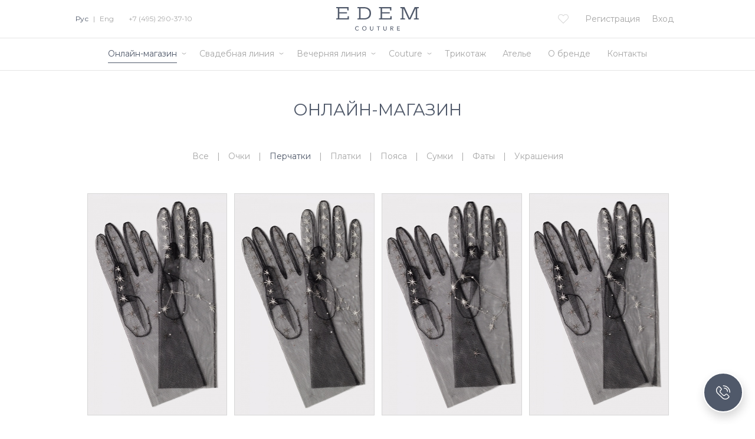

--- FILE ---
content_type: text/html; charset=UTF-8
request_url: https://www.edem.ru/ru/catalog/accessories/gloves/
body_size: 27514
content:
<!DOCTYPE html>
<html lang="ru" data-lang="ru">
<head>
    <meta charset="utf-8">
    <meta http-equiv="X-UA-Compatible" content="IE=edge">
    <meta name="viewport" content="width=device-width, initial-scale=1, shrink-to-fit=no, user-scalable=no">
    <meta name="format-detection" content="telephone=no">
    <link rel="icon" href="/favicon.ico?v5" type="image/x-icon"/>
    <link rel="shortcut icon" href="/favicon.ico?v5" type="image/x-icon"/>

    <title>Перчатки | Онлайн-магазин | EDEM COUTURE | RU</title>

    <meta http-equiv="Content-Type" content="text/html; charset=UTF-8" />
<meta name="robots" content="index, follow" />
<meta name="keywords" content="Edem Couture" />
<meta name="description" content="Бутик EDEM Couture представляет свадебные и вечерние коллекции от кутюр в самом центре Москвы. Ателье EDEM Couture - пошив платья вашей мечты!" />
<meta property="og:image" content="http://edem.ru/upload/edem-logo.png"/>



<script type="text/javascript">var _ba = _ba || []; _ba.push(["aid", "ff6d4241b299c45b431dcbe11a9854b9"]); _ba.push(["host", "www.edem.ru"]); (function() {var ba = document.createElement("script"); ba.type = "text/javascript"; ba.async = true;ba.src = (document.location.protocol == "https:" ? "https://" : "http://") + "bitrix.info/ba.js";var s = document.getElementsByTagName("script")[0];s.parentNode.insertBefore(ba, s);})();</script>



    <link href="https://fonts.googleapis.com/css?family=Montserrat:100,100i,200,200i,300,300i,400,400i,700,700i&amp;subset=cyrillic" rel="stylesheet">
    <link rel="stylesheet" href="/local/templates/edem-2.0/css/normalize.css">
    <link rel="stylesheet" href="/local/templates/edem-2.0/css/styles.css?v1769073440">
    <link rel="stylesheet" href="/local/templates/edem-2.0/css/styles-new.css?v1769073440">
    <!--script type="text/javascript" src="/local/templates/edem-2.0/js/vendor/modernizr-2.8.3.min.js"></script-->

    <script type="text/javascript" src="https://code.jquery.com/jquery-3.2.1.min.js" ></script>
    <meta name="google-site-verification" content="qROHASx9uJaMzgvMe6gDS5YaNJTz2pvP98mhdVhgDsg" />
    <meta name="yandex-verification" content="087cf7a1dc4a3797" />
    <meta name="yandex-verification" content="7320edd12292ed65" />
<meta name="mailru-domain" content="8fzmtkQTHDsltf59" />

    <!-- Global site tag (gtag.js) - Google Analytics -->
    <script async src="https://www.googletagmanager.com/gtag/js?id=UA-134130482-1"></script>
    <script>
      window.dataLayer = window.dataLayer || [];
      function gtag(){dataLayer.push(arguments);}
      gtag('js', new Date());

      gtag('config', 'UA-134130482-1');
    </script>

	
        <meta name="p:domain_verify" content="d614f5d950b3cc46eeb35de600a3e652"/>
<meta name="facebook-domain-verification" content="vpgmtx90mn4hj30z6hd8d8i5llwr84" />
	<style>@media (max-width: 1000px) { .min-1000 {display:none; }}</style>

    <!-- Facebook Pixel Code -->
    <script>
      !function(f,b,e,v,n,t,s)
      {if(f.fbq)return;n=f.fbq=function(){n.callMethod?
      n.callMethod.apply(n,arguments):n.queue.push(arguments)};
      if(!f._fbq)f._fbq=n;n.push=n;n.loaded=!0;n.version='2.0';
      n.queue=[];t=b.createElement(e);t.async=!0;
      t.src=v;s=b.getElementsByTagName(e)[0];
      s.parentNode.insertBefore(t,s)}(window, document,'script',
      'https://connect.facebook.net/en_US/fbevents.js');
      fbq('init', '1188799537986343');
      fbq('track', 'PageView');
    </script>
    <noscript><img height="1" width="1" style="display:none"
      src="https://www.facebook.com/tr?id=1188799537986343&ev=PageView&noscript=1"
    /></noscript>
    <!-- End Facebook Pixel Code -->

</head>
<body>

<div id="panel"></div>

<div id="container">

    <header id="header">
        <div class="header">
            <div class="wrap">
                <a href="/ru/"><svg class="logo-svg" xmlns="http://www.w3.org/2000/svg" viewBox="0 0 187.5 53.5"><defs><style>.a{fill:#4b5260;}</style></defs><title>logo_old</title><polygon class="a" points="28.1 0 28.1 7.6 25.4 7.6 24.9 2.9 7.1 2.9 7.1 11.6 24.4 11.6 24.4 14.5 7.1 14.5 7.1 25.3 25.6 25.3 26.1 20.7 28.9 20.7 28.9 28.2 0 28.2 0 25.8 3.7 25.4 3.7 2.8 0 2.4 0 0 28.1 0"/><path class="a" d="M267.3,394.6c5,0,15.8,1.8,15.8,14s-10.6,14.2-15.8,14.2h-15v-2.4l3.7-.4V397.4l-3.7-.4v-2.4Zm-7.9,25.3h8.5c4,0,11.7-1.7,11.7-11.3s-8.1-11.1-12.4-11.1h-7.9v22.4Z" transform="translate(-204 -394.6)"/><polygon class="a" points="125.1 0 125.1 7.6 122.4 7.6 121.9 2.9 104 2.9 104 11.6 121.4 11.6 121.4 14.5 104 14.5 104 25.3 122.6 25.3 123.1 20.7 125.8 20.7 125.8 28.2 97 28.2 97 25.8 100.7 25.4 100.7 2.8 97 2.4 97 0 125.1 0"/><polygon class="a" points="183.7 3 187.5 2.5 187.5 0 178.1 0 166.6 25 155.1 0 145.6 0 145.6 2.4 149.3 3 149.3 25.4 145.6 25.8 145.6 28.2 156.4 28.2 156.4 25.8 152.5 25.4 152.5 3.5 153 3.5 164.5 28.2 168.6 28.2 180 3.5 180.5 3.5 180.5 25.4 176.6 25.8 176.6 28.2 187.5 28.2 187.5 25.8 183.7 25.4 183.7 3"/><path class="a" d="M254.1,440.3a3.92,3.92,0,0,0-1-.8,2.77,2.77,0,0,0-1.3-.3,3.19,3.19,0,0,0-1.4.3,4.44,4.44,0,0,0-1.1.8,4.73,4.73,0,0,0-.7,1.2,4,4,0,0,0-.3,1.5,5.9,5.9,0,0,0,.2,1.4,7.46,7.46,0,0,0,.7,1.2,4.44,4.44,0,0,0,1.1.8,3.34,3.34,0,0,0,1.5.3,3.19,3.19,0,0,0,1.4-.3,2.19,2.19,0,0,0,1-.9l1.1.8-.4.4a1.79,1.79,0,0,1-.7.5,5.82,5.82,0,0,1-1.1.5,5.9,5.9,0,0,1-1.4.2,4.48,4.48,0,0,1-2-.4,5.83,5.83,0,0,1-1.5-1.1,8.64,8.64,0,0,1-1-1.6,5.66,5.66,0,0,1-.3-1.8,4.48,4.48,0,0,1,.4-2,5.37,5.37,0,0,1,1-1.6,4,4,0,0,1,1.5-1,6.47,6.47,0,0,1,2-.4,3.92,3.92,0,0,1,1.8.4,3.27,3.27,0,0,1,1.5,1.1Z" transform="translate(-204 -394.6)"/><path class="a" d="M267.9,446.7a4,4,0,0,0,1.5-.3,3.13,3.13,0,0,0,1.1-.8,3.46,3.46,0,0,0,.7-1.2,3.65,3.65,0,0,0,.3-1.5,4,4,0,0,0-.3-1.5,3.46,3.46,0,0,0-.7-1.2,4.44,4.44,0,0,0-1.1-.8,3.34,3.34,0,0,0-1.5-.3,3.65,3.65,0,0,0-1.5.3,4.44,4.44,0,0,0-1.1.8,3.46,3.46,0,0,0-.7,1.2,3.65,3.65,0,0,0-.3,1.5,4,4,0,0,0,.3,1.5,3.46,3.46,0,0,0,.7,1.2,4.44,4.44,0,0,0,1.1.8,3.34,3.34,0,0,0,1.5.3m0,1.2a4.48,4.48,0,0,1-2-.4,5.6,5.6,0,0,1-1.5-1,4.35,4.35,0,0,1-1-1.6,6.47,6.47,0,0,1-.4-2,4.48,4.48,0,0,1,.4-2,5.37,5.37,0,0,1,1-1.6,4,4,0,0,1,1.5-1,5.2,5.2,0,0,1,4,0,5.6,5.6,0,0,1,1.5,1,4.35,4.35,0,0,1,1,1.6,6.47,6.47,0,0,1,.4,2,4.77,4.77,0,0,1-.4,2,5.37,5.37,0,0,1-1,1.6,4,4,0,0,1-1.5,1,4.77,4.77,0,0,1-2,.4" transform="translate(-204 -394.6)"/><path class="a" d="M282.3,438.3v5.8a2.77,2.77,0,0,0,.1.9,3.55,3.55,0,0,0,.4.9,2.34,2.34,0,0,0,.7.7,2.17,2.17,0,0,0,2.2,0,2.34,2.34,0,0,0,.7-.7,3.55,3.55,0,0,0,.4-.9,2.77,2.77,0,0,0,.1-.9v-5.8h1.3v6a4,4,0,0,1-.3,1.5,4.18,4.18,0,0,1-.8,1.2,3.6,3.6,0,0,1-1.2.8,3.42,3.42,0,0,1-2.8,0,4.18,4.18,0,0,1-1.2-.8,3.6,3.6,0,0,1-.8-1.2,3.34,3.34,0,0,1-.3-1.5v-6Z" transform="translate(-204 -394.6)"/><polygon class="a" points="95.2 44.9 92.1 44.9 92.1 43.7 99.5 43.7 99.5 44.9 96.4 44.9 96.4 53.1 95.2 53.1 95.2 44.9"/><path class="a" d="M312.6,438.3v5.8a2.77,2.77,0,0,0,.1.9,3.55,3.55,0,0,0,.4.9,2.34,2.34,0,0,0,.7.7,2.17,2.17,0,0,0,2.2,0,2.34,2.34,0,0,0,.7-.7,3.55,3.55,0,0,0,.4-.9,2.77,2.77,0,0,0,.1-.9v-5.8h1.3v6a4,4,0,0,1-.3,1.5,4.18,4.18,0,0,1-.8,1.2,3.6,3.6,0,0,1-1.2.8,3.42,3.42,0,0,1-2.8,0,4.18,4.18,0,0,1-1.2-.8,3.6,3.6,0,0,1-.8-1.2,3.34,3.34,0,0,1-.3-1.5v-6Z" transform="translate(-204 -394.6)"/><path class="a" d="M328.7,442.4h1.7a1.7,1.7,0,0,0,.7-.1,1.85,1.85,0,0,0,.7-.2c.2-.1.3-.3.5-.5a1.7,1.7,0,0,0,0-1.6,1.21,1.21,0,0,0-.5-.5,1.45,1.45,0,0,0-.7-.2c-.3,0-.5-.1-.7-.1h-1.7Zm-1.3-4.1h3.3a6.05,6.05,0,0,1,1.5.2,2.41,2.41,0,0,1,1.4,1.4,2.77,2.77,0,0,1,.1.9,2.92,2.92,0,0,1-.2.9,3.51,3.51,0,0,1-.5.8,4.35,4.35,0,0,1-.7.6,2.93,2.93,0,0,1-1,.3l2.7,4.3h-1.6l-2.4-4.1h-1.4v4.1h-1.3v-9.4Z" transform="translate(-204 -394.6)"/><polygon class="a" points="138.2 43.7 144.3 43.7 144.3 44.9 139.5 44.9 139.5 47.7 143.9 47.7 143.9 48.9 139.5 48.9 139.5 51.9 144.5 51.9 144.5 53.1 138.2 53.1 138.2 43.7"/></svg></a>
                <div class="languages">
                                        <a href="/ru/catalog/accessories/gloves/" class="active">Рус</a> |
                    <a href="/en/catalog/accessories/gloves/" class="">Eng</a>
                    <!--a href="/fr/catalog/accessories/gloves/" class="">Fra</a-->

                                            <a href="tel:+7(495)2903710" class="phone">+7 (495) 290-37-10</a>
                                    </div>
                <div class="menu"><div class="line"></div></div>

                <!-- Костылик -->
                                <a href="tel:+7 (495) 290-37-10" class="personal phone-2"><svg xmlns="http://www.w3.org/2000/svg" width="18" height="18" viewBox="0 0 512 512" version="1.1"><path d="M 105 33.836 C 92.753 37.891, 81.461 45.772, 67.801 59.797 C 51.365 76.674, 43.144 90.264, 38.769 107.791 C 35.698 120.092, 35.748 142.117, 38.880 157 C 43.218 177.612, 53.766 204.811, 66.223 227.500 C 96.280 282.248, 142.811 339.723, 191 381.625 C 236.585 421.262, 282.282 451.373, 321.063 467.325 C 358.822 482.858, 392.133 484.530, 416.721 472.128 C 440.439 460.164, 464.546 436.348, 472.749 416.776 C 474.904 411.635, 475.391 408.873, 475.440 401.500 C 475.506 391.635, 474.138 386.968, 468.988 379.483 C 467.384 377.152, 450.515 360.452, 431.502 342.372 C 393.176 305.929, 389.652 303.303, 375.990 300.998 C 360.023 298.305, 345.406 303.614, 332.319 316.860 C 323.731 325.553, 318.736 328.450, 310.500 329.515 C 298.682 331.043, 279.037 323.341, 261.500 310.302 C 249.968 301.728, 223.811 275.638, 212.754 261.679 C 201.488 247.457, 191.128 231.869, 188.303 224.888 C 185.165 217.135, 183.771 206.479, 185.028 199.852 C 186.601 191.556, 189.286 187.168, 198.718 177.478 C 203.548 172.517, 208.723 166.183, 210.217 163.404 C 217.726 149.438, 217.824 133.422, 210.488 119 C 207.930 113.972, 148.011 45.309, 141.813 40.304 C 134.418 34.333, 129.406 32.525, 119.500 32.258 C 112.943 32.082, 109.007 32.510, 105 33.836 M 112.355 49.042 C 96.246 52.220, 69.834 77.239, 59.616 99 C 46.172 127.633, 53.443 168.801, 80.814 219.015 C 104.021 261.590, 142.301 311.698, 178.604 347.020 C 221.831 389.079, 275.675 428.487, 314.649 446.591 C 350.644 463.311, 379.045 467.529, 402.963 459.709 C 411.331 456.973, 427.032 446.490, 437.850 436.416 C 455.774 419.726, 462.525 404.354, 457.138 392.500 C 455.384 388.640, 444.449 377.766, 400 335.676 C 382.213 318.833, 378.156 316.530, 367.450 317.194 C 358.880 317.726, 351.714 321.554, 342.521 330.512 C 330.187 342.529, 319.458 346.582, 302.119 345.774 C 288.425 345.136, 278.963 341.708, 264.200 332.039 C 239.824 316.073, 217.908 295.583, 198.378 270.500 C 175.338 240.911, 169.049 228.071, 168.217 208.923 C 167.446 191.187, 171.329 181.657, 185.158 167.336 C 196.861 155.218, 199.424 149.893, 198.795 139.013 C 198.453 133.116, 197.760 130.268, 195.922 127.214 C 194.590 124.999, 179.623 107.416, 162.663 88.141 C 130.602 51.702, 128.676 49.923, 120 48.713 C 118.075 48.444, 114.635 48.592, 112.355 49.042" stroke="none" fill="#ff0000" fill-rule="evenodd"/></svg></a>
                <style>
                    #header .header .languages .phone { padding-left: 20px; }
                    #header .header .phone-2 { float: left;margin-left: -18px; }
                    #header .header .phone-2 svg { width: 20px;height: 20px;margin-left: 10px; }
                    #header .header .phone-2 svg path { fill: #b4b4b4; }
                    #header .header .phone-2:hover svg path { fill: #000000; }
                </style>
                                <!-- Костылик -->

                                                            <a href="/ru/login/" class="link link-desktop">Вход</a>
                        <a href="/ru/register/" class="link link-desktop">Регистрация</a>
                    
                    <div class="spacer">&nbsp;</div>

                    <a href="/ru/login/" class="personal"><svg viewBox="0 0 500 499.88"><path d="M250.34,499.94C113.19,500.1.92,388.47,0,252.6-.93,114,111,.24,249.58.06,387.44-.12,499.93,111.67,500,248.86,500.07,388,388.87,499.78,250.34,499.94Zm162.27-90.53c83.55-82.61,91.9-228.41-2.12-321.33C314.61-6.69,160.27.92,74.22,105c-82.64,100-59.26,235.41,13,303.69,9.71-5,18.9-10.51,28.7-14.55,16.67-6.89,33.84-12.55,50.56-19.32a96.82,96.82,0,0,0,20.3-11.21c3.5-2.53,7-7.12,7.59-11.18,1.31-9.81.95-19.86,1.08-29.81a6.5,6.5,0,0,0-1.66-4.24,82.24,82.24,0,0,1-20.7-35.73c-1.78-6.12-2.69-12.33-10.17-14.14-.47-.11-.86-.64-1.24-1-7.9-8.11-16.17-35.66-6.11-49.87a11.14,11.14,0,0,0,1.34-7.89c-5-23.64-8.47-47.36-4.6-71.55,4-25.08,15.78-45.25,38.08-58.3,21.17-12.39,44.43-16,68.49-14.23,14.51,1.06,28,5.67,38.48,16.58a6.73,6.73,0,0,0,3.28,1.59c33.12,7.13,48,30.85,50.44,63.29,1.62,21.54-1.46,42.54-7.41,63.21-.54,1.88-.9,4.52,0,6,10.23,17,5.26,33-3.36,48.61a12.51,12.51,0,0,1-6.06,5.09c-3.49,1.34-4.93,3.49-5.72,6.95-3.62,15.83-10.77,29.79-22.24,41.48a7.36,7.36,0,0,0-1.62,4.79c.06,8.5.66,17,.5,25.51-.12,6.07,2.58,10.42,6.9,14A38.61,38.61,0,0,0,321,368.8c11.07,4.82,22.2,9.56,33.53,13.72C374.57,389.87,394.8,396.66,412.61,409.41Zm-95.16-187.8c.67-2,1.28-3.67,1.8-5.38,7.54-24.33,12.65-49,9.12-74.66-2.86-20.85-13.5-32.9-33.35-36.59-5-.94-8.33-2.66-10.95-7.14-1.4-2.41-4.5-4.44-7.26-5.33-6.48-2.08-13.13-4.29-19.85-4.82-19-1.52-37.71.45-54.65,10-20.77,11.68-27.79,31.42-29.33,53.69-1.55,22.43,2.21,44.32,8.16,65.86,1,3.75.44,5.92-3.11,7.86-2,1.09-4.74,3.75-4.57,5.44.72,7.05,1.51,14.37,4.18,20.8,1.18,2.83,6.91,3.76,11.7,6.11.11.68.45,3,.86,5.24,3.21,17.91,9.88,33.84,25.3,44.91a5.56,5.56,0,0,1,1.88,4c.08,12.68-.15,25.35-.06,38,.09,13.95-6.63,24.4-17.5,31.93a140.9,140.9,0,0,1-25.59,13.94c-18.45,7.74-37.31,14.49-55.9,21.92-4.87,1.95-9.33,4.91-14.29,7.57,90.5,75.83,217.66,65.39,292.18-.58-8.12-3.9-15.7-8.08-23.67-11.26-16.25-6.48-32.79-12.26-49.07-18.66-11.34-4.45-22-10.16-30.38-19.36-5.44-6-9.67-12.61-9.79-21.13-.15-11-.41-22.07-.6-33.11-.12-6.71.41-11.77,6.89-17.32C301.38,293.41,307.81,279,310,263.24c.35-2.61.82-5.2,1.2-7.61,10.87-.9,11.91-1.74,14.55-11.15C329.2,232,328.33,229.46,317.45,221.61Z" transform="translate(0 -0.06)"/></svg></a>

                    <a href="/ru/favorites/" class="favorite "><svg class="icon-heart" viewBox="0 0 18 18" xmlns="http://www.w3.org/2000/svg"><path d="M16.5461 2.55655C15.6035 1.61401 14.3557 1.09885 13.0239 1.09885C11.6922 1.09885 10.4405 1.61782 9.49797 2.56037L9.00571 3.05263L8.50582 2.55274C7.56328 1.61019 6.30782 1.0874 4.97605 1.0874C3.64809 1.0874 2.39645 1.60638 1.45772 2.54511C0.515177 3.48765 -0.00379508 4.73929 2.08952e-05 6.07107C2.08952e-05 7.40284 0.522809 8.65067 1.46535 9.59321L8.63175 16.7596C8.73096 16.8588 8.86452 16.9123 8.99427 16.9123C9.12401 16.9123 9.25757 16.8626 9.35678 16.7634L16.5384 9.60848C17.481 8.66593 18 7.41429 18 6.08252C18.0038 4.75074 17.4886 3.4991 16.5461 2.55655ZM15.8134 8.87963L8.99427 15.6721L2.19039 8.86818C1.44246 8.12025 1.03033 7.12809 1.03033 6.07107C1.03033 5.01404 1.43864 4.02189 2.18657 3.27777C2.93069 2.53366 3.92284 2.12153 4.97605 2.12153C6.03307 2.12153 7.02904 2.53366 7.77697 3.28159L8.63938 4.144C8.84163 4.34625 9.16599 4.34625 9.36823 4.144L10.223 3.28922C10.9709 2.54129 11.9669 2.12916 13.0201 2.12916C14.0733 2.12916 15.0655 2.54129 15.8134 3.2854C16.5613 4.03334 16.9696 5.02549 16.9696 6.08252C16.9735 7.13954 16.5613 8.1317 15.8134 8.87963Z"/></svg></a>
                    <!--a href="/ru/cart/" class="cart "><svg class="icon-cart" viewBox="0 0 18 18" xmlns="http://www.w3.org/2000/svg"><path d="M0.821095 14.7879L1.96395 6.78787C2.06952 6.0489 2.7024 5.5 3.44888 5.5H14.5511C15.2976 5.5 15.9305 6.04889 16.036 6.78787L17.1789 14.7879C17.308 15.6915 16.6068 16.5 15.694 16.5H2.30602C1.39319 16.5 0.692002 15.6915 0.821095 14.7879Z" stroke-linecap="round" stroke-linejoin="round"/><path d="M13 5.5012C11 -1.00092 7 -1.00001 5 5.50159"/></svg></a-->
                            </div>
        </div>
        <nav id="nav">
                        <div class="spacer">
                <ul class="nav">
                                            <li class="nav-item subbed">
                            <a href="/ru/catalog/accessories/" class="item active">Онлайн-магазин</a>
                            <div class="icon"><svg width="8" height="4" viewBox="0 0 8 4" fill="none" xmlns="http://www.w3.org/2000/svg"><path d="M1 1L4 3L7 1" stroke="#A7A7A7" stroke-linecap="round" stroke-linejoin="round"/></svg></div><ul class="subnav"><li class="subnav-item"><a class="active" href="/ru/catalog/accessories/gloves/">Перчатки</a></li><li class="subnav-item"><a class="" href="/ru/catalog/accessories/scarf/">Платки</a></li><li class="subnav-item"><a class="" href="/ru/catalog/accessories/veil/">Фаты</a></li><li class="subnav-item"><a class="" href="/ru/catalog/accessories/Jewelery/">Украшения</a></li><li class="subnav-item"><a class="" href="/ru/catalog/accessories/glasses/">Очки</a></li><li class="subnav-item"><a class="" href="/ru/catalog/accessories/bags/">Сумки</a></li><li class="subnav-item"><a class="active" href="/ru/catalog/accessories/">Все аксессуары</a></li></ul>                        </li>
                                                <li class="nav-item subbed">
                            <a href="/ru/catalog/bridal-couture/" class="item ">Свадебная линия</a>
                            <div class="icon"><svg width="8" height="4" viewBox="0 0 8 4" fill="none" xmlns="http://www.w3.org/2000/svg"><path d="M1 1L4 3L7 1" stroke="#A7A7A7" stroke-linecap="round" stroke-linejoin="round"/></svg></div><ul class="subnav"><li class="subnav-item"><a class="" href="/ru/collections/bridal/demi-couture-2025/">Demi-Couture 2025</a></li><li class="subnav-item"><a class="" href="/ru/collections/bridal/demi-couture-ss-2023/">Bridal Spring 2023</a></li><li class="subnav-item"><a class="" href="/ru/collections/bridal/fall-2021/">Bridal Fall 2021</a></li><li class="subnav-item"><a class="" href="/ru/collections/bridal/demi-couture-fall2020/">Bridal Spring 2020</a></li><li class="subnav-item"><a class="" href="/ru/collections/bridal/white-wedding/">Венчальная коллекция</a></li></ul>                        </li>
                                                <li class="nav-item subbed">
                            <a href="/ru/catalog/evening-couture/" class="item ">Вечерняя линия</a>
                            <div class="icon"><svg width="8" height="4" viewBox="0 0 8 4" fill="none" xmlns="http://www.w3.org/2000/svg"><path d="M1 1L4 3L7 1" stroke="#A7A7A7" stroke-linecap="round" stroke-linejoin="round"/></svg></div><ul class="subnav"><li class="subnav-item"><a class="" href="/ru/collections/evening/2025/">Evening 2025</a></li><li class="subnav-item"><a class="" href="/ru/collections/evening/ready-to-wear-2023/">Ready to wear 2023</a></li><li class="subnav-item"><a class="" href="/ru/collections/evening/spring-2023/">Spring 2023</a></li><li class="subnav-item"><a class="" href="/ru/collections/evening/demi-couture-fall-2020/">Demi Couture</a></li><li class="subnav-item"><a class="" href="/ru/collections/evening/day-first-fw2017-18/">Day First</a></li></ul>                        </li>
                                                <li class="nav-item subbed">
                            <a href="/ru" class="item ">Couture</a>
                            <div class="icon"><svg width="8" height="4" viewBox="0 0 8 4" fill="none" xmlns="http://www.w3.org/2000/svg"><path d="M1 1L4 3L7 1" stroke="#A7A7A7" stroke-linecap="round" stroke-linejoin="round"/></svg></div><ul class="subnav"><li class="subnav-item"><a class="" href="/ru/collections/bridal-couture/">Свадебные коллекции</a></li><li class="subnav-item"><a class="" href="/ru/collections/evening-couture/">Вечерние коллекции</a></li></ul>                        </li>
                                                <li class="nav-item ">
                            <a href="/ru/collections/evening/knitted/" class="item ">Трикотаж</a>
                                                    </li>
                                                <li class="nav-item ">
                            <a href="/ru/contacts/atelier/" class="item ">Ателье</a>
                                                    </li>
                                                <li class="nav-item ">
                            <a href="/ru/edem/philosophy/" class="item ">О бренде</a>
                                                    </li>
                                                <li class="nav-item ">
                            <a href="/ru/contacts" class="item ">Контакты</a>
                                                    </li>
                                        </ul>
                            </div>
            <div class="languages">
                <a href="/ru/catalog/accessories/gloves/" class="active">Рус</a> |
                <a href="/en/catalog/accessories/gloves/" class="">Eng</a>
                <!--a href="/fr/catalog/accessories/gloves/" class="">Fra</a--></div>
        </nav>
    </header>

    <div id="page">

                <div class="wrap">
            <div class="head">
                <h1>Онлайн-магазин</h1>

                <a href="/ru/catalog/accessories/" class="arrow-back"><svg class="icon-back" viewBox="0 0 11 26" fill="none" xmlns="http://www.w3.org/2000/svg"><path d="M10 1L2 13L10 25" stroke="#D7D7D7" stroke-width="2"/></svg></a>            </div>

                    
	
						<section class="collection-submenu">
    <nav>
        <span>|</span> <a href="/ru/catalog/accessories/">Все</a>
                    <span>|</span> <a href="/ru/catalog/accessories/glasses/" class="" id="bx_1847241719_80">Очки</a>
                        <span>|</span> <a href="/ru/catalog/accessories/gloves/" class="active" id="bx_1847241719_68">Перчатки</a>
                        <span>|</span> <a href="/ru/catalog/accessories/scarf/" class="" id="bx_1847241719_81">Платки</a>
                        <span>|</span> <a href="/ru/catalog/accessories/belts/" class="" id="bx_1847241719_70">Пояса</a>
                        <span>|</span> <a href="/ru/catalog/accessories/bags/" class="" id="bx_1847241719_116">Сумки</a>
                        <span>|</span> <a href="/ru/catalog/accessories/veil/" class="" id="bx_1847241719_69">Фаты</a>
                        <span>|</span> <a href="/ru/catalog/accessories/Jewelery/" class="" id="bx_1847241719_84">Украшения</a>
                </nav>
</section>
    <section class="catalog-items">

                                <article class="catalog-item "  data-name="Перчатки Овен 7320820">
                <div class="img img-section-68" style="background-image: url('/upload/resize_cache/iblock/66f/500_5000_1/66f3c3141fb6683b1498effd7e250f00.jpg');">
                    <img src="/upload/catalog-blank.png" alt="Перчатки Овен">
                    <div class="overlay" data-id="3647">
                        <a class="read-more" data-id="3647" href="/ru/catalog/accessories/gloves/7320820.html" title="Перчатки Овен">Подробнее</a>
                    </div>
                    <div class="actions">
                            <span class="share"
                                  data-id="3647"
                                  data-pic="/upload/resize_cache/iblock/66f/500_5000_1/66f3c3141fb6683b1498effd7e250f00.jpg"
                                  data-name="Перчатки Овен"
                                  data-url="/ru/catalog/accessories/gloves/7320820.html" >
                                <svg class="icon-share" viewBox="0 0 24 24" xmlns="http://www.w3.org/2000/svg"><path d="M12 5H3C1.89543 5 1 5.89543 1 7V21C1 22.1046 1.89543 23 3 23H17C18.1046 23 19 22.1046 19 21V12" stroke="#50596A" stroke-linecap="round" stroke-linejoin="round"/><path d="M9 15L23 1" stroke="#50596A" stroke-linecap="round" stroke-linejoin="round"/><path d="M23 9V1H15" stroke="#50596A" stroke-linecap="round" stroke-linejoin="round"/></svg>                            </span>
                        <span class="hearts" data-id="3647"><svg class="icon-heart-stroke" viewBox="0 0 24 24" xmlns="http://www.w3.org/2000/svg"><path d="M22.0614 3.40882C20.8047 2.15209 19.1409 1.46522 17.3652 1.46522C15.5895 1.46522 13.9207 2.15718 12.664 3.41391L12.0076 4.07026L11.3411 3.40373C10.0844 2.147 8.41043 1.44995 6.63473 1.44995C4.86412 1.44995 3.19527 2.14191 1.94363 3.39356C0.686903 4.65028 -0.0050601 6.31914 2.78602e-05 8.09484C2.78602e-05 9.87054 0.697079 11.5343 1.95381 12.791L11.509 22.3462C11.6413 22.4785 11.8194 22.5498 11.9924 22.5498C12.1653 22.5498 12.3434 22.4836 12.4757 22.3513L22.0513 12.8114C23.308 11.5547 23.9999 9.8858 23.9999 8.1101C24.005 6.3344 23.3182 4.66555 22.0614 3.40882ZM21.0845 11.8396L11.9924 20.8962L2.92052 11.8243C1.92328 10.8271 1.37378 9.50421 1.37378 8.09484C1.37378 6.68547 1.91819 5.3626 2.91543 4.37045C3.90758 3.37829 5.23045 2.82879 6.63473 2.82879C8.0441 2.82879 9.37205 3.37829 10.3693 4.37553L11.5192 5.52541C11.7888 5.79508 12.2213 5.79508 12.491 5.52541L13.6307 4.38571C14.6279 3.38847 15.9559 2.83897 17.3602 2.83897C18.7644 2.83897 20.0873 3.38847 21.0845 4.38062C22.0818 5.37786 22.6262 6.70073 22.6262 8.1101C22.6313 9.51947 22.0818 10.8423 21.0845 11.8396Z"/></svg><svg class="icon-heart-filling" viewBox="0 0 24 24" xmlns="http://www.w3.org/2000/svg"><path d="M22.0614 3.40882C20.8047 2.15209 19.1409 1.46522 17.3652 1.46522C15.5895 1.46522 13.9207 2.15718 12.664 3.41391L12.0076 4.07026L11.3411 3.40373C10.0844 2.147 8.41043 1.44995 6.63473 1.44995C4.86412 1.44995 3.19527 2.14191 1.94363 3.39356C0.686903 4.65028 -0.0050601 6.31914 2.78602e-05 8.09484C2.78602e-05 9.87054 0.697079 11.5343 1.95381 12.791L11.509 22.3462C11.6413 22.4785 11.8194 22.5498 11.9924 22.5498C12.1653 22.5498 12.3434 22.4836 12.4757 22.3513L22.0513 12.8114C23.308 11.5547 23.9999 9.8858 23.9999 8.1101C24.005 6.3344 23.3182 4.66555 22.0614 3.40882ZM21.0845 11.8396L11.9924 20.8962L2.92052 11.8243C1.92328 10.8271 1.37378 9.50421 1.37378 8.09484C1.37378 6.68547 1.91819 5.3626 2.91543 4.37045C3.90758 3.37829 5.23045 2.82879 6.63473 2.82879C8.0441 2.82879 9.37205 3.37829 10.3693 4.37553L11.5192 5.52541C11.7888 5.79508 12.2213 5.79508 12.491 5.52541L13.6307 4.38571C14.6279 3.38847 15.9559 2.83897 17.3602 2.83897C18.7644 2.83897 20.0873 3.38847 21.0845 4.38062C22.0818 5.37786 22.6262 6.70073 22.6262 8.1101C22.6313 9.51947 22.0818 10.8423 21.0845 11.8396Z"/><path d="M21.0845 11.8396L11.9924 20.8962L2.92052 11.8243C1.92328 10.8271 1.37378 9.50421 1.37378 8.09484C1.37378 6.68547 1.91819 5.3626 2.91543 4.37045C3.90758 3.37829 5.23045 2.82879 6.63473 2.82879C8.0441 2.82879 9.37205 3.37829 10.3693 4.37553L11.5192 5.52541C11.7888 5.79508 12.2213 5.79508 12.491 5.52541L13.6307 4.38571C14.6279 3.38847 15.9559 2.83897 17.3602 2.83897C18.7644 2.83897 20.0873 3.38847 21.0845 4.38062C22.0818 5.37786 22.6262 6.70073 22.6262 8.1101C22.6313 9.51947 22.0818 10.8423 21.0845 11.8396Z"/></svg></span>
                    </div>
                </div>
                <a href="/ru/catalog/accessories/gloves/7320820.html" class="info" data-id="3647">
                    <h3>Перчатки Овен</h3>

                    					                                                <div class="price">
                            
                            45.000 ₽                        </div>
                                    </a>
            </article>
                                <article class="catalog-item "  data-name="Перчатки Телец 7320120">
                <div class="img img-section-68" style="background-image: url('/upload/resize_cache/iblock/b0f/500_5000_1/b0f1b04eb7051e2e01a5de33bb21aae9.jpg');">
                    <img src="/upload/catalog-blank.png" alt="Перчатки Телец">
                    <div class="overlay" data-id="3648">
                        <a class="read-more" data-id="3648" href="/ru/catalog/accessories/gloves/7320120.html" title="Перчатки Телец">Подробнее</a>
                    </div>
                    <div class="actions">
                            <span class="share"
                                  data-id="3648"
                                  data-pic="/upload/resize_cache/iblock/b0f/500_5000_1/b0f1b04eb7051e2e01a5de33bb21aae9.jpg"
                                  data-name="Перчатки Телец"
                                  data-url="/ru/catalog/accessories/gloves/7320120.html" >
                                <svg class="icon-share" viewBox="0 0 24 24" xmlns="http://www.w3.org/2000/svg"><path d="M12 5H3C1.89543 5 1 5.89543 1 7V21C1 22.1046 1.89543 23 3 23H17C18.1046 23 19 22.1046 19 21V12" stroke="#50596A" stroke-linecap="round" stroke-linejoin="round"/><path d="M9 15L23 1" stroke="#50596A" stroke-linecap="round" stroke-linejoin="round"/><path d="M23 9V1H15" stroke="#50596A" stroke-linecap="round" stroke-linejoin="round"/></svg>                            </span>
                        <span class="hearts" data-id="3648"><svg class="icon-heart-stroke" viewBox="0 0 24 24" xmlns="http://www.w3.org/2000/svg"><path d="M22.0614 3.40882C20.8047 2.15209 19.1409 1.46522 17.3652 1.46522C15.5895 1.46522 13.9207 2.15718 12.664 3.41391L12.0076 4.07026L11.3411 3.40373C10.0844 2.147 8.41043 1.44995 6.63473 1.44995C4.86412 1.44995 3.19527 2.14191 1.94363 3.39356C0.686903 4.65028 -0.0050601 6.31914 2.78602e-05 8.09484C2.78602e-05 9.87054 0.697079 11.5343 1.95381 12.791L11.509 22.3462C11.6413 22.4785 11.8194 22.5498 11.9924 22.5498C12.1653 22.5498 12.3434 22.4836 12.4757 22.3513L22.0513 12.8114C23.308 11.5547 23.9999 9.8858 23.9999 8.1101C24.005 6.3344 23.3182 4.66555 22.0614 3.40882ZM21.0845 11.8396L11.9924 20.8962L2.92052 11.8243C1.92328 10.8271 1.37378 9.50421 1.37378 8.09484C1.37378 6.68547 1.91819 5.3626 2.91543 4.37045C3.90758 3.37829 5.23045 2.82879 6.63473 2.82879C8.0441 2.82879 9.37205 3.37829 10.3693 4.37553L11.5192 5.52541C11.7888 5.79508 12.2213 5.79508 12.491 5.52541L13.6307 4.38571C14.6279 3.38847 15.9559 2.83897 17.3602 2.83897C18.7644 2.83897 20.0873 3.38847 21.0845 4.38062C22.0818 5.37786 22.6262 6.70073 22.6262 8.1101C22.6313 9.51947 22.0818 10.8423 21.0845 11.8396Z"/></svg><svg class="icon-heart-filling" viewBox="0 0 24 24" xmlns="http://www.w3.org/2000/svg"><path d="M22.0614 3.40882C20.8047 2.15209 19.1409 1.46522 17.3652 1.46522C15.5895 1.46522 13.9207 2.15718 12.664 3.41391L12.0076 4.07026L11.3411 3.40373C10.0844 2.147 8.41043 1.44995 6.63473 1.44995C4.86412 1.44995 3.19527 2.14191 1.94363 3.39356C0.686903 4.65028 -0.0050601 6.31914 2.78602e-05 8.09484C2.78602e-05 9.87054 0.697079 11.5343 1.95381 12.791L11.509 22.3462C11.6413 22.4785 11.8194 22.5498 11.9924 22.5498C12.1653 22.5498 12.3434 22.4836 12.4757 22.3513L22.0513 12.8114C23.308 11.5547 23.9999 9.8858 23.9999 8.1101C24.005 6.3344 23.3182 4.66555 22.0614 3.40882ZM21.0845 11.8396L11.9924 20.8962L2.92052 11.8243C1.92328 10.8271 1.37378 9.50421 1.37378 8.09484C1.37378 6.68547 1.91819 5.3626 2.91543 4.37045C3.90758 3.37829 5.23045 2.82879 6.63473 2.82879C8.0441 2.82879 9.37205 3.37829 10.3693 4.37553L11.5192 5.52541C11.7888 5.79508 12.2213 5.79508 12.491 5.52541L13.6307 4.38571C14.6279 3.38847 15.9559 2.83897 17.3602 2.83897C18.7644 2.83897 20.0873 3.38847 21.0845 4.38062C22.0818 5.37786 22.6262 6.70073 22.6262 8.1101C22.6313 9.51947 22.0818 10.8423 21.0845 11.8396Z"/><path d="M21.0845 11.8396L11.9924 20.8962L2.92052 11.8243C1.92328 10.8271 1.37378 9.50421 1.37378 8.09484C1.37378 6.68547 1.91819 5.3626 2.91543 4.37045C3.90758 3.37829 5.23045 2.82879 6.63473 2.82879C8.0441 2.82879 9.37205 3.37829 10.3693 4.37553L11.5192 5.52541C11.7888 5.79508 12.2213 5.79508 12.491 5.52541L13.6307 4.38571C14.6279 3.38847 15.9559 2.83897 17.3602 2.83897C18.7644 2.83897 20.0873 3.38847 21.0845 4.38062C22.0818 5.37786 22.6262 6.70073 22.6262 8.1101C22.6313 9.51947 22.0818 10.8423 21.0845 11.8396Z"/></svg></span>
                    </div>
                </div>
                <a href="/ru/catalog/accessories/gloves/7320120.html" class="info" data-id="3648">
                    <h3>Перчатки Телец</h3>

                    					                                                <div class="price">
                            
                            45.000 ₽                        </div>
                                    </a>
            </article>
                                <article class="catalog-item "  data-name="Перчатки Близнецы 7320920">
                <div class="img img-section-68" style="background-image: url('/upload/resize_cache/iblock/d73/500_5000_1/d73af323fb9550e740105609499f670d.jpg');">
                    <img src="/upload/catalog-blank.png" alt="Перчатки Близнецы">
                    <div class="overlay" data-id="3649">
                        <a class="read-more" data-id="3649" href="/ru/catalog/accessories/gloves/7320920.html" title="Перчатки Близнецы">Подробнее</a>
                    </div>
                    <div class="actions">
                            <span class="share"
                                  data-id="3649"
                                  data-pic="/upload/resize_cache/iblock/d73/500_5000_1/d73af323fb9550e740105609499f670d.jpg"
                                  data-name="Перчатки Близнецы"
                                  data-url="/ru/catalog/accessories/gloves/7320920.html" >
                                <svg class="icon-share" viewBox="0 0 24 24" xmlns="http://www.w3.org/2000/svg"><path d="M12 5H3C1.89543 5 1 5.89543 1 7V21C1 22.1046 1.89543 23 3 23H17C18.1046 23 19 22.1046 19 21V12" stroke="#50596A" stroke-linecap="round" stroke-linejoin="round"/><path d="M9 15L23 1" stroke="#50596A" stroke-linecap="round" stroke-linejoin="round"/><path d="M23 9V1H15" stroke="#50596A" stroke-linecap="round" stroke-linejoin="round"/></svg>                            </span>
                        <span class="hearts" data-id="3649"><svg class="icon-heart-stroke" viewBox="0 0 24 24" xmlns="http://www.w3.org/2000/svg"><path d="M22.0614 3.40882C20.8047 2.15209 19.1409 1.46522 17.3652 1.46522C15.5895 1.46522 13.9207 2.15718 12.664 3.41391L12.0076 4.07026L11.3411 3.40373C10.0844 2.147 8.41043 1.44995 6.63473 1.44995C4.86412 1.44995 3.19527 2.14191 1.94363 3.39356C0.686903 4.65028 -0.0050601 6.31914 2.78602e-05 8.09484C2.78602e-05 9.87054 0.697079 11.5343 1.95381 12.791L11.509 22.3462C11.6413 22.4785 11.8194 22.5498 11.9924 22.5498C12.1653 22.5498 12.3434 22.4836 12.4757 22.3513L22.0513 12.8114C23.308 11.5547 23.9999 9.8858 23.9999 8.1101C24.005 6.3344 23.3182 4.66555 22.0614 3.40882ZM21.0845 11.8396L11.9924 20.8962L2.92052 11.8243C1.92328 10.8271 1.37378 9.50421 1.37378 8.09484C1.37378 6.68547 1.91819 5.3626 2.91543 4.37045C3.90758 3.37829 5.23045 2.82879 6.63473 2.82879C8.0441 2.82879 9.37205 3.37829 10.3693 4.37553L11.5192 5.52541C11.7888 5.79508 12.2213 5.79508 12.491 5.52541L13.6307 4.38571C14.6279 3.38847 15.9559 2.83897 17.3602 2.83897C18.7644 2.83897 20.0873 3.38847 21.0845 4.38062C22.0818 5.37786 22.6262 6.70073 22.6262 8.1101C22.6313 9.51947 22.0818 10.8423 21.0845 11.8396Z"/></svg><svg class="icon-heart-filling" viewBox="0 0 24 24" xmlns="http://www.w3.org/2000/svg"><path d="M22.0614 3.40882C20.8047 2.15209 19.1409 1.46522 17.3652 1.46522C15.5895 1.46522 13.9207 2.15718 12.664 3.41391L12.0076 4.07026L11.3411 3.40373C10.0844 2.147 8.41043 1.44995 6.63473 1.44995C4.86412 1.44995 3.19527 2.14191 1.94363 3.39356C0.686903 4.65028 -0.0050601 6.31914 2.78602e-05 8.09484C2.78602e-05 9.87054 0.697079 11.5343 1.95381 12.791L11.509 22.3462C11.6413 22.4785 11.8194 22.5498 11.9924 22.5498C12.1653 22.5498 12.3434 22.4836 12.4757 22.3513L22.0513 12.8114C23.308 11.5547 23.9999 9.8858 23.9999 8.1101C24.005 6.3344 23.3182 4.66555 22.0614 3.40882ZM21.0845 11.8396L11.9924 20.8962L2.92052 11.8243C1.92328 10.8271 1.37378 9.50421 1.37378 8.09484C1.37378 6.68547 1.91819 5.3626 2.91543 4.37045C3.90758 3.37829 5.23045 2.82879 6.63473 2.82879C8.0441 2.82879 9.37205 3.37829 10.3693 4.37553L11.5192 5.52541C11.7888 5.79508 12.2213 5.79508 12.491 5.52541L13.6307 4.38571C14.6279 3.38847 15.9559 2.83897 17.3602 2.83897C18.7644 2.83897 20.0873 3.38847 21.0845 4.38062C22.0818 5.37786 22.6262 6.70073 22.6262 8.1101C22.6313 9.51947 22.0818 10.8423 21.0845 11.8396Z"/><path d="M21.0845 11.8396L11.9924 20.8962L2.92052 11.8243C1.92328 10.8271 1.37378 9.50421 1.37378 8.09484C1.37378 6.68547 1.91819 5.3626 2.91543 4.37045C3.90758 3.37829 5.23045 2.82879 6.63473 2.82879C8.0441 2.82879 9.37205 3.37829 10.3693 4.37553L11.5192 5.52541C11.7888 5.79508 12.2213 5.79508 12.491 5.52541L13.6307 4.38571C14.6279 3.38847 15.9559 2.83897 17.3602 2.83897C18.7644 2.83897 20.0873 3.38847 21.0845 4.38062C22.0818 5.37786 22.6262 6.70073 22.6262 8.1101C22.6313 9.51947 22.0818 10.8423 21.0845 11.8396Z"/></svg></span>
                    </div>
                </div>
                <a href="/ru/catalog/accessories/gloves/7320920.html" class="info" data-id="3649">
                    <h3>Перчатки Близнецы</h3>

                    					                                                <div class="price">
                            
                            45.000 ₽                        </div>
                                    </a>
            </article>
                                <article class="catalog-item "  data-name="Перчатки Рак 7321020">
                <div class="img img-section-68" style="background-image: url('/upload/resize_cache/iblock/18e/500_5000_1/18e62db8c4a0e26de6b66f9cf8564950.jpg');">
                    <img src="/upload/catalog-blank.png" alt="Перчатки Рак">
                    <div class="overlay" data-id="3650">
                        <a class="read-more" data-id="3650" href="/ru/catalog/accessories/gloves/7321020.html" title="Перчатки Рак">Подробнее</a>
                    </div>
                    <div class="actions">
                            <span class="share"
                                  data-id="3650"
                                  data-pic="/upload/resize_cache/iblock/18e/500_5000_1/18e62db8c4a0e26de6b66f9cf8564950.jpg"
                                  data-name="Перчатки Рак"
                                  data-url="/ru/catalog/accessories/gloves/7321020.html" >
                                <svg class="icon-share" viewBox="0 0 24 24" xmlns="http://www.w3.org/2000/svg"><path d="M12 5H3C1.89543 5 1 5.89543 1 7V21C1 22.1046 1.89543 23 3 23H17C18.1046 23 19 22.1046 19 21V12" stroke="#50596A" stroke-linecap="round" stroke-linejoin="round"/><path d="M9 15L23 1" stroke="#50596A" stroke-linecap="round" stroke-linejoin="round"/><path d="M23 9V1H15" stroke="#50596A" stroke-linecap="round" stroke-linejoin="round"/></svg>                            </span>
                        <span class="hearts" data-id="3650"><svg class="icon-heart-stroke" viewBox="0 0 24 24" xmlns="http://www.w3.org/2000/svg"><path d="M22.0614 3.40882C20.8047 2.15209 19.1409 1.46522 17.3652 1.46522C15.5895 1.46522 13.9207 2.15718 12.664 3.41391L12.0076 4.07026L11.3411 3.40373C10.0844 2.147 8.41043 1.44995 6.63473 1.44995C4.86412 1.44995 3.19527 2.14191 1.94363 3.39356C0.686903 4.65028 -0.0050601 6.31914 2.78602e-05 8.09484C2.78602e-05 9.87054 0.697079 11.5343 1.95381 12.791L11.509 22.3462C11.6413 22.4785 11.8194 22.5498 11.9924 22.5498C12.1653 22.5498 12.3434 22.4836 12.4757 22.3513L22.0513 12.8114C23.308 11.5547 23.9999 9.8858 23.9999 8.1101C24.005 6.3344 23.3182 4.66555 22.0614 3.40882ZM21.0845 11.8396L11.9924 20.8962L2.92052 11.8243C1.92328 10.8271 1.37378 9.50421 1.37378 8.09484C1.37378 6.68547 1.91819 5.3626 2.91543 4.37045C3.90758 3.37829 5.23045 2.82879 6.63473 2.82879C8.0441 2.82879 9.37205 3.37829 10.3693 4.37553L11.5192 5.52541C11.7888 5.79508 12.2213 5.79508 12.491 5.52541L13.6307 4.38571C14.6279 3.38847 15.9559 2.83897 17.3602 2.83897C18.7644 2.83897 20.0873 3.38847 21.0845 4.38062C22.0818 5.37786 22.6262 6.70073 22.6262 8.1101C22.6313 9.51947 22.0818 10.8423 21.0845 11.8396Z"/></svg><svg class="icon-heart-filling" viewBox="0 0 24 24" xmlns="http://www.w3.org/2000/svg"><path d="M22.0614 3.40882C20.8047 2.15209 19.1409 1.46522 17.3652 1.46522C15.5895 1.46522 13.9207 2.15718 12.664 3.41391L12.0076 4.07026L11.3411 3.40373C10.0844 2.147 8.41043 1.44995 6.63473 1.44995C4.86412 1.44995 3.19527 2.14191 1.94363 3.39356C0.686903 4.65028 -0.0050601 6.31914 2.78602e-05 8.09484C2.78602e-05 9.87054 0.697079 11.5343 1.95381 12.791L11.509 22.3462C11.6413 22.4785 11.8194 22.5498 11.9924 22.5498C12.1653 22.5498 12.3434 22.4836 12.4757 22.3513L22.0513 12.8114C23.308 11.5547 23.9999 9.8858 23.9999 8.1101C24.005 6.3344 23.3182 4.66555 22.0614 3.40882ZM21.0845 11.8396L11.9924 20.8962L2.92052 11.8243C1.92328 10.8271 1.37378 9.50421 1.37378 8.09484C1.37378 6.68547 1.91819 5.3626 2.91543 4.37045C3.90758 3.37829 5.23045 2.82879 6.63473 2.82879C8.0441 2.82879 9.37205 3.37829 10.3693 4.37553L11.5192 5.52541C11.7888 5.79508 12.2213 5.79508 12.491 5.52541L13.6307 4.38571C14.6279 3.38847 15.9559 2.83897 17.3602 2.83897C18.7644 2.83897 20.0873 3.38847 21.0845 4.38062C22.0818 5.37786 22.6262 6.70073 22.6262 8.1101C22.6313 9.51947 22.0818 10.8423 21.0845 11.8396Z"/><path d="M21.0845 11.8396L11.9924 20.8962L2.92052 11.8243C1.92328 10.8271 1.37378 9.50421 1.37378 8.09484C1.37378 6.68547 1.91819 5.3626 2.91543 4.37045C3.90758 3.37829 5.23045 2.82879 6.63473 2.82879C8.0441 2.82879 9.37205 3.37829 10.3693 4.37553L11.5192 5.52541C11.7888 5.79508 12.2213 5.79508 12.491 5.52541L13.6307 4.38571C14.6279 3.38847 15.9559 2.83897 17.3602 2.83897C18.7644 2.83897 20.0873 3.38847 21.0845 4.38062C22.0818 5.37786 22.6262 6.70073 22.6262 8.1101C22.6313 9.51947 22.0818 10.8423 21.0845 11.8396Z"/></svg></span>
                    </div>
                </div>
                <a href="/ru/catalog/accessories/gloves/7321020.html" class="info" data-id="3650">
                    <h3>Перчатки Рак</h3>

                    					                                                <div class="price">
                            
                            45.000 ₽                        </div>
                                    </a>
            </article>
                                <article class="catalog-item "  data-name="Перчатки Лев 7321120">
                <div class="img img-section-68" style="background-image: url('/upload/resize_cache/iblock/58f/500_5000_1/58f0a42e705e96387e7dec937ac000a6.jpg');">
                    <img src="/upload/catalog-blank.png" alt="Перчатки Лев">
                    <div class="overlay" data-id="3651">
                        <a class="read-more" data-id="3651" href="/ru/catalog/accessories/gloves/7321120.html" title="Перчатки Лев">Подробнее</a>
                    </div>
                    <div class="actions">
                            <span class="share"
                                  data-id="3651"
                                  data-pic="/upload/resize_cache/iblock/58f/500_5000_1/58f0a42e705e96387e7dec937ac000a6.jpg"
                                  data-name="Перчатки Лев"
                                  data-url="/ru/catalog/accessories/gloves/7321120.html" >
                                <svg class="icon-share" viewBox="0 0 24 24" xmlns="http://www.w3.org/2000/svg"><path d="M12 5H3C1.89543 5 1 5.89543 1 7V21C1 22.1046 1.89543 23 3 23H17C18.1046 23 19 22.1046 19 21V12" stroke="#50596A" stroke-linecap="round" stroke-linejoin="round"/><path d="M9 15L23 1" stroke="#50596A" stroke-linecap="round" stroke-linejoin="round"/><path d="M23 9V1H15" stroke="#50596A" stroke-linecap="round" stroke-linejoin="round"/></svg>                            </span>
                        <span class="hearts" data-id="3651"><svg class="icon-heart-stroke" viewBox="0 0 24 24" xmlns="http://www.w3.org/2000/svg"><path d="M22.0614 3.40882C20.8047 2.15209 19.1409 1.46522 17.3652 1.46522C15.5895 1.46522 13.9207 2.15718 12.664 3.41391L12.0076 4.07026L11.3411 3.40373C10.0844 2.147 8.41043 1.44995 6.63473 1.44995C4.86412 1.44995 3.19527 2.14191 1.94363 3.39356C0.686903 4.65028 -0.0050601 6.31914 2.78602e-05 8.09484C2.78602e-05 9.87054 0.697079 11.5343 1.95381 12.791L11.509 22.3462C11.6413 22.4785 11.8194 22.5498 11.9924 22.5498C12.1653 22.5498 12.3434 22.4836 12.4757 22.3513L22.0513 12.8114C23.308 11.5547 23.9999 9.8858 23.9999 8.1101C24.005 6.3344 23.3182 4.66555 22.0614 3.40882ZM21.0845 11.8396L11.9924 20.8962L2.92052 11.8243C1.92328 10.8271 1.37378 9.50421 1.37378 8.09484C1.37378 6.68547 1.91819 5.3626 2.91543 4.37045C3.90758 3.37829 5.23045 2.82879 6.63473 2.82879C8.0441 2.82879 9.37205 3.37829 10.3693 4.37553L11.5192 5.52541C11.7888 5.79508 12.2213 5.79508 12.491 5.52541L13.6307 4.38571C14.6279 3.38847 15.9559 2.83897 17.3602 2.83897C18.7644 2.83897 20.0873 3.38847 21.0845 4.38062C22.0818 5.37786 22.6262 6.70073 22.6262 8.1101C22.6313 9.51947 22.0818 10.8423 21.0845 11.8396Z"/></svg><svg class="icon-heart-filling" viewBox="0 0 24 24" xmlns="http://www.w3.org/2000/svg"><path d="M22.0614 3.40882C20.8047 2.15209 19.1409 1.46522 17.3652 1.46522C15.5895 1.46522 13.9207 2.15718 12.664 3.41391L12.0076 4.07026L11.3411 3.40373C10.0844 2.147 8.41043 1.44995 6.63473 1.44995C4.86412 1.44995 3.19527 2.14191 1.94363 3.39356C0.686903 4.65028 -0.0050601 6.31914 2.78602e-05 8.09484C2.78602e-05 9.87054 0.697079 11.5343 1.95381 12.791L11.509 22.3462C11.6413 22.4785 11.8194 22.5498 11.9924 22.5498C12.1653 22.5498 12.3434 22.4836 12.4757 22.3513L22.0513 12.8114C23.308 11.5547 23.9999 9.8858 23.9999 8.1101C24.005 6.3344 23.3182 4.66555 22.0614 3.40882ZM21.0845 11.8396L11.9924 20.8962L2.92052 11.8243C1.92328 10.8271 1.37378 9.50421 1.37378 8.09484C1.37378 6.68547 1.91819 5.3626 2.91543 4.37045C3.90758 3.37829 5.23045 2.82879 6.63473 2.82879C8.0441 2.82879 9.37205 3.37829 10.3693 4.37553L11.5192 5.52541C11.7888 5.79508 12.2213 5.79508 12.491 5.52541L13.6307 4.38571C14.6279 3.38847 15.9559 2.83897 17.3602 2.83897C18.7644 2.83897 20.0873 3.38847 21.0845 4.38062C22.0818 5.37786 22.6262 6.70073 22.6262 8.1101C22.6313 9.51947 22.0818 10.8423 21.0845 11.8396Z"/><path d="M21.0845 11.8396L11.9924 20.8962L2.92052 11.8243C1.92328 10.8271 1.37378 9.50421 1.37378 8.09484C1.37378 6.68547 1.91819 5.3626 2.91543 4.37045C3.90758 3.37829 5.23045 2.82879 6.63473 2.82879C8.0441 2.82879 9.37205 3.37829 10.3693 4.37553L11.5192 5.52541C11.7888 5.79508 12.2213 5.79508 12.491 5.52541L13.6307 4.38571C14.6279 3.38847 15.9559 2.83897 17.3602 2.83897C18.7644 2.83897 20.0873 3.38847 21.0845 4.38062C22.0818 5.37786 22.6262 6.70073 22.6262 8.1101C22.6313 9.51947 22.0818 10.8423 21.0845 11.8396Z"/></svg></span>
                    </div>
                </div>
                <a href="/ru/catalog/accessories/gloves/7321120.html" class="info" data-id="3651">
                    <h3>Перчатки Лев</h3>

                    					                                                <div class="price">
                            
                            45.000 ₽                        </div>
                                    </a>
            </article>
                                <article class="catalog-item "  data-name="Перчатки Дева 7320520">
                <div class="img img-section-68" style="background-image: url('/upload/resize_cache/iblock/df9/500_5000_1/df9f6c5a2c994faf8822b4b016ab5bce.jpg');">
                    <img src="/upload/catalog-blank.png" alt="Перчатки Дева">
                    <div class="overlay" data-id="3652">
                        <a class="read-more" data-id="3652" href="/ru/catalog/accessories/gloves/7320520.html" title="Перчатки Дева">Подробнее</a>
                    </div>
                    <div class="actions">
                            <span class="share"
                                  data-id="3652"
                                  data-pic="/upload/resize_cache/iblock/df9/500_5000_1/df9f6c5a2c994faf8822b4b016ab5bce.jpg"
                                  data-name="Перчатки Дева"
                                  data-url="/ru/catalog/accessories/gloves/7320520.html" >
                                <svg class="icon-share" viewBox="0 0 24 24" xmlns="http://www.w3.org/2000/svg"><path d="M12 5H3C1.89543 5 1 5.89543 1 7V21C1 22.1046 1.89543 23 3 23H17C18.1046 23 19 22.1046 19 21V12" stroke="#50596A" stroke-linecap="round" stroke-linejoin="round"/><path d="M9 15L23 1" stroke="#50596A" stroke-linecap="round" stroke-linejoin="round"/><path d="M23 9V1H15" stroke="#50596A" stroke-linecap="round" stroke-linejoin="round"/></svg>                            </span>
                        <span class="hearts" data-id="3652"><svg class="icon-heart-stroke" viewBox="0 0 24 24" xmlns="http://www.w3.org/2000/svg"><path d="M22.0614 3.40882C20.8047 2.15209 19.1409 1.46522 17.3652 1.46522C15.5895 1.46522 13.9207 2.15718 12.664 3.41391L12.0076 4.07026L11.3411 3.40373C10.0844 2.147 8.41043 1.44995 6.63473 1.44995C4.86412 1.44995 3.19527 2.14191 1.94363 3.39356C0.686903 4.65028 -0.0050601 6.31914 2.78602e-05 8.09484C2.78602e-05 9.87054 0.697079 11.5343 1.95381 12.791L11.509 22.3462C11.6413 22.4785 11.8194 22.5498 11.9924 22.5498C12.1653 22.5498 12.3434 22.4836 12.4757 22.3513L22.0513 12.8114C23.308 11.5547 23.9999 9.8858 23.9999 8.1101C24.005 6.3344 23.3182 4.66555 22.0614 3.40882ZM21.0845 11.8396L11.9924 20.8962L2.92052 11.8243C1.92328 10.8271 1.37378 9.50421 1.37378 8.09484C1.37378 6.68547 1.91819 5.3626 2.91543 4.37045C3.90758 3.37829 5.23045 2.82879 6.63473 2.82879C8.0441 2.82879 9.37205 3.37829 10.3693 4.37553L11.5192 5.52541C11.7888 5.79508 12.2213 5.79508 12.491 5.52541L13.6307 4.38571C14.6279 3.38847 15.9559 2.83897 17.3602 2.83897C18.7644 2.83897 20.0873 3.38847 21.0845 4.38062C22.0818 5.37786 22.6262 6.70073 22.6262 8.1101C22.6313 9.51947 22.0818 10.8423 21.0845 11.8396Z"/></svg><svg class="icon-heart-filling" viewBox="0 0 24 24" xmlns="http://www.w3.org/2000/svg"><path d="M22.0614 3.40882C20.8047 2.15209 19.1409 1.46522 17.3652 1.46522C15.5895 1.46522 13.9207 2.15718 12.664 3.41391L12.0076 4.07026L11.3411 3.40373C10.0844 2.147 8.41043 1.44995 6.63473 1.44995C4.86412 1.44995 3.19527 2.14191 1.94363 3.39356C0.686903 4.65028 -0.0050601 6.31914 2.78602e-05 8.09484C2.78602e-05 9.87054 0.697079 11.5343 1.95381 12.791L11.509 22.3462C11.6413 22.4785 11.8194 22.5498 11.9924 22.5498C12.1653 22.5498 12.3434 22.4836 12.4757 22.3513L22.0513 12.8114C23.308 11.5547 23.9999 9.8858 23.9999 8.1101C24.005 6.3344 23.3182 4.66555 22.0614 3.40882ZM21.0845 11.8396L11.9924 20.8962L2.92052 11.8243C1.92328 10.8271 1.37378 9.50421 1.37378 8.09484C1.37378 6.68547 1.91819 5.3626 2.91543 4.37045C3.90758 3.37829 5.23045 2.82879 6.63473 2.82879C8.0441 2.82879 9.37205 3.37829 10.3693 4.37553L11.5192 5.52541C11.7888 5.79508 12.2213 5.79508 12.491 5.52541L13.6307 4.38571C14.6279 3.38847 15.9559 2.83897 17.3602 2.83897C18.7644 2.83897 20.0873 3.38847 21.0845 4.38062C22.0818 5.37786 22.6262 6.70073 22.6262 8.1101C22.6313 9.51947 22.0818 10.8423 21.0845 11.8396Z"/><path d="M21.0845 11.8396L11.9924 20.8962L2.92052 11.8243C1.92328 10.8271 1.37378 9.50421 1.37378 8.09484C1.37378 6.68547 1.91819 5.3626 2.91543 4.37045C3.90758 3.37829 5.23045 2.82879 6.63473 2.82879C8.0441 2.82879 9.37205 3.37829 10.3693 4.37553L11.5192 5.52541C11.7888 5.79508 12.2213 5.79508 12.491 5.52541L13.6307 4.38571C14.6279 3.38847 15.9559 2.83897 17.3602 2.83897C18.7644 2.83897 20.0873 3.38847 21.0845 4.38062C22.0818 5.37786 22.6262 6.70073 22.6262 8.1101C22.6313 9.51947 22.0818 10.8423 21.0845 11.8396Z"/></svg></span>
                    </div>
                </div>
                <a href="/ru/catalog/accessories/gloves/7320520.html" class="info" data-id="3652">
                    <h3>Перчатки Дева</h3>

                    					                                                <div class="price">
                            
                            45.000 ₽                        </div>
                                    </a>
            </article>
                                <article class="catalog-item "  data-name="Перчатки Весы 7321220">
                <div class="img img-section-68" style="background-image: url('/upload/resize_cache/iblock/757/500_5000_1/7577226907110bdb9089505e3c51a69e.jpg');">
                    <img src="/upload/catalog-blank.png" alt="Перчатки Весы">
                    <div class="overlay" data-id="3653">
                        <a class="read-more" data-id="3653" href="/ru/catalog/accessories/gloves/7321220.html" title="Перчатки Весы">Подробнее</a>
                    </div>
                    <div class="actions">
                            <span class="share"
                                  data-id="3653"
                                  data-pic="/upload/resize_cache/iblock/757/500_5000_1/7577226907110bdb9089505e3c51a69e.jpg"
                                  data-name="Перчатки Весы"
                                  data-url="/ru/catalog/accessories/gloves/7321220.html" >
                                <svg class="icon-share" viewBox="0 0 24 24" xmlns="http://www.w3.org/2000/svg"><path d="M12 5H3C1.89543 5 1 5.89543 1 7V21C1 22.1046 1.89543 23 3 23H17C18.1046 23 19 22.1046 19 21V12" stroke="#50596A" stroke-linecap="round" stroke-linejoin="round"/><path d="M9 15L23 1" stroke="#50596A" stroke-linecap="round" stroke-linejoin="round"/><path d="M23 9V1H15" stroke="#50596A" stroke-linecap="round" stroke-linejoin="round"/></svg>                            </span>
                        <span class="hearts" data-id="3653"><svg class="icon-heart-stroke" viewBox="0 0 24 24" xmlns="http://www.w3.org/2000/svg"><path d="M22.0614 3.40882C20.8047 2.15209 19.1409 1.46522 17.3652 1.46522C15.5895 1.46522 13.9207 2.15718 12.664 3.41391L12.0076 4.07026L11.3411 3.40373C10.0844 2.147 8.41043 1.44995 6.63473 1.44995C4.86412 1.44995 3.19527 2.14191 1.94363 3.39356C0.686903 4.65028 -0.0050601 6.31914 2.78602e-05 8.09484C2.78602e-05 9.87054 0.697079 11.5343 1.95381 12.791L11.509 22.3462C11.6413 22.4785 11.8194 22.5498 11.9924 22.5498C12.1653 22.5498 12.3434 22.4836 12.4757 22.3513L22.0513 12.8114C23.308 11.5547 23.9999 9.8858 23.9999 8.1101C24.005 6.3344 23.3182 4.66555 22.0614 3.40882ZM21.0845 11.8396L11.9924 20.8962L2.92052 11.8243C1.92328 10.8271 1.37378 9.50421 1.37378 8.09484C1.37378 6.68547 1.91819 5.3626 2.91543 4.37045C3.90758 3.37829 5.23045 2.82879 6.63473 2.82879C8.0441 2.82879 9.37205 3.37829 10.3693 4.37553L11.5192 5.52541C11.7888 5.79508 12.2213 5.79508 12.491 5.52541L13.6307 4.38571C14.6279 3.38847 15.9559 2.83897 17.3602 2.83897C18.7644 2.83897 20.0873 3.38847 21.0845 4.38062C22.0818 5.37786 22.6262 6.70073 22.6262 8.1101C22.6313 9.51947 22.0818 10.8423 21.0845 11.8396Z"/></svg><svg class="icon-heart-filling" viewBox="0 0 24 24" xmlns="http://www.w3.org/2000/svg"><path d="M22.0614 3.40882C20.8047 2.15209 19.1409 1.46522 17.3652 1.46522C15.5895 1.46522 13.9207 2.15718 12.664 3.41391L12.0076 4.07026L11.3411 3.40373C10.0844 2.147 8.41043 1.44995 6.63473 1.44995C4.86412 1.44995 3.19527 2.14191 1.94363 3.39356C0.686903 4.65028 -0.0050601 6.31914 2.78602e-05 8.09484C2.78602e-05 9.87054 0.697079 11.5343 1.95381 12.791L11.509 22.3462C11.6413 22.4785 11.8194 22.5498 11.9924 22.5498C12.1653 22.5498 12.3434 22.4836 12.4757 22.3513L22.0513 12.8114C23.308 11.5547 23.9999 9.8858 23.9999 8.1101C24.005 6.3344 23.3182 4.66555 22.0614 3.40882ZM21.0845 11.8396L11.9924 20.8962L2.92052 11.8243C1.92328 10.8271 1.37378 9.50421 1.37378 8.09484C1.37378 6.68547 1.91819 5.3626 2.91543 4.37045C3.90758 3.37829 5.23045 2.82879 6.63473 2.82879C8.0441 2.82879 9.37205 3.37829 10.3693 4.37553L11.5192 5.52541C11.7888 5.79508 12.2213 5.79508 12.491 5.52541L13.6307 4.38571C14.6279 3.38847 15.9559 2.83897 17.3602 2.83897C18.7644 2.83897 20.0873 3.38847 21.0845 4.38062C22.0818 5.37786 22.6262 6.70073 22.6262 8.1101C22.6313 9.51947 22.0818 10.8423 21.0845 11.8396Z"/><path d="M21.0845 11.8396L11.9924 20.8962L2.92052 11.8243C1.92328 10.8271 1.37378 9.50421 1.37378 8.09484C1.37378 6.68547 1.91819 5.3626 2.91543 4.37045C3.90758 3.37829 5.23045 2.82879 6.63473 2.82879C8.0441 2.82879 9.37205 3.37829 10.3693 4.37553L11.5192 5.52541C11.7888 5.79508 12.2213 5.79508 12.491 5.52541L13.6307 4.38571C14.6279 3.38847 15.9559 2.83897 17.3602 2.83897C18.7644 2.83897 20.0873 3.38847 21.0845 4.38062C22.0818 5.37786 22.6262 6.70073 22.6262 8.1101C22.6313 9.51947 22.0818 10.8423 21.0845 11.8396Z"/></svg></span>
                    </div>
                </div>
                <a href="/ru/catalog/accessories/gloves/7321220.html" class="info" data-id="3653">
                    <h3>Перчатки Весы</h3>

                    					                                                <div class="price">
                            
                            45.000 ₽                        </div>
                                    </a>
            </article>
                                <article class="catalog-item "  data-name="Перчатки Скорпион 7321320">
                <div class="img img-section-68" style="background-image: url('/upload/resize_cache/iblock/360/500_5000_1/36041ac54e4a2ccd5c439cfb3ed8239e.jpg');">
                    <img src="/upload/catalog-blank.png" alt="Перчатки Скорпион">
                    <div class="overlay" data-id="3654">
                        <a class="read-more" data-id="3654" href="/ru/catalog/accessories/gloves/7321320.html" title="Перчатки Скорпион">Подробнее</a>
                    </div>
                    <div class="actions">
                            <span class="share"
                                  data-id="3654"
                                  data-pic="/upload/resize_cache/iblock/360/500_5000_1/36041ac54e4a2ccd5c439cfb3ed8239e.jpg"
                                  data-name="Перчатки Скорпион"
                                  data-url="/ru/catalog/accessories/gloves/7321320.html" >
                                <svg class="icon-share" viewBox="0 0 24 24" xmlns="http://www.w3.org/2000/svg"><path d="M12 5H3C1.89543 5 1 5.89543 1 7V21C1 22.1046 1.89543 23 3 23H17C18.1046 23 19 22.1046 19 21V12" stroke="#50596A" stroke-linecap="round" stroke-linejoin="round"/><path d="M9 15L23 1" stroke="#50596A" stroke-linecap="round" stroke-linejoin="round"/><path d="M23 9V1H15" stroke="#50596A" stroke-linecap="round" stroke-linejoin="round"/></svg>                            </span>
                        <span class="hearts" data-id="3654"><svg class="icon-heart-stroke" viewBox="0 0 24 24" xmlns="http://www.w3.org/2000/svg"><path d="M22.0614 3.40882C20.8047 2.15209 19.1409 1.46522 17.3652 1.46522C15.5895 1.46522 13.9207 2.15718 12.664 3.41391L12.0076 4.07026L11.3411 3.40373C10.0844 2.147 8.41043 1.44995 6.63473 1.44995C4.86412 1.44995 3.19527 2.14191 1.94363 3.39356C0.686903 4.65028 -0.0050601 6.31914 2.78602e-05 8.09484C2.78602e-05 9.87054 0.697079 11.5343 1.95381 12.791L11.509 22.3462C11.6413 22.4785 11.8194 22.5498 11.9924 22.5498C12.1653 22.5498 12.3434 22.4836 12.4757 22.3513L22.0513 12.8114C23.308 11.5547 23.9999 9.8858 23.9999 8.1101C24.005 6.3344 23.3182 4.66555 22.0614 3.40882ZM21.0845 11.8396L11.9924 20.8962L2.92052 11.8243C1.92328 10.8271 1.37378 9.50421 1.37378 8.09484C1.37378 6.68547 1.91819 5.3626 2.91543 4.37045C3.90758 3.37829 5.23045 2.82879 6.63473 2.82879C8.0441 2.82879 9.37205 3.37829 10.3693 4.37553L11.5192 5.52541C11.7888 5.79508 12.2213 5.79508 12.491 5.52541L13.6307 4.38571C14.6279 3.38847 15.9559 2.83897 17.3602 2.83897C18.7644 2.83897 20.0873 3.38847 21.0845 4.38062C22.0818 5.37786 22.6262 6.70073 22.6262 8.1101C22.6313 9.51947 22.0818 10.8423 21.0845 11.8396Z"/></svg><svg class="icon-heart-filling" viewBox="0 0 24 24" xmlns="http://www.w3.org/2000/svg"><path d="M22.0614 3.40882C20.8047 2.15209 19.1409 1.46522 17.3652 1.46522C15.5895 1.46522 13.9207 2.15718 12.664 3.41391L12.0076 4.07026L11.3411 3.40373C10.0844 2.147 8.41043 1.44995 6.63473 1.44995C4.86412 1.44995 3.19527 2.14191 1.94363 3.39356C0.686903 4.65028 -0.0050601 6.31914 2.78602e-05 8.09484C2.78602e-05 9.87054 0.697079 11.5343 1.95381 12.791L11.509 22.3462C11.6413 22.4785 11.8194 22.5498 11.9924 22.5498C12.1653 22.5498 12.3434 22.4836 12.4757 22.3513L22.0513 12.8114C23.308 11.5547 23.9999 9.8858 23.9999 8.1101C24.005 6.3344 23.3182 4.66555 22.0614 3.40882ZM21.0845 11.8396L11.9924 20.8962L2.92052 11.8243C1.92328 10.8271 1.37378 9.50421 1.37378 8.09484C1.37378 6.68547 1.91819 5.3626 2.91543 4.37045C3.90758 3.37829 5.23045 2.82879 6.63473 2.82879C8.0441 2.82879 9.37205 3.37829 10.3693 4.37553L11.5192 5.52541C11.7888 5.79508 12.2213 5.79508 12.491 5.52541L13.6307 4.38571C14.6279 3.38847 15.9559 2.83897 17.3602 2.83897C18.7644 2.83897 20.0873 3.38847 21.0845 4.38062C22.0818 5.37786 22.6262 6.70073 22.6262 8.1101C22.6313 9.51947 22.0818 10.8423 21.0845 11.8396Z"/><path d="M21.0845 11.8396L11.9924 20.8962L2.92052 11.8243C1.92328 10.8271 1.37378 9.50421 1.37378 8.09484C1.37378 6.68547 1.91819 5.3626 2.91543 4.37045C3.90758 3.37829 5.23045 2.82879 6.63473 2.82879C8.0441 2.82879 9.37205 3.37829 10.3693 4.37553L11.5192 5.52541C11.7888 5.79508 12.2213 5.79508 12.491 5.52541L13.6307 4.38571C14.6279 3.38847 15.9559 2.83897 17.3602 2.83897C18.7644 2.83897 20.0873 3.38847 21.0845 4.38062C22.0818 5.37786 22.6262 6.70073 22.6262 8.1101C22.6313 9.51947 22.0818 10.8423 21.0845 11.8396Z"/></svg></span>
                    </div>
                </div>
                <a href="/ru/catalog/accessories/gloves/7321320.html" class="info" data-id="3654">
                    <h3>Перчатки Скорпион</h3>

                    					                                                <div class="price">
                            
                            45.000 ₽                        </div>
                                    </a>
            </article>
                                <article class="catalog-item "  data-name="Перчатки Стрелец 7321420">
                <div class="img img-section-68" style="background-image: url('/upload/resize_cache/iblock/ed6/500_5000_1/ed6f1c3f3b3af915dfa87cf407227946.jpg');">
                    <img src="/upload/catalog-blank.png" alt="Перчатки Стрелец">
                    <div class="overlay" data-id="3655">
                        <a class="read-more" data-id="3655" href="/ru/catalog/accessories/gloves/7321420.html" title="Перчатки Стрелец">Подробнее</a>
                    </div>
                    <div class="actions">
                            <span class="share"
                                  data-id="3655"
                                  data-pic="/upload/resize_cache/iblock/ed6/500_5000_1/ed6f1c3f3b3af915dfa87cf407227946.jpg"
                                  data-name="Перчатки Стрелец"
                                  data-url="/ru/catalog/accessories/gloves/7321420.html" >
                                <svg class="icon-share" viewBox="0 0 24 24" xmlns="http://www.w3.org/2000/svg"><path d="M12 5H3C1.89543 5 1 5.89543 1 7V21C1 22.1046 1.89543 23 3 23H17C18.1046 23 19 22.1046 19 21V12" stroke="#50596A" stroke-linecap="round" stroke-linejoin="round"/><path d="M9 15L23 1" stroke="#50596A" stroke-linecap="round" stroke-linejoin="round"/><path d="M23 9V1H15" stroke="#50596A" stroke-linecap="round" stroke-linejoin="round"/></svg>                            </span>
                        <span class="hearts" data-id="3655"><svg class="icon-heart-stroke" viewBox="0 0 24 24" xmlns="http://www.w3.org/2000/svg"><path d="M22.0614 3.40882C20.8047 2.15209 19.1409 1.46522 17.3652 1.46522C15.5895 1.46522 13.9207 2.15718 12.664 3.41391L12.0076 4.07026L11.3411 3.40373C10.0844 2.147 8.41043 1.44995 6.63473 1.44995C4.86412 1.44995 3.19527 2.14191 1.94363 3.39356C0.686903 4.65028 -0.0050601 6.31914 2.78602e-05 8.09484C2.78602e-05 9.87054 0.697079 11.5343 1.95381 12.791L11.509 22.3462C11.6413 22.4785 11.8194 22.5498 11.9924 22.5498C12.1653 22.5498 12.3434 22.4836 12.4757 22.3513L22.0513 12.8114C23.308 11.5547 23.9999 9.8858 23.9999 8.1101C24.005 6.3344 23.3182 4.66555 22.0614 3.40882ZM21.0845 11.8396L11.9924 20.8962L2.92052 11.8243C1.92328 10.8271 1.37378 9.50421 1.37378 8.09484C1.37378 6.68547 1.91819 5.3626 2.91543 4.37045C3.90758 3.37829 5.23045 2.82879 6.63473 2.82879C8.0441 2.82879 9.37205 3.37829 10.3693 4.37553L11.5192 5.52541C11.7888 5.79508 12.2213 5.79508 12.491 5.52541L13.6307 4.38571C14.6279 3.38847 15.9559 2.83897 17.3602 2.83897C18.7644 2.83897 20.0873 3.38847 21.0845 4.38062C22.0818 5.37786 22.6262 6.70073 22.6262 8.1101C22.6313 9.51947 22.0818 10.8423 21.0845 11.8396Z"/></svg><svg class="icon-heart-filling" viewBox="0 0 24 24" xmlns="http://www.w3.org/2000/svg"><path d="M22.0614 3.40882C20.8047 2.15209 19.1409 1.46522 17.3652 1.46522C15.5895 1.46522 13.9207 2.15718 12.664 3.41391L12.0076 4.07026L11.3411 3.40373C10.0844 2.147 8.41043 1.44995 6.63473 1.44995C4.86412 1.44995 3.19527 2.14191 1.94363 3.39356C0.686903 4.65028 -0.0050601 6.31914 2.78602e-05 8.09484C2.78602e-05 9.87054 0.697079 11.5343 1.95381 12.791L11.509 22.3462C11.6413 22.4785 11.8194 22.5498 11.9924 22.5498C12.1653 22.5498 12.3434 22.4836 12.4757 22.3513L22.0513 12.8114C23.308 11.5547 23.9999 9.8858 23.9999 8.1101C24.005 6.3344 23.3182 4.66555 22.0614 3.40882ZM21.0845 11.8396L11.9924 20.8962L2.92052 11.8243C1.92328 10.8271 1.37378 9.50421 1.37378 8.09484C1.37378 6.68547 1.91819 5.3626 2.91543 4.37045C3.90758 3.37829 5.23045 2.82879 6.63473 2.82879C8.0441 2.82879 9.37205 3.37829 10.3693 4.37553L11.5192 5.52541C11.7888 5.79508 12.2213 5.79508 12.491 5.52541L13.6307 4.38571C14.6279 3.38847 15.9559 2.83897 17.3602 2.83897C18.7644 2.83897 20.0873 3.38847 21.0845 4.38062C22.0818 5.37786 22.6262 6.70073 22.6262 8.1101C22.6313 9.51947 22.0818 10.8423 21.0845 11.8396Z"/><path d="M21.0845 11.8396L11.9924 20.8962L2.92052 11.8243C1.92328 10.8271 1.37378 9.50421 1.37378 8.09484C1.37378 6.68547 1.91819 5.3626 2.91543 4.37045C3.90758 3.37829 5.23045 2.82879 6.63473 2.82879C8.0441 2.82879 9.37205 3.37829 10.3693 4.37553L11.5192 5.52541C11.7888 5.79508 12.2213 5.79508 12.491 5.52541L13.6307 4.38571C14.6279 3.38847 15.9559 2.83897 17.3602 2.83897C18.7644 2.83897 20.0873 3.38847 21.0845 4.38062C22.0818 5.37786 22.6262 6.70073 22.6262 8.1101C22.6313 9.51947 22.0818 10.8423 21.0845 11.8396Z"/></svg></span>
                    </div>
                </div>
                <a href="/ru/catalog/accessories/gloves/7321420.html" class="info" data-id="3655">
                    <h3>Перчатки Стрелец</h3>

                    					                                                <div class="price">
                            
                            45.000 ₽                        </div>
                                    </a>
            </article>
                                <article class="catalog-item "  data-name="Перчатки Козерог 7321520">
                <div class="img img-section-68" style="background-image: url('/upload/resize_cache/iblock/039/500_5000_1/03973b9bdee6f5be47c7a3dbf43168f5.jpg');">
                    <img src="/upload/catalog-blank.png" alt="Перчатки Козерог">
                    <div class="overlay" data-id="3656">
                        <a class="read-more" data-id="3656" href="/ru/catalog/accessories/gloves/7321520.html" title="Перчатки Козерог">Подробнее</a>
                    </div>
                    <div class="actions">
                            <span class="share"
                                  data-id="3656"
                                  data-pic="/upload/resize_cache/iblock/039/500_5000_1/03973b9bdee6f5be47c7a3dbf43168f5.jpg"
                                  data-name="Перчатки Козерог"
                                  data-url="/ru/catalog/accessories/gloves/7321520.html" >
                                <svg class="icon-share" viewBox="0 0 24 24" xmlns="http://www.w3.org/2000/svg"><path d="M12 5H3C1.89543 5 1 5.89543 1 7V21C1 22.1046 1.89543 23 3 23H17C18.1046 23 19 22.1046 19 21V12" stroke="#50596A" stroke-linecap="round" stroke-linejoin="round"/><path d="M9 15L23 1" stroke="#50596A" stroke-linecap="round" stroke-linejoin="round"/><path d="M23 9V1H15" stroke="#50596A" stroke-linecap="round" stroke-linejoin="round"/></svg>                            </span>
                        <span class="hearts" data-id="3656"><svg class="icon-heart-stroke" viewBox="0 0 24 24" xmlns="http://www.w3.org/2000/svg"><path d="M22.0614 3.40882C20.8047 2.15209 19.1409 1.46522 17.3652 1.46522C15.5895 1.46522 13.9207 2.15718 12.664 3.41391L12.0076 4.07026L11.3411 3.40373C10.0844 2.147 8.41043 1.44995 6.63473 1.44995C4.86412 1.44995 3.19527 2.14191 1.94363 3.39356C0.686903 4.65028 -0.0050601 6.31914 2.78602e-05 8.09484C2.78602e-05 9.87054 0.697079 11.5343 1.95381 12.791L11.509 22.3462C11.6413 22.4785 11.8194 22.5498 11.9924 22.5498C12.1653 22.5498 12.3434 22.4836 12.4757 22.3513L22.0513 12.8114C23.308 11.5547 23.9999 9.8858 23.9999 8.1101C24.005 6.3344 23.3182 4.66555 22.0614 3.40882ZM21.0845 11.8396L11.9924 20.8962L2.92052 11.8243C1.92328 10.8271 1.37378 9.50421 1.37378 8.09484C1.37378 6.68547 1.91819 5.3626 2.91543 4.37045C3.90758 3.37829 5.23045 2.82879 6.63473 2.82879C8.0441 2.82879 9.37205 3.37829 10.3693 4.37553L11.5192 5.52541C11.7888 5.79508 12.2213 5.79508 12.491 5.52541L13.6307 4.38571C14.6279 3.38847 15.9559 2.83897 17.3602 2.83897C18.7644 2.83897 20.0873 3.38847 21.0845 4.38062C22.0818 5.37786 22.6262 6.70073 22.6262 8.1101C22.6313 9.51947 22.0818 10.8423 21.0845 11.8396Z"/></svg><svg class="icon-heart-filling" viewBox="0 0 24 24" xmlns="http://www.w3.org/2000/svg"><path d="M22.0614 3.40882C20.8047 2.15209 19.1409 1.46522 17.3652 1.46522C15.5895 1.46522 13.9207 2.15718 12.664 3.41391L12.0076 4.07026L11.3411 3.40373C10.0844 2.147 8.41043 1.44995 6.63473 1.44995C4.86412 1.44995 3.19527 2.14191 1.94363 3.39356C0.686903 4.65028 -0.0050601 6.31914 2.78602e-05 8.09484C2.78602e-05 9.87054 0.697079 11.5343 1.95381 12.791L11.509 22.3462C11.6413 22.4785 11.8194 22.5498 11.9924 22.5498C12.1653 22.5498 12.3434 22.4836 12.4757 22.3513L22.0513 12.8114C23.308 11.5547 23.9999 9.8858 23.9999 8.1101C24.005 6.3344 23.3182 4.66555 22.0614 3.40882ZM21.0845 11.8396L11.9924 20.8962L2.92052 11.8243C1.92328 10.8271 1.37378 9.50421 1.37378 8.09484C1.37378 6.68547 1.91819 5.3626 2.91543 4.37045C3.90758 3.37829 5.23045 2.82879 6.63473 2.82879C8.0441 2.82879 9.37205 3.37829 10.3693 4.37553L11.5192 5.52541C11.7888 5.79508 12.2213 5.79508 12.491 5.52541L13.6307 4.38571C14.6279 3.38847 15.9559 2.83897 17.3602 2.83897C18.7644 2.83897 20.0873 3.38847 21.0845 4.38062C22.0818 5.37786 22.6262 6.70073 22.6262 8.1101C22.6313 9.51947 22.0818 10.8423 21.0845 11.8396Z"/><path d="M21.0845 11.8396L11.9924 20.8962L2.92052 11.8243C1.92328 10.8271 1.37378 9.50421 1.37378 8.09484C1.37378 6.68547 1.91819 5.3626 2.91543 4.37045C3.90758 3.37829 5.23045 2.82879 6.63473 2.82879C8.0441 2.82879 9.37205 3.37829 10.3693 4.37553L11.5192 5.52541C11.7888 5.79508 12.2213 5.79508 12.491 5.52541L13.6307 4.38571C14.6279 3.38847 15.9559 2.83897 17.3602 2.83897C18.7644 2.83897 20.0873 3.38847 21.0845 4.38062C22.0818 5.37786 22.6262 6.70073 22.6262 8.1101C22.6313 9.51947 22.0818 10.8423 21.0845 11.8396Z"/></svg></span>
                    </div>
                </div>
                <a href="/ru/catalog/accessories/gloves/7321520.html" class="info" data-id="3656">
                    <h3>Перчатки Козерог</h3>

                    					                                                <div class="price">
                            
                            45.000 ₽                        </div>
                                    </a>
            </article>
                                <article class="catalog-item "  data-name="Перчатки Водолей 7321620">
                <div class="img img-section-68" style="background-image: url('/upload/resize_cache/iblock/5e3/500_5000_1/5e3281ed8eb4d39c5ef6bcd44804bab8.jpg');">
                    <img src="/upload/catalog-blank.png" alt="Перчатки Водолей">
                    <div class="overlay" data-id="3657">
                        <a class="read-more" data-id="3657" href="/ru/catalog/accessories/gloves/7321620.html" title="Перчатки Водолей">Подробнее</a>
                    </div>
                    <div class="actions">
                            <span class="share"
                                  data-id="3657"
                                  data-pic="/upload/resize_cache/iblock/5e3/500_5000_1/5e3281ed8eb4d39c5ef6bcd44804bab8.jpg"
                                  data-name="Перчатки Водолей"
                                  data-url="/ru/catalog/accessories/gloves/7321620.html" >
                                <svg class="icon-share" viewBox="0 0 24 24" xmlns="http://www.w3.org/2000/svg"><path d="M12 5H3C1.89543 5 1 5.89543 1 7V21C1 22.1046 1.89543 23 3 23H17C18.1046 23 19 22.1046 19 21V12" stroke="#50596A" stroke-linecap="round" stroke-linejoin="round"/><path d="M9 15L23 1" stroke="#50596A" stroke-linecap="round" stroke-linejoin="round"/><path d="M23 9V1H15" stroke="#50596A" stroke-linecap="round" stroke-linejoin="round"/></svg>                            </span>
                        <span class="hearts" data-id="3657"><svg class="icon-heart-stroke" viewBox="0 0 24 24" xmlns="http://www.w3.org/2000/svg"><path d="M22.0614 3.40882C20.8047 2.15209 19.1409 1.46522 17.3652 1.46522C15.5895 1.46522 13.9207 2.15718 12.664 3.41391L12.0076 4.07026L11.3411 3.40373C10.0844 2.147 8.41043 1.44995 6.63473 1.44995C4.86412 1.44995 3.19527 2.14191 1.94363 3.39356C0.686903 4.65028 -0.0050601 6.31914 2.78602e-05 8.09484C2.78602e-05 9.87054 0.697079 11.5343 1.95381 12.791L11.509 22.3462C11.6413 22.4785 11.8194 22.5498 11.9924 22.5498C12.1653 22.5498 12.3434 22.4836 12.4757 22.3513L22.0513 12.8114C23.308 11.5547 23.9999 9.8858 23.9999 8.1101C24.005 6.3344 23.3182 4.66555 22.0614 3.40882ZM21.0845 11.8396L11.9924 20.8962L2.92052 11.8243C1.92328 10.8271 1.37378 9.50421 1.37378 8.09484C1.37378 6.68547 1.91819 5.3626 2.91543 4.37045C3.90758 3.37829 5.23045 2.82879 6.63473 2.82879C8.0441 2.82879 9.37205 3.37829 10.3693 4.37553L11.5192 5.52541C11.7888 5.79508 12.2213 5.79508 12.491 5.52541L13.6307 4.38571C14.6279 3.38847 15.9559 2.83897 17.3602 2.83897C18.7644 2.83897 20.0873 3.38847 21.0845 4.38062C22.0818 5.37786 22.6262 6.70073 22.6262 8.1101C22.6313 9.51947 22.0818 10.8423 21.0845 11.8396Z"/></svg><svg class="icon-heart-filling" viewBox="0 0 24 24" xmlns="http://www.w3.org/2000/svg"><path d="M22.0614 3.40882C20.8047 2.15209 19.1409 1.46522 17.3652 1.46522C15.5895 1.46522 13.9207 2.15718 12.664 3.41391L12.0076 4.07026L11.3411 3.40373C10.0844 2.147 8.41043 1.44995 6.63473 1.44995C4.86412 1.44995 3.19527 2.14191 1.94363 3.39356C0.686903 4.65028 -0.0050601 6.31914 2.78602e-05 8.09484C2.78602e-05 9.87054 0.697079 11.5343 1.95381 12.791L11.509 22.3462C11.6413 22.4785 11.8194 22.5498 11.9924 22.5498C12.1653 22.5498 12.3434 22.4836 12.4757 22.3513L22.0513 12.8114C23.308 11.5547 23.9999 9.8858 23.9999 8.1101C24.005 6.3344 23.3182 4.66555 22.0614 3.40882ZM21.0845 11.8396L11.9924 20.8962L2.92052 11.8243C1.92328 10.8271 1.37378 9.50421 1.37378 8.09484C1.37378 6.68547 1.91819 5.3626 2.91543 4.37045C3.90758 3.37829 5.23045 2.82879 6.63473 2.82879C8.0441 2.82879 9.37205 3.37829 10.3693 4.37553L11.5192 5.52541C11.7888 5.79508 12.2213 5.79508 12.491 5.52541L13.6307 4.38571C14.6279 3.38847 15.9559 2.83897 17.3602 2.83897C18.7644 2.83897 20.0873 3.38847 21.0845 4.38062C22.0818 5.37786 22.6262 6.70073 22.6262 8.1101C22.6313 9.51947 22.0818 10.8423 21.0845 11.8396Z"/><path d="M21.0845 11.8396L11.9924 20.8962L2.92052 11.8243C1.92328 10.8271 1.37378 9.50421 1.37378 8.09484C1.37378 6.68547 1.91819 5.3626 2.91543 4.37045C3.90758 3.37829 5.23045 2.82879 6.63473 2.82879C8.0441 2.82879 9.37205 3.37829 10.3693 4.37553L11.5192 5.52541C11.7888 5.79508 12.2213 5.79508 12.491 5.52541L13.6307 4.38571C14.6279 3.38847 15.9559 2.83897 17.3602 2.83897C18.7644 2.83897 20.0873 3.38847 21.0845 4.38062C22.0818 5.37786 22.6262 6.70073 22.6262 8.1101C22.6313 9.51947 22.0818 10.8423 21.0845 11.8396Z"/></svg></span>
                    </div>
                </div>
                <a href="/ru/catalog/accessories/gloves/7321620.html" class="info" data-id="3657">
                    <h3>Перчатки Водолей</h3>

                    					                                                <div class="price">
                            
                            45.000 ₽                        </div>
                                    </a>
            </article>
                                <article class="catalog-item "  data-name="Перчатки Рыбы 7320220">
                <div class="img img-section-68" style="background-image: url('/upload/resize_cache/iblock/aa8/500_5000_1/aa88e1c8930741ec3d05b1e7f4e0373a.jpg');">
                    <img src="/upload/catalog-blank.png" alt="Перчатки Рыбы">
                    <div class="overlay" data-id="3658">
                        <a class="read-more" data-id="3658" href="/ru/catalog/accessories/gloves/7320220.html" title="Перчатки Рыбы">Подробнее</a>
                    </div>
                    <div class="actions">
                            <span class="share"
                                  data-id="3658"
                                  data-pic="/upload/resize_cache/iblock/aa8/500_5000_1/aa88e1c8930741ec3d05b1e7f4e0373a.jpg"
                                  data-name="Перчатки Рыбы"
                                  data-url="/ru/catalog/accessories/gloves/7320220.html" >
                                <svg class="icon-share" viewBox="0 0 24 24" xmlns="http://www.w3.org/2000/svg"><path d="M12 5H3C1.89543 5 1 5.89543 1 7V21C1 22.1046 1.89543 23 3 23H17C18.1046 23 19 22.1046 19 21V12" stroke="#50596A" stroke-linecap="round" stroke-linejoin="round"/><path d="M9 15L23 1" stroke="#50596A" stroke-linecap="round" stroke-linejoin="round"/><path d="M23 9V1H15" stroke="#50596A" stroke-linecap="round" stroke-linejoin="round"/></svg>                            </span>
                        <span class="hearts" data-id="3658"><svg class="icon-heart-stroke" viewBox="0 0 24 24" xmlns="http://www.w3.org/2000/svg"><path d="M22.0614 3.40882C20.8047 2.15209 19.1409 1.46522 17.3652 1.46522C15.5895 1.46522 13.9207 2.15718 12.664 3.41391L12.0076 4.07026L11.3411 3.40373C10.0844 2.147 8.41043 1.44995 6.63473 1.44995C4.86412 1.44995 3.19527 2.14191 1.94363 3.39356C0.686903 4.65028 -0.0050601 6.31914 2.78602e-05 8.09484C2.78602e-05 9.87054 0.697079 11.5343 1.95381 12.791L11.509 22.3462C11.6413 22.4785 11.8194 22.5498 11.9924 22.5498C12.1653 22.5498 12.3434 22.4836 12.4757 22.3513L22.0513 12.8114C23.308 11.5547 23.9999 9.8858 23.9999 8.1101C24.005 6.3344 23.3182 4.66555 22.0614 3.40882ZM21.0845 11.8396L11.9924 20.8962L2.92052 11.8243C1.92328 10.8271 1.37378 9.50421 1.37378 8.09484C1.37378 6.68547 1.91819 5.3626 2.91543 4.37045C3.90758 3.37829 5.23045 2.82879 6.63473 2.82879C8.0441 2.82879 9.37205 3.37829 10.3693 4.37553L11.5192 5.52541C11.7888 5.79508 12.2213 5.79508 12.491 5.52541L13.6307 4.38571C14.6279 3.38847 15.9559 2.83897 17.3602 2.83897C18.7644 2.83897 20.0873 3.38847 21.0845 4.38062C22.0818 5.37786 22.6262 6.70073 22.6262 8.1101C22.6313 9.51947 22.0818 10.8423 21.0845 11.8396Z"/></svg><svg class="icon-heart-filling" viewBox="0 0 24 24" xmlns="http://www.w3.org/2000/svg"><path d="M22.0614 3.40882C20.8047 2.15209 19.1409 1.46522 17.3652 1.46522C15.5895 1.46522 13.9207 2.15718 12.664 3.41391L12.0076 4.07026L11.3411 3.40373C10.0844 2.147 8.41043 1.44995 6.63473 1.44995C4.86412 1.44995 3.19527 2.14191 1.94363 3.39356C0.686903 4.65028 -0.0050601 6.31914 2.78602e-05 8.09484C2.78602e-05 9.87054 0.697079 11.5343 1.95381 12.791L11.509 22.3462C11.6413 22.4785 11.8194 22.5498 11.9924 22.5498C12.1653 22.5498 12.3434 22.4836 12.4757 22.3513L22.0513 12.8114C23.308 11.5547 23.9999 9.8858 23.9999 8.1101C24.005 6.3344 23.3182 4.66555 22.0614 3.40882ZM21.0845 11.8396L11.9924 20.8962L2.92052 11.8243C1.92328 10.8271 1.37378 9.50421 1.37378 8.09484C1.37378 6.68547 1.91819 5.3626 2.91543 4.37045C3.90758 3.37829 5.23045 2.82879 6.63473 2.82879C8.0441 2.82879 9.37205 3.37829 10.3693 4.37553L11.5192 5.52541C11.7888 5.79508 12.2213 5.79508 12.491 5.52541L13.6307 4.38571C14.6279 3.38847 15.9559 2.83897 17.3602 2.83897C18.7644 2.83897 20.0873 3.38847 21.0845 4.38062C22.0818 5.37786 22.6262 6.70073 22.6262 8.1101C22.6313 9.51947 22.0818 10.8423 21.0845 11.8396Z"/><path d="M21.0845 11.8396L11.9924 20.8962L2.92052 11.8243C1.92328 10.8271 1.37378 9.50421 1.37378 8.09484C1.37378 6.68547 1.91819 5.3626 2.91543 4.37045C3.90758 3.37829 5.23045 2.82879 6.63473 2.82879C8.0441 2.82879 9.37205 3.37829 10.3693 4.37553L11.5192 5.52541C11.7888 5.79508 12.2213 5.79508 12.491 5.52541L13.6307 4.38571C14.6279 3.38847 15.9559 2.83897 17.3602 2.83897C18.7644 2.83897 20.0873 3.38847 21.0845 4.38062C22.0818 5.37786 22.6262 6.70073 22.6262 8.1101C22.6313 9.51947 22.0818 10.8423 21.0845 11.8396Z"/></svg></span>
                    </div>
                </div>
                <a href="/ru/catalog/accessories/gloves/7320220.html" class="info" data-id="3658">
                    <h3>Перчатки Рыбы</h3>

                    					                                                <div class="price">
                            
                            45.000 ₽                        </div>
                                    </a>
            </article>
                                <article class="catalog-item "  data-name="Перчатки 7320720">
                <div class="img img-section-68" style="background-image: url('/upload/resize_cache/iblock/57a/500_5000_1/57ad23dd2a37a270374ddb4bae40da69.jpg');">
                    <img src="/upload/catalog-blank.png" alt="Перчатки">
                    <div class="overlay" data-id="3661">
                        <a class="read-more" data-id="3661" href="/ru/catalog/accessories/gloves/7320720.html" title="Перчатки">Подробнее</a>
                    </div>
                    <div class="actions">
                            <span class="share"
                                  data-id="3661"
                                  data-pic="/upload/resize_cache/iblock/57a/500_5000_1/57ad23dd2a37a270374ddb4bae40da69.jpg"
                                  data-name="Перчатки"
                                  data-url="/ru/catalog/accessories/gloves/7320720.html" >
                                <svg class="icon-share" viewBox="0 0 24 24" xmlns="http://www.w3.org/2000/svg"><path d="M12 5H3C1.89543 5 1 5.89543 1 7V21C1 22.1046 1.89543 23 3 23H17C18.1046 23 19 22.1046 19 21V12" stroke="#50596A" stroke-linecap="round" stroke-linejoin="round"/><path d="M9 15L23 1" stroke="#50596A" stroke-linecap="round" stroke-linejoin="round"/><path d="M23 9V1H15" stroke="#50596A" stroke-linecap="round" stroke-linejoin="round"/></svg>                            </span>
                        <span class="hearts" data-id="3661"><svg class="icon-heart-stroke" viewBox="0 0 24 24" xmlns="http://www.w3.org/2000/svg"><path d="M22.0614 3.40882C20.8047 2.15209 19.1409 1.46522 17.3652 1.46522C15.5895 1.46522 13.9207 2.15718 12.664 3.41391L12.0076 4.07026L11.3411 3.40373C10.0844 2.147 8.41043 1.44995 6.63473 1.44995C4.86412 1.44995 3.19527 2.14191 1.94363 3.39356C0.686903 4.65028 -0.0050601 6.31914 2.78602e-05 8.09484C2.78602e-05 9.87054 0.697079 11.5343 1.95381 12.791L11.509 22.3462C11.6413 22.4785 11.8194 22.5498 11.9924 22.5498C12.1653 22.5498 12.3434 22.4836 12.4757 22.3513L22.0513 12.8114C23.308 11.5547 23.9999 9.8858 23.9999 8.1101C24.005 6.3344 23.3182 4.66555 22.0614 3.40882ZM21.0845 11.8396L11.9924 20.8962L2.92052 11.8243C1.92328 10.8271 1.37378 9.50421 1.37378 8.09484C1.37378 6.68547 1.91819 5.3626 2.91543 4.37045C3.90758 3.37829 5.23045 2.82879 6.63473 2.82879C8.0441 2.82879 9.37205 3.37829 10.3693 4.37553L11.5192 5.52541C11.7888 5.79508 12.2213 5.79508 12.491 5.52541L13.6307 4.38571C14.6279 3.38847 15.9559 2.83897 17.3602 2.83897C18.7644 2.83897 20.0873 3.38847 21.0845 4.38062C22.0818 5.37786 22.6262 6.70073 22.6262 8.1101C22.6313 9.51947 22.0818 10.8423 21.0845 11.8396Z"/></svg><svg class="icon-heart-filling" viewBox="0 0 24 24" xmlns="http://www.w3.org/2000/svg"><path d="M22.0614 3.40882C20.8047 2.15209 19.1409 1.46522 17.3652 1.46522C15.5895 1.46522 13.9207 2.15718 12.664 3.41391L12.0076 4.07026L11.3411 3.40373C10.0844 2.147 8.41043 1.44995 6.63473 1.44995C4.86412 1.44995 3.19527 2.14191 1.94363 3.39356C0.686903 4.65028 -0.0050601 6.31914 2.78602e-05 8.09484C2.78602e-05 9.87054 0.697079 11.5343 1.95381 12.791L11.509 22.3462C11.6413 22.4785 11.8194 22.5498 11.9924 22.5498C12.1653 22.5498 12.3434 22.4836 12.4757 22.3513L22.0513 12.8114C23.308 11.5547 23.9999 9.8858 23.9999 8.1101C24.005 6.3344 23.3182 4.66555 22.0614 3.40882ZM21.0845 11.8396L11.9924 20.8962L2.92052 11.8243C1.92328 10.8271 1.37378 9.50421 1.37378 8.09484C1.37378 6.68547 1.91819 5.3626 2.91543 4.37045C3.90758 3.37829 5.23045 2.82879 6.63473 2.82879C8.0441 2.82879 9.37205 3.37829 10.3693 4.37553L11.5192 5.52541C11.7888 5.79508 12.2213 5.79508 12.491 5.52541L13.6307 4.38571C14.6279 3.38847 15.9559 2.83897 17.3602 2.83897C18.7644 2.83897 20.0873 3.38847 21.0845 4.38062C22.0818 5.37786 22.6262 6.70073 22.6262 8.1101C22.6313 9.51947 22.0818 10.8423 21.0845 11.8396Z"/><path d="M21.0845 11.8396L11.9924 20.8962L2.92052 11.8243C1.92328 10.8271 1.37378 9.50421 1.37378 8.09484C1.37378 6.68547 1.91819 5.3626 2.91543 4.37045C3.90758 3.37829 5.23045 2.82879 6.63473 2.82879C8.0441 2.82879 9.37205 3.37829 10.3693 4.37553L11.5192 5.52541C11.7888 5.79508 12.2213 5.79508 12.491 5.52541L13.6307 4.38571C14.6279 3.38847 15.9559 2.83897 17.3602 2.83897C18.7644 2.83897 20.0873 3.38847 21.0845 4.38062C22.0818 5.37786 22.6262 6.70073 22.6262 8.1101C22.6313 9.51947 22.0818 10.8423 21.0845 11.8396Z"/></svg></span>
                    </div>
                </div>
                <a href="/ru/catalog/accessories/gloves/7320720.html" class="info" data-id="3661">
                    <h3>Перчатки</h3>

                    					                                                <div class="price">
                            
                            59.000 ₽                        </div>
                                    </a>
            </article>
                                <article class="catalog-item "  data-name="Перчатки 7320320">
                <div class="img img-section-68" style="background-image: url('/upload/resize_cache/iblock/bd7/500_5000_1/bd72d9fd3e33951a9a4ab36ccea775e4.jpg');">
                    <img src="/upload/catalog-blank.png" alt="Перчатки">
                    <div class="overlay" data-id="3662">
                        <a class="read-more" data-id="3662" href="/ru/catalog/accessories/gloves/7320320.html" title="Перчатки">Подробнее</a>
                    </div>
                    <div class="actions">
                            <span class="share"
                                  data-id="3662"
                                  data-pic="/upload/resize_cache/iblock/bd7/500_5000_1/bd72d9fd3e33951a9a4ab36ccea775e4.jpg"
                                  data-name="Перчатки"
                                  data-url="/ru/catalog/accessories/gloves/7320320.html" >
                                <svg class="icon-share" viewBox="0 0 24 24" xmlns="http://www.w3.org/2000/svg"><path d="M12 5H3C1.89543 5 1 5.89543 1 7V21C1 22.1046 1.89543 23 3 23H17C18.1046 23 19 22.1046 19 21V12" stroke="#50596A" stroke-linecap="round" stroke-linejoin="round"/><path d="M9 15L23 1" stroke="#50596A" stroke-linecap="round" stroke-linejoin="round"/><path d="M23 9V1H15" stroke="#50596A" stroke-linecap="round" stroke-linejoin="round"/></svg>                            </span>
                        <span class="hearts" data-id="3662"><svg class="icon-heart-stroke" viewBox="0 0 24 24" xmlns="http://www.w3.org/2000/svg"><path d="M22.0614 3.40882C20.8047 2.15209 19.1409 1.46522 17.3652 1.46522C15.5895 1.46522 13.9207 2.15718 12.664 3.41391L12.0076 4.07026L11.3411 3.40373C10.0844 2.147 8.41043 1.44995 6.63473 1.44995C4.86412 1.44995 3.19527 2.14191 1.94363 3.39356C0.686903 4.65028 -0.0050601 6.31914 2.78602e-05 8.09484C2.78602e-05 9.87054 0.697079 11.5343 1.95381 12.791L11.509 22.3462C11.6413 22.4785 11.8194 22.5498 11.9924 22.5498C12.1653 22.5498 12.3434 22.4836 12.4757 22.3513L22.0513 12.8114C23.308 11.5547 23.9999 9.8858 23.9999 8.1101C24.005 6.3344 23.3182 4.66555 22.0614 3.40882ZM21.0845 11.8396L11.9924 20.8962L2.92052 11.8243C1.92328 10.8271 1.37378 9.50421 1.37378 8.09484C1.37378 6.68547 1.91819 5.3626 2.91543 4.37045C3.90758 3.37829 5.23045 2.82879 6.63473 2.82879C8.0441 2.82879 9.37205 3.37829 10.3693 4.37553L11.5192 5.52541C11.7888 5.79508 12.2213 5.79508 12.491 5.52541L13.6307 4.38571C14.6279 3.38847 15.9559 2.83897 17.3602 2.83897C18.7644 2.83897 20.0873 3.38847 21.0845 4.38062C22.0818 5.37786 22.6262 6.70073 22.6262 8.1101C22.6313 9.51947 22.0818 10.8423 21.0845 11.8396Z"/></svg><svg class="icon-heart-filling" viewBox="0 0 24 24" xmlns="http://www.w3.org/2000/svg"><path d="M22.0614 3.40882C20.8047 2.15209 19.1409 1.46522 17.3652 1.46522C15.5895 1.46522 13.9207 2.15718 12.664 3.41391L12.0076 4.07026L11.3411 3.40373C10.0844 2.147 8.41043 1.44995 6.63473 1.44995C4.86412 1.44995 3.19527 2.14191 1.94363 3.39356C0.686903 4.65028 -0.0050601 6.31914 2.78602e-05 8.09484C2.78602e-05 9.87054 0.697079 11.5343 1.95381 12.791L11.509 22.3462C11.6413 22.4785 11.8194 22.5498 11.9924 22.5498C12.1653 22.5498 12.3434 22.4836 12.4757 22.3513L22.0513 12.8114C23.308 11.5547 23.9999 9.8858 23.9999 8.1101C24.005 6.3344 23.3182 4.66555 22.0614 3.40882ZM21.0845 11.8396L11.9924 20.8962L2.92052 11.8243C1.92328 10.8271 1.37378 9.50421 1.37378 8.09484C1.37378 6.68547 1.91819 5.3626 2.91543 4.37045C3.90758 3.37829 5.23045 2.82879 6.63473 2.82879C8.0441 2.82879 9.37205 3.37829 10.3693 4.37553L11.5192 5.52541C11.7888 5.79508 12.2213 5.79508 12.491 5.52541L13.6307 4.38571C14.6279 3.38847 15.9559 2.83897 17.3602 2.83897C18.7644 2.83897 20.0873 3.38847 21.0845 4.38062C22.0818 5.37786 22.6262 6.70073 22.6262 8.1101C22.6313 9.51947 22.0818 10.8423 21.0845 11.8396Z"/><path d="M21.0845 11.8396L11.9924 20.8962L2.92052 11.8243C1.92328 10.8271 1.37378 9.50421 1.37378 8.09484C1.37378 6.68547 1.91819 5.3626 2.91543 4.37045C3.90758 3.37829 5.23045 2.82879 6.63473 2.82879C8.0441 2.82879 9.37205 3.37829 10.3693 4.37553L11.5192 5.52541C11.7888 5.79508 12.2213 5.79508 12.491 5.52541L13.6307 4.38571C14.6279 3.38847 15.9559 2.83897 17.3602 2.83897C18.7644 2.83897 20.0873 3.38847 21.0845 4.38062C22.0818 5.37786 22.6262 6.70073 22.6262 8.1101C22.6313 9.51947 22.0818 10.8423 21.0845 11.8396Z"/></svg></span>
                    </div>
                </div>
                <a href="/ru/catalog/accessories/gloves/7320320.html" class="info" data-id="3662">
                    <h3>Перчатки</h3>

                    					                                                <div class="price">
                            
                            49.000 ₽                        </div>
                                    </a>
            </article>
                                <article class="catalog-item "  data-name="Перчатки 7320420">
                <div class="img img-section-68" style="background-image: url('/upload/resize_cache/iblock/2b5/500_5000_1/2b5ecf80110f56c92c23340e9b0c99a2.jpg');">
                    <img src="/upload/catalog-blank.png" alt="Перчатки">
                    <div class="overlay" data-id="3660">
                        <a class="read-more" data-id="3660" href="/ru/catalog/accessories/gloves/7320420.html" title="Перчатки">Подробнее</a>
                    </div>
                    <div class="actions">
                            <span class="share"
                                  data-id="3660"
                                  data-pic="/upload/resize_cache/iblock/2b5/500_5000_1/2b5ecf80110f56c92c23340e9b0c99a2.jpg"
                                  data-name="Перчатки"
                                  data-url="/ru/catalog/accessories/gloves/7320420.html" >
                                <svg class="icon-share" viewBox="0 0 24 24" xmlns="http://www.w3.org/2000/svg"><path d="M12 5H3C1.89543 5 1 5.89543 1 7V21C1 22.1046 1.89543 23 3 23H17C18.1046 23 19 22.1046 19 21V12" stroke="#50596A" stroke-linecap="round" stroke-linejoin="round"/><path d="M9 15L23 1" stroke="#50596A" stroke-linecap="round" stroke-linejoin="round"/><path d="M23 9V1H15" stroke="#50596A" stroke-linecap="round" stroke-linejoin="round"/></svg>                            </span>
                        <span class="hearts" data-id="3660"><svg class="icon-heart-stroke" viewBox="0 0 24 24" xmlns="http://www.w3.org/2000/svg"><path d="M22.0614 3.40882C20.8047 2.15209 19.1409 1.46522 17.3652 1.46522C15.5895 1.46522 13.9207 2.15718 12.664 3.41391L12.0076 4.07026L11.3411 3.40373C10.0844 2.147 8.41043 1.44995 6.63473 1.44995C4.86412 1.44995 3.19527 2.14191 1.94363 3.39356C0.686903 4.65028 -0.0050601 6.31914 2.78602e-05 8.09484C2.78602e-05 9.87054 0.697079 11.5343 1.95381 12.791L11.509 22.3462C11.6413 22.4785 11.8194 22.5498 11.9924 22.5498C12.1653 22.5498 12.3434 22.4836 12.4757 22.3513L22.0513 12.8114C23.308 11.5547 23.9999 9.8858 23.9999 8.1101C24.005 6.3344 23.3182 4.66555 22.0614 3.40882ZM21.0845 11.8396L11.9924 20.8962L2.92052 11.8243C1.92328 10.8271 1.37378 9.50421 1.37378 8.09484C1.37378 6.68547 1.91819 5.3626 2.91543 4.37045C3.90758 3.37829 5.23045 2.82879 6.63473 2.82879C8.0441 2.82879 9.37205 3.37829 10.3693 4.37553L11.5192 5.52541C11.7888 5.79508 12.2213 5.79508 12.491 5.52541L13.6307 4.38571C14.6279 3.38847 15.9559 2.83897 17.3602 2.83897C18.7644 2.83897 20.0873 3.38847 21.0845 4.38062C22.0818 5.37786 22.6262 6.70073 22.6262 8.1101C22.6313 9.51947 22.0818 10.8423 21.0845 11.8396Z"/></svg><svg class="icon-heart-filling" viewBox="0 0 24 24" xmlns="http://www.w3.org/2000/svg"><path d="M22.0614 3.40882C20.8047 2.15209 19.1409 1.46522 17.3652 1.46522C15.5895 1.46522 13.9207 2.15718 12.664 3.41391L12.0076 4.07026L11.3411 3.40373C10.0844 2.147 8.41043 1.44995 6.63473 1.44995C4.86412 1.44995 3.19527 2.14191 1.94363 3.39356C0.686903 4.65028 -0.0050601 6.31914 2.78602e-05 8.09484C2.78602e-05 9.87054 0.697079 11.5343 1.95381 12.791L11.509 22.3462C11.6413 22.4785 11.8194 22.5498 11.9924 22.5498C12.1653 22.5498 12.3434 22.4836 12.4757 22.3513L22.0513 12.8114C23.308 11.5547 23.9999 9.8858 23.9999 8.1101C24.005 6.3344 23.3182 4.66555 22.0614 3.40882ZM21.0845 11.8396L11.9924 20.8962L2.92052 11.8243C1.92328 10.8271 1.37378 9.50421 1.37378 8.09484C1.37378 6.68547 1.91819 5.3626 2.91543 4.37045C3.90758 3.37829 5.23045 2.82879 6.63473 2.82879C8.0441 2.82879 9.37205 3.37829 10.3693 4.37553L11.5192 5.52541C11.7888 5.79508 12.2213 5.79508 12.491 5.52541L13.6307 4.38571C14.6279 3.38847 15.9559 2.83897 17.3602 2.83897C18.7644 2.83897 20.0873 3.38847 21.0845 4.38062C22.0818 5.37786 22.6262 6.70073 22.6262 8.1101C22.6313 9.51947 22.0818 10.8423 21.0845 11.8396Z"/><path d="M21.0845 11.8396L11.9924 20.8962L2.92052 11.8243C1.92328 10.8271 1.37378 9.50421 1.37378 8.09484C1.37378 6.68547 1.91819 5.3626 2.91543 4.37045C3.90758 3.37829 5.23045 2.82879 6.63473 2.82879C8.0441 2.82879 9.37205 3.37829 10.3693 4.37553L11.5192 5.52541C11.7888 5.79508 12.2213 5.79508 12.491 5.52541L13.6307 4.38571C14.6279 3.38847 15.9559 2.83897 17.3602 2.83897C18.7644 2.83897 20.0873 3.38847 21.0845 4.38062C22.0818 5.37786 22.6262 6.70073 22.6262 8.1101C22.6313 9.51947 22.0818 10.8423 21.0845 11.8396Z"/></svg></span>
                    </div>
                </div>
                <a href="/ru/catalog/accessories/gloves/7320420.html" class="info" data-id="3660">
                    <h3>Перчатки</h3>

                    					                                                <div class="price">
                            
                            39.000 ₽                        </div>
                                    </a>
            </article>
                                <article class="catalog-item "  data-name="Перчатки 7320620">
                <div class="img img-section-68" style="background-image: url('/upload/resize_cache/iblock/27d/500_5000_1/27d3686affb6f60bf41e1a4ac4dc09dd.jpg');">
                    <img src="/upload/catalog-blank.png" alt="Перчатки">
                    <div class="overlay" data-id="3659">
                        <a class="read-more" data-id="3659" href="/ru/catalog/accessories/gloves/7320620.html" title="Перчатки">Подробнее</a>
                    </div>
                    <div class="actions">
                            <span class="share"
                                  data-id="3659"
                                  data-pic="/upload/resize_cache/iblock/27d/500_5000_1/27d3686affb6f60bf41e1a4ac4dc09dd.jpg"
                                  data-name="Перчатки"
                                  data-url="/ru/catalog/accessories/gloves/7320620.html" >
                                <svg class="icon-share" viewBox="0 0 24 24" xmlns="http://www.w3.org/2000/svg"><path d="M12 5H3C1.89543 5 1 5.89543 1 7V21C1 22.1046 1.89543 23 3 23H17C18.1046 23 19 22.1046 19 21V12" stroke="#50596A" stroke-linecap="round" stroke-linejoin="round"/><path d="M9 15L23 1" stroke="#50596A" stroke-linecap="round" stroke-linejoin="round"/><path d="M23 9V1H15" stroke="#50596A" stroke-linecap="round" stroke-linejoin="round"/></svg>                            </span>
                        <span class="hearts" data-id="3659"><svg class="icon-heart-stroke" viewBox="0 0 24 24" xmlns="http://www.w3.org/2000/svg"><path d="M22.0614 3.40882C20.8047 2.15209 19.1409 1.46522 17.3652 1.46522C15.5895 1.46522 13.9207 2.15718 12.664 3.41391L12.0076 4.07026L11.3411 3.40373C10.0844 2.147 8.41043 1.44995 6.63473 1.44995C4.86412 1.44995 3.19527 2.14191 1.94363 3.39356C0.686903 4.65028 -0.0050601 6.31914 2.78602e-05 8.09484C2.78602e-05 9.87054 0.697079 11.5343 1.95381 12.791L11.509 22.3462C11.6413 22.4785 11.8194 22.5498 11.9924 22.5498C12.1653 22.5498 12.3434 22.4836 12.4757 22.3513L22.0513 12.8114C23.308 11.5547 23.9999 9.8858 23.9999 8.1101C24.005 6.3344 23.3182 4.66555 22.0614 3.40882ZM21.0845 11.8396L11.9924 20.8962L2.92052 11.8243C1.92328 10.8271 1.37378 9.50421 1.37378 8.09484C1.37378 6.68547 1.91819 5.3626 2.91543 4.37045C3.90758 3.37829 5.23045 2.82879 6.63473 2.82879C8.0441 2.82879 9.37205 3.37829 10.3693 4.37553L11.5192 5.52541C11.7888 5.79508 12.2213 5.79508 12.491 5.52541L13.6307 4.38571C14.6279 3.38847 15.9559 2.83897 17.3602 2.83897C18.7644 2.83897 20.0873 3.38847 21.0845 4.38062C22.0818 5.37786 22.6262 6.70073 22.6262 8.1101C22.6313 9.51947 22.0818 10.8423 21.0845 11.8396Z"/></svg><svg class="icon-heart-filling" viewBox="0 0 24 24" xmlns="http://www.w3.org/2000/svg"><path d="M22.0614 3.40882C20.8047 2.15209 19.1409 1.46522 17.3652 1.46522C15.5895 1.46522 13.9207 2.15718 12.664 3.41391L12.0076 4.07026L11.3411 3.40373C10.0844 2.147 8.41043 1.44995 6.63473 1.44995C4.86412 1.44995 3.19527 2.14191 1.94363 3.39356C0.686903 4.65028 -0.0050601 6.31914 2.78602e-05 8.09484C2.78602e-05 9.87054 0.697079 11.5343 1.95381 12.791L11.509 22.3462C11.6413 22.4785 11.8194 22.5498 11.9924 22.5498C12.1653 22.5498 12.3434 22.4836 12.4757 22.3513L22.0513 12.8114C23.308 11.5547 23.9999 9.8858 23.9999 8.1101C24.005 6.3344 23.3182 4.66555 22.0614 3.40882ZM21.0845 11.8396L11.9924 20.8962L2.92052 11.8243C1.92328 10.8271 1.37378 9.50421 1.37378 8.09484C1.37378 6.68547 1.91819 5.3626 2.91543 4.37045C3.90758 3.37829 5.23045 2.82879 6.63473 2.82879C8.0441 2.82879 9.37205 3.37829 10.3693 4.37553L11.5192 5.52541C11.7888 5.79508 12.2213 5.79508 12.491 5.52541L13.6307 4.38571C14.6279 3.38847 15.9559 2.83897 17.3602 2.83897C18.7644 2.83897 20.0873 3.38847 21.0845 4.38062C22.0818 5.37786 22.6262 6.70073 22.6262 8.1101C22.6313 9.51947 22.0818 10.8423 21.0845 11.8396Z"/><path d="M21.0845 11.8396L11.9924 20.8962L2.92052 11.8243C1.92328 10.8271 1.37378 9.50421 1.37378 8.09484C1.37378 6.68547 1.91819 5.3626 2.91543 4.37045C3.90758 3.37829 5.23045 2.82879 6.63473 2.82879C8.0441 2.82879 9.37205 3.37829 10.3693 4.37553L11.5192 5.52541C11.7888 5.79508 12.2213 5.79508 12.491 5.52541L13.6307 4.38571C14.6279 3.38847 15.9559 2.83897 17.3602 2.83897C18.7644 2.83897 20.0873 3.38847 21.0845 4.38062C22.0818 5.37786 22.6262 6.70073 22.6262 8.1101C22.6313 9.51947 22.0818 10.8423 21.0845 11.8396Z"/></svg></span>
                    </div>
                </div>
                <a href="/ru/catalog/accessories/gloves/7320620.html" class="info" data-id="3659">
                    <h3>Перчатки</h3>

                    					                                                <div class="price">
                            
                            32.500 ₽                        </div>
                                    </a>
            </article>
                                <article class="catalog-item "  data-name="Перчатки 7320119">
                <div class="img img-section-68" style="background-image: url('/upload/resize_cache/iblock/751/500_5000_1/75154d7f09ef78104e51d835458e1b58.jpg');">
                    <img src="/upload/catalog-blank.png" alt="Перчатки">
                    <div class="overlay" data-id="3088">
                        <a class="read-more" data-id="3088" href="/ru/catalog/accessories/gloves/7320119-n.html" title="Перчатки">Подробнее</a>
                    </div>
                    <div class="actions">
                            <span class="share"
                                  data-id="3088"
                                  data-pic="/upload/resize_cache/iblock/751/500_5000_1/75154d7f09ef78104e51d835458e1b58.jpg"
                                  data-name="Перчатки"
                                  data-url="/ru/catalog/accessories/gloves/7320119-n.html" >
                                <svg class="icon-share" viewBox="0 0 24 24" xmlns="http://www.w3.org/2000/svg"><path d="M12 5H3C1.89543 5 1 5.89543 1 7V21C1 22.1046 1.89543 23 3 23H17C18.1046 23 19 22.1046 19 21V12" stroke="#50596A" stroke-linecap="round" stroke-linejoin="round"/><path d="M9 15L23 1" stroke="#50596A" stroke-linecap="round" stroke-linejoin="round"/><path d="M23 9V1H15" stroke="#50596A" stroke-linecap="round" stroke-linejoin="round"/></svg>                            </span>
                        <span class="hearts" data-id="3088"><svg class="icon-heart-stroke" viewBox="0 0 24 24" xmlns="http://www.w3.org/2000/svg"><path d="M22.0614 3.40882C20.8047 2.15209 19.1409 1.46522 17.3652 1.46522C15.5895 1.46522 13.9207 2.15718 12.664 3.41391L12.0076 4.07026L11.3411 3.40373C10.0844 2.147 8.41043 1.44995 6.63473 1.44995C4.86412 1.44995 3.19527 2.14191 1.94363 3.39356C0.686903 4.65028 -0.0050601 6.31914 2.78602e-05 8.09484C2.78602e-05 9.87054 0.697079 11.5343 1.95381 12.791L11.509 22.3462C11.6413 22.4785 11.8194 22.5498 11.9924 22.5498C12.1653 22.5498 12.3434 22.4836 12.4757 22.3513L22.0513 12.8114C23.308 11.5547 23.9999 9.8858 23.9999 8.1101C24.005 6.3344 23.3182 4.66555 22.0614 3.40882ZM21.0845 11.8396L11.9924 20.8962L2.92052 11.8243C1.92328 10.8271 1.37378 9.50421 1.37378 8.09484C1.37378 6.68547 1.91819 5.3626 2.91543 4.37045C3.90758 3.37829 5.23045 2.82879 6.63473 2.82879C8.0441 2.82879 9.37205 3.37829 10.3693 4.37553L11.5192 5.52541C11.7888 5.79508 12.2213 5.79508 12.491 5.52541L13.6307 4.38571C14.6279 3.38847 15.9559 2.83897 17.3602 2.83897C18.7644 2.83897 20.0873 3.38847 21.0845 4.38062C22.0818 5.37786 22.6262 6.70073 22.6262 8.1101C22.6313 9.51947 22.0818 10.8423 21.0845 11.8396Z"/></svg><svg class="icon-heart-filling" viewBox="0 0 24 24" xmlns="http://www.w3.org/2000/svg"><path d="M22.0614 3.40882C20.8047 2.15209 19.1409 1.46522 17.3652 1.46522C15.5895 1.46522 13.9207 2.15718 12.664 3.41391L12.0076 4.07026L11.3411 3.40373C10.0844 2.147 8.41043 1.44995 6.63473 1.44995C4.86412 1.44995 3.19527 2.14191 1.94363 3.39356C0.686903 4.65028 -0.0050601 6.31914 2.78602e-05 8.09484C2.78602e-05 9.87054 0.697079 11.5343 1.95381 12.791L11.509 22.3462C11.6413 22.4785 11.8194 22.5498 11.9924 22.5498C12.1653 22.5498 12.3434 22.4836 12.4757 22.3513L22.0513 12.8114C23.308 11.5547 23.9999 9.8858 23.9999 8.1101C24.005 6.3344 23.3182 4.66555 22.0614 3.40882ZM21.0845 11.8396L11.9924 20.8962L2.92052 11.8243C1.92328 10.8271 1.37378 9.50421 1.37378 8.09484C1.37378 6.68547 1.91819 5.3626 2.91543 4.37045C3.90758 3.37829 5.23045 2.82879 6.63473 2.82879C8.0441 2.82879 9.37205 3.37829 10.3693 4.37553L11.5192 5.52541C11.7888 5.79508 12.2213 5.79508 12.491 5.52541L13.6307 4.38571C14.6279 3.38847 15.9559 2.83897 17.3602 2.83897C18.7644 2.83897 20.0873 3.38847 21.0845 4.38062C22.0818 5.37786 22.6262 6.70073 22.6262 8.1101C22.6313 9.51947 22.0818 10.8423 21.0845 11.8396Z"/><path d="M21.0845 11.8396L11.9924 20.8962L2.92052 11.8243C1.92328 10.8271 1.37378 9.50421 1.37378 8.09484C1.37378 6.68547 1.91819 5.3626 2.91543 4.37045C3.90758 3.37829 5.23045 2.82879 6.63473 2.82879C8.0441 2.82879 9.37205 3.37829 10.3693 4.37553L11.5192 5.52541C11.7888 5.79508 12.2213 5.79508 12.491 5.52541L13.6307 4.38571C14.6279 3.38847 15.9559 2.83897 17.3602 2.83897C18.7644 2.83897 20.0873 3.38847 21.0845 4.38062C22.0818 5.37786 22.6262 6.70073 22.6262 8.1101C22.6313 9.51947 22.0818 10.8423 21.0845 11.8396Z"/></svg></span>
                    </div>
                </div>
                <a href="/ru/catalog/accessories/gloves/7320119-n.html" class="info" data-id="3088">
                    <h3>Перчатки</h3>

                    					                                                <div class="price">
                            
                            52.000 ₽                        </div>
                                    </a>
            </article>
                                <article class="catalog-item "  data-name="Перчатки 1320828">
                <div class="img img-section-68" style="background-image: url('/upload/resize_cache/iblock/d1a/500_5000_1/d1abf406957ab3ea9705202c77f71f1a.jpg');">
                    <img src="/upload/catalog-blank.png" alt="Перчатки">
                    <div class="overlay" data-id="3084">
                        <a class="read-more" data-id="3084" href="/ru/catalog/accessories/gloves/1320828-n.html" title="Перчатки">Подробнее</a>
                    </div>
                    <div class="actions">
                            <span class="share"
                                  data-id="3084"
                                  data-pic="/upload/resize_cache/iblock/d1a/500_5000_1/d1abf406957ab3ea9705202c77f71f1a.jpg"
                                  data-name="Перчатки"
                                  data-url="/ru/catalog/accessories/gloves/1320828-n.html" >
                                <svg class="icon-share" viewBox="0 0 24 24" xmlns="http://www.w3.org/2000/svg"><path d="M12 5H3C1.89543 5 1 5.89543 1 7V21C1 22.1046 1.89543 23 3 23H17C18.1046 23 19 22.1046 19 21V12" stroke="#50596A" stroke-linecap="round" stroke-linejoin="round"/><path d="M9 15L23 1" stroke="#50596A" stroke-linecap="round" stroke-linejoin="round"/><path d="M23 9V1H15" stroke="#50596A" stroke-linecap="round" stroke-linejoin="round"/></svg>                            </span>
                        <span class="hearts" data-id="3084"><svg class="icon-heart-stroke" viewBox="0 0 24 24" xmlns="http://www.w3.org/2000/svg"><path d="M22.0614 3.40882C20.8047 2.15209 19.1409 1.46522 17.3652 1.46522C15.5895 1.46522 13.9207 2.15718 12.664 3.41391L12.0076 4.07026L11.3411 3.40373C10.0844 2.147 8.41043 1.44995 6.63473 1.44995C4.86412 1.44995 3.19527 2.14191 1.94363 3.39356C0.686903 4.65028 -0.0050601 6.31914 2.78602e-05 8.09484C2.78602e-05 9.87054 0.697079 11.5343 1.95381 12.791L11.509 22.3462C11.6413 22.4785 11.8194 22.5498 11.9924 22.5498C12.1653 22.5498 12.3434 22.4836 12.4757 22.3513L22.0513 12.8114C23.308 11.5547 23.9999 9.8858 23.9999 8.1101C24.005 6.3344 23.3182 4.66555 22.0614 3.40882ZM21.0845 11.8396L11.9924 20.8962L2.92052 11.8243C1.92328 10.8271 1.37378 9.50421 1.37378 8.09484C1.37378 6.68547 1.91819 5.3626 2.91543 4.37045C3.90758 3.37829 5.23045 2.82879 6.63473 2.82879C8.0441 2.82879 9.37205 3.37829 10.3693 4.37553L11.5192 5.52541C11.7888 5.79508 12.2213 5.79508 12.491 5.52541L13.6307 4.38571C14.6279 3.38847 15.9559 2.83897 17.3602 2.83897C18.7644 2.83897 20.0873 3.38847 21.0845 4.38062C22.0818 5.37786 22.6262 6.70073 22.6262 8.1101C22.6313 9.51947 22.0818 10.8423 21.0845 11.8396Z"/></svg><svg class="icon-heart-filling" viewBox="0 0 24 24" xmlns="http://www.w3.org/2000/svg"><path d="M22.0614 3.40882C20.8047 2.15209 19.1409 1.46522 17.3652 1.46522C15.5895 1.46522 13.9207 2.15718 12.664 3.41391L12.0076 4.07026L11.3411 3.40373C10.0844 2.147 8.41043 1.44995 6.63473 1.44995C4.86412 1.44995 3.19527 2.14191 1.94363 3.39356C0.686903 4.65028 -0.0050601 6.31914 2.78602e-05 8.09484C2.78602e-05 9.87054 0.697079 11.5343 1.95381 12.791L11.509 22.3462C11.6413 22.4785 11.8194 22.5498 11.9924 22.5498C12.1653 22.5498 12.3434 22.4836 12.4757 22.3513L22.0513 12.8114C23.308 11.5547 23.9999 9.8858 23.9999 8.1101C24.005 6.3344 23.3182 4.66555 22.0614 3.40882ZM21.0845 11.8396L11.9924 20.8962L2.92052 11.8243C1.92328 10.8271 1.37378 9.50421 1.37378 8.09484C1.37378 6.68547 1.91819 5.3626 2.91543 4.37045C3.90758 3.37829 5.23045 2.82879 6.63473 2.82879C8.0441 2.82879 9.37205 3.37829 10.3693 4.37553L11.5192 5.52541C11.7888 5.79508 12.2213 5.79508 12.491 5.52541L13.6307 4.38571C14.6279 3.38847 15.9559 2.83897 17.3602 2.83897C18.7644 2.83897 20.0873 3.38847 21.0845 4.38062C22.0818 5.37786 22.6262 6.70073 22.6262 8.1101C22.6313 9.51947 22.0818 10.8423 21.0845 11.8396Z"/><path d="M21.0845 11.8396L11.9924 20.8962L2.92052 11.8243C1.92328 10.8271 1.37378 9.50421 1.37378 8.09484C1.37378 6.68547 1.91819 5.3626 2.91543 4.37045C3.90758 3.37829 5.23045 2.82879 6.63473 2.82879C8.0441 2.82879 9.37205 3.37829 10.3693 4.37553L11.5192 5.52541C11.7888 5.79508 12.2213 5.79508 12.491 5.52541L13.6307 4.38571C14.6279 3.38847 15.9559 2.83897 17.3602 2.83897C18.7644 2.83897 20.0873 3.38847 21.0845 4.38062C22.0818 5.37786 22.6262 6.70073 22.6262 8.1101C22.6313 9.51947 22.0818 10.8423 21.0845 11.8396Z"/></svg></span>
                    </div>
                </div>
                <a href="/ru/catalog/accessories/gloves/1320828-n.html" class="info" data-id="3084">
                    <h3>Перчатки</h3>

                    					                                                <div class="price">
                            
                            76.000 ₽                        </div>
                                    </a>
            </article>
                                <article class="catalog-item "  data-name="Перчатки 5320418">
                <div class="img img-section-68" style="background-image: url('/upload/resize_cache/iblock/739/500_5000_1/7394a70c522306ea447a00f46eaa737a.jpg');">
                    <img src="/upload/catalog-blank.png" alt="Перчатки">
                    <div class="overlay" data-id="3082">
                        <a class="read-more" data-id="3082" href="/ru/catalog/accessories/gloves/5320418.html" title="Перчатки">Подробнее</a>
                    </div>
                    <div class="actions">
                            <span class="share"
                                  data-id="3082"
                                  data-pic="/upload/resize_cache/iblock/739/500_5000_1/7394a70c522306ea447a00f46eaa737a.jpg"
                                  data-name="Перчатки"
                                  data-url="/ru/catalog/accessories/gloves/5320418.html" >
                                <svg class="icon-share" viewBox="0 0 24 24" xmlns="http://www.w3.org/2000/svg"><path d="M12 5H3C1.89543 5 1 5.89543 1 7V21C1 22.1046 1.89543 23 3 23H17C18.1046 23 19 22.1046 19 21V12" stroke="#50596A" stroke-linecap="round" stroke-linejoin="round"/><path d="M9 15L23 1" stroke="#50596A" stroke-linecap="round" stroke-linejoin="round"/><path d="M23 9V1H15" stroke="#50596A" stroke-linecap="round" stroke-linejoin="round"/></svg>                            </span>
                        <span class="hearts" data-id="3082"><svg class="icon-heart-stroke" viewBox="0 0 24 24" xmlns="http://www.w3.org/2000/svg"><path d="M22.0614 3.40882C20.8047 2.15209 19.1409 1.46522 17.3652 1.46522C15.5895 1.46522 13.9207 2.15718 12.664 3.41391L12.0076 4.07026L11.3411 3.40373C10.0844 2.147 8.41043 1.44995 6.63473 1.44995C4.86412 1.44995 3.19527 2.14191 1.94363 3.39356C0.686903 4.65028 -0.0050601 6.31914 2.78602e-05 8.09484C2.78602e-05 9.87054 0.697079 11.5343 1.95381 12.791L11.509 22.3462C11.6413 22.4785 11.8194 22.5498 11.9924 22.5498C12.1653 22.5498 12.3434 22.4836 12.4757 22.3513L22.0513 12.8114C23.308 11.5547 23.9999 9.8858 23.9999 8.1101C24.005 6.3344 23.3182 4.66555 22.0614 3.40882ZM21.0845 11.8396L11.9924 20.8962L2.92052 11.8243C1.92328 10.8271 1.37378 9.50421 1.37378 8.09484C1.37378 6.68547 1.91819 5.3626 2.91543 4.37045C3.90758 3.37829 5.23045 2.82879 6.63473 2.82879C8.0441 2.82879 9.37205 3.37829 10.3693 4.37553L11.5192 5.52541C11.7888 5.79508 12.2213 5.79508 12.491 5.52541L13.6307 4.38571C14.6279 3.38847 15.9559 2.83897 17.3602 2.83897C18.7644 2.83897 20.0873 3.38847 21.0845 4.38062C22.0818 5.37786 22.6262 6.70073 22.6262 8.1101C22.6313 9.51947 22.0818 10.8423 21.0845 11.8396Z"/></svg><svg class="icon-heart-filling" viewBox="0 0 24 24" xmlns="http://www.w3.org/2000/svg"><path d="M22.0614 3.40882C20.8047 2.15209 19.1409 1.46522 17.3652 1.46522C15.5895 1.46522 13.9207 2.15718 12.664 3.41391L12.0076 4.07026L11.3411 3.40373C10.0844 2.147 8.41043 1.44995 6.63473 1.44995C4.86412 1.44995 3.19527 2.14191 1.94363 3.39356C0.686903 4.65028 -0.0050601 6.31914 2.78602e-05 8.09484C2.78602e-05 9.87054 0.697079 11.5343 1.95381 12.791L11.509 22.3462C11.6413 22.4785 11.8194 22.5498 11.9924 22.5498C12.1653 22.5498 12.3434 22.4836 12.4757 22.3513L22.0513 12.8114C23.308 11.5547 23.9999 9.8858 23.9999 8.1101C24.005 6.3344 23.3182 4.66555 22.0614 3.40882ZM21.0845 11.8396L11.9924 20.8962L2.92052 11.8243C1.92328 10.8271 1.37378 9.50421 1.37378 8.09484C1.37378 6.68547 1.91819 5.3626 2.91543 4.37045C3.90758 3.37829 5.23045 2.82879 6.63473 2.82879C8.0441 2.82879 9.37205 3.37829 10.3693 4.37553L11.5192 5.52541C11.7888 5.79508 12.2213 5.79508 12.491 5.52541L13.6307 4.38571C14.6279 3.38847 15.9559 2.83897 17.3602 2.83897C18.7644 2.83897 20.0873 3.38847 21.0845 4.38062C22.0818 5.37786 22.6262 6.70073 22.6262 8.1101C22.6313 9.51947 22.0818 10.8423 21.0845 11.8396Z"/><path d="M21.0845 11.8396L11.9924 20.8962L2.92052 11.8243C1.92328 10.8271 1.37378 9.50421 1.37378 8.09484C1.37378 6.68547 1.91819 5.3626 2.91543 4.37045C3.90758 3.37829 5.23045 2.82879 6.63473 2.82879C8.0441 2.82879 9.37205 3.37829 10.3693 4.37553L11.5192 5.52541C11.7888 5.79508 12.2213 5.79508 12.491 5.52541L13.6307 4.38571C14.6279 3.38847 15.9559 2.83897 17.3602 2.83897C18.7644 2.83897 20.0873 3.38847 21.0845 4.38062C22.0818 5.37786 22.6262 6.70073 22.6262 8.1101C22.6313 9.51947 22.0818 10.8423 21.0845 11.8396Z"/></svg></span>
                    </div>
                </div>
                <a href="/ru/catalog/accessories/gloves/5320418.html" class="info" data-id="3082">
                    <h3>Перчатки</h3>

                    					                                                <div class="price">
                            
                            120.000 ₽                        </div>
                                    </a>
            </article>
                                <article class="catalog-item hidden"  data-name="Перчатки 1320417">
                <div class="img img-section-68" style="background-image: url('/upload/resize_cache/iblock/423/500_5000_1/423c9c28d7a71096719925c592a820c2.jpg');">
                    <img src="/upload/catalog-blank.png" alt="Перчатки">
                    <div class="overlay" data-id="3076">
                        <a class="read-more" data-id="3076" href="/ru/catalog/accessories/gloves/1320417-n.html" title="Перчатки">Подробнее</a>
                    </div>
                    <div class="actions">
                            <span class="share"
                                  data-id="3076"
                                  data-pic="/upload/resize_cache/iblock/423/500_5000_1/423c9c28d7a71096719925c592a820c2.jpg"
                                  data-name="Перчатки"
                                  data-url="/ru/catalog/accessories/gloves/1320417-n.html" >
                                <svg class="icon-share" viewBox="0 0 24 24" xmlns="http://www.w3.org/2000/svg"><path d="M12 5H3C1.89543 5 1 5.89543 1 7V21C1 22.1046 1.89543 23 3 23H17C18.1046 23 19 22.1046 19 21V12" stroke="#50596A" stroke-linecap="round" stroke-linejoin="round"/><path d="M9 15L23 1" stroke="#50596A" stroke-linecap="round" stroke-linejoin="round"/><path d="M23 9V1H15" stroke="#50596A" stroke-linecap="round" stroke-linejoin="round"/></svg>                            </span>
                        <span class="hearts" data-id="3076"><svg class="icon-heart-stroke" viewBox="0 0 24 24" xmlns="http://www.w3.org/2000/svg"><path d="M22.0614 3.40882C20.8047 2.15209 19.1409 1.46522 17.3652 1.46522C15.5895 1.46522 13.9207 2.15718 12.664 3.41391L12.0076 4.07026L11.3411 3.40373C10.0844 2.147 8.41043 1.44995 6.63473 1.44995C4.86412 1.44995 3.19527 2.14191 1.94363 3.39356C0.686903 4.65028 -0.0050601 6.31914 2.78602e-05 8.09484C2.78602e-05 9.87054 0.697079 11.5343 1.95381 12.791L11.509 22.3462C11.6413 22.4785 11.8194 22.5498 11.9924 22.5498C12.1653 22.5498 12.3434 22.4836 12.4757 22.3513L22.0513 12.8114C23.308 11.5547 23.9999 9.8858 23.9999 8.1101C24.005 6.3344 23.3182 4.66555 22.0614 3.40882ZM21.0845 11.8396L11.9924 20.8962L2.92052 11.8243C1.92328 10.8271 1.37378 9.50421 1.37378 8.09484C1.37378 6.68547 1.91819 5.3626 2.91543 4.37045C3.90758 3.37829 5.23045 2.82879 6.63473 2.82879C8.0441 2.82879 9.37205 3.37829 10.3693 4.37553L11.5192 5.52541C11.7888 5.79508 12.2213 5.79508 12.491 5.52541L13.6307 4.38571C14.6279 3.38847 15.9559 2.83897 17.3602 2.83897C18.7644 2.83897 20.0873 3.38847 21.0845 4.38062C22.0818 5.37786 22.6262 6.70073 22.6262 8.1101C22.6313 9.51947 22.0818 10.8423 21.0845 11.8396Z"/></svg><svg class="icon-heart-filling" viewBox="0 0 24 24" xmlns="http://www.w3.org/2000/svg"><path d="M22.0614 3.40882C20.8047 2.15209 19.1409 1.46522 17.3652 1.46522C15.5895 1.46522 13.9207 2.15718 12.664 3.41391L12.0076 4.07026L11.3411 3.40373C10.0844 2.147 8.41043 1.44995 6.63473 1.44995C4.86412 1.44995 3.19527 2.14191 1.94363 3.39356C0.686903 4.65028 -0.0050601 6.31914 2.78602e-05 8.09484C2.78602e-05 9.87054 0.697079 11.5343 1.95381 12.791L11.509 22.3462C11.6413 22.4785 11.8194 22.5498 11.9924 22.5498C12.1653 22.5498 12.3434 22.4836 12.4757 22.3513L22.0513 12.8114C23.308 11.5547 23.9999 9.8858 23.9999 8.1101C24.005 6.3344 23.3182 4.66555 22.0614 3.40882ZM21.0845 11.8396L11.9924 20.8962L2.92052 11.8243C1.92328 10.8271 1.37378 9.50421 1.37378 8.09484C1.37378 6.68547 1.91819 5.3626 2.91543 4.37045C3.90758 3.37829 5.23045 2.82879 6.63473 2.82879C8.0441 2.82879 9.37205 3.37829 10.3693 4.37553L11.5192 5.52541C11.7888 5.79508 12.2213 5.79508 12.491 5.52541L13.6307 4.38571C14.6279 3.38847 15.9559 2.83897 17.3602 2.83897C18.7644 2.83897 20.0873 3.38847 21.0845 4.38062C22.0818 5.37786 22.6262 6.70073 22.6262 8.1101C22.6313 9.51947 22.0818 10.8423 21.0845 11.8396Z"/><path d="M21.0845 11.8396L11.9924 20.8962L2.92052 11.8243C1.92328 10.8271 1.37378 9.50421 1.37378 8.09484C1.37378 6.68547 1.91819 5.3626 2.91543 4.37045C3.90758 3.37829 5.23045 2.82879 6.63473 2.82879C8.0441 2.82879 9.37205 3.37829 10.3693 4.37553L11.5192 5.52541C11.7888 5.79508 12.2213 5.79508 12.491 5.52541L13.6307 4.38571C14.6279 3.38847 15.9559 2.83897 17.3602 2.83897C18.7644 2.83897 20.0873 3.38847 21.0845 4.38062C22.0818 5.37786 22.6262 6.70073 22.6262 8.1101C22.6313 9.51947 22.0818 10.8423 21.0845 11.8396Z"/></svg></span>
                    </div>
                </div>
                <a href="/ru/catalog/accessories/gloves/1320417-n.html" class="info" data-id="3076">
                    <h3>Перчатки</h3>

                    					                                                <div class="price">
                            
                            65.500 ₽                        </div>
                                    </a>
            </article>
                                <article class="catalog-item hidden"  data-name="Перчатки 1320518">
                <div class="img img-section-68" style="background-image: url('/upload/resize_cache/iblock/477/500_5000_1/477853c5f692f848ee39477123a91cde.jpg');">
                    <img src="/upload/catalog-blank.png" alt="Перчатки">
                    <div class="overlay" data-id="3071">
                        <a class="read-more" data-id="3071" href="/ru/catalog/accessories/gloves/1320518.html" title="Перчатки">Подробнее</a>
                    </div>
                    <div class="actions">
                            <span class="share"
                                  data-id="3071"
                                  data-pic="/upload/resize_cache/iblock/477/500_5000_1/477853c5f692f848ee39477123a91cde.jpg"
                                  data-name="Перчатки"
                                  data-url="/ru/catalog/accessories/gloves/1320518.html" >
                                <svg class="icon-share" viewBox="0 0 24 24" xmlns="http://www.w3.org/2000/svg"><path d="M12 5H3C1.89543 5 1 5.89543 1 7V21C1 22.1046 1.89543 23 3 23H17C18.1046 23 19 22.1046 19 21V12" stroke="#50596A" stroke-linecap="round" stroke-linejoin="round"/><path d="M9 15L23 1" stroke="#50596A" stroke-linecap="round" stroke-linejoin="round"/><path d="M23 9V1H15" stroke="#50596A" stroke-linecap="round" stroke-linejoin="round"/></svg>                            </span>
                        <span class="hearts" data-id="3071"><svg class="icon-heart-stroke" viewBox="0 0 24 24" xmlns="http://www.w3.org/2000/svg"><path d="M22.0614 3.40882C20.8047 2.15209 19.1409 1.46522 17.3652 1.46522C15.5895 1.46522 13.9207 2.15718 12.664 3.41391L12.0076 4.07026L11.3411 3.40373C10.0844 2.147 8.41043 1.44995 6.63473 1.44995C4.86412 1.44995 3.19527 2.14191 1.94363 3.39356C0.686903 4.65028 -0.0050601 6.31914 2.78602e-05 8.09484C2.78602e-05 9.87054 0.697079 11.5343 1.95381 12.791L11.509 22.3462C11.6413 22.4785 11.8194 22.5498 11.9924 22.5498C12.1653 22.5498 12.3434 22.4836 12.4757 22.3513L22.0513 12.8114C23.308 11.5547 23.9999 9.8858 23.9999 8.1101C24.005 6.3344 23.3182 4.66555 22.0614 3.40882ZM21.0845 11.8396L11.9924 20.8962L2.92052 11.8243C1.92328 10.8271 1.37378 9.50421 1.37378 8.09484C1.37378 6.68547 1.91819 5.3626 2.91543 4.37045C3.90758 3.37829 5.23045 2.82879 6.63473 2.82879C8.0441 2.82879 9.37205 3.37829 10.3693 4.37553L11.5192 5.52541C11.7888 5.79508 12.2213 5.79508 12.491 5.52541L13.6307 4.38571C14.6279 3.38847 15.9559 2.83897 17.3602 2.83897C18.7644 2.83897 20.0873 3.38847 21.0845 4.38062C22.0818 5.37786 22.6262 6.70073 22.6262 8.1101C22.6313 9.51947 22.0818 10.8423 21.0845 11.8396Z"/></svg><svg class="icon-heart-filling" viewBox="0 0 24 24" xmlns="http://www.w3.org/2000/svg"><path d="M22.0614 3.40882C20.8047 2.15209 19.1409 1.46522 17.3652 1.46522C15.5895 1.46522 13.9207 2.15718 12.664 3.41391L12.0076 4.07026L11.3411 3.40373C10.0844 2.147 8.41043 1.44995 6.63473 1.44995C4.86412 1.44995 3.19527 2.14191 1.94363 3.39356C0.686903 4.65028 -0.0050601 6.31914 2.78602e-05 8.09484C2.78602e-05 9.87054 0.697079 11.5343 1.95381 12.791L11.509 22.3462C11.6413 22.4785 11.8194 22.5498 11.9924 22.5498C12.1653 22.5498 12.3434 22.4836 12.4757 22.3513L22.0513 12.8114C23.308 11.5547 23.9999 9.8858 23.9999 8.1101C24.005 6.3344 23.3182 4.66555 22.0614 3.40882ZM21.0845 11.8396L11.9924 20.8962L2.92052 11.8243C1.92328 10.8271 1.37378 9.50421 1.37378 8.09484C1.37378 6.68547 1.91819 5.3626 2.91543 4.37045C3.90758 3.37829 5.23045 2.82879 6.63473 2.82879C8.0441 2.82879 9.37205 3.37829 10.3693 4.37553L11.5192 5.52541C11.7888 5.79508 12.2213 5.79508 12.491 5.52541L13.6307 4.38571C14.6279 3.38847 15.9559 2.83897 17.3602 2.83897C18.7644 2.83897 20.0873 3.38847 21.0845 4.38062C22.0818 5.37786 22.6262 6.70073 22.6262 8.1101C22.6313 9.51947 22.0818 10.8423 21.0845 11.8396Z"/><path d="M21.0845 11.8396L11.9924 20.8962L2.92052 11.8243C1.92328 10.8271 1.37378 9.50421 1.37378 8.09484C1.37378 6.68547 1.91819 5.3626 2.91543 4.37045C3.90758 3.37829 5.23045 2.82879 6.63473 2.82879C8.0441 2.82879 9.37205 3.37829 10.3693 4.37553L11.5192 5.52541C11.7888 5.79508 12.2213 5.79508 12.491 5.52541L13.6307 4.38571C14.6279 3.38847 15.9559 2.83897 17.3602 2.83897C18.7644 2.83897 20.0873 3.38847 21.0845 4.38062C22.0818 5.37786 22.6262 6.70073 22.6262 8.1101C22.6313 9.51947 22.0818 10.8423 21.0845 11.8396Z"/></svg></span>
                    </div>
                </div>
                <a href="/ru/catalog/accessories/gloves/1320518.html" class="info" data-id="3071">
                    <h3>Перчатки</h3>

                    					                                                <div class="price">
                            
                            123.500 ₽                        </div>
                                    </a>
            </article>
                                <article class="catalog-item hidden"  data-name="Перчатки 1320318">
                <div class="img img-section-68" style="background-image: url('/upload/resize_cache/iblock/0a9/500_5000_1/0a9bb5e4ba214f4a35c70090c565e6d3.jpg');">
                    <img src="/upload/catalog-blank.png" alt="Перчатки">
                    <div class="overlay" data-id="3094">
                        <a class="read-more" data-id="3094" href="/ru/catalog/accessories/gloves/1320318.html" title="Перчатки">Подробнее</a>
                    </div>
                    <div class="actions">
                            <span class="share"
                                  data-id="3094"
                                  data-pic="/upload/resize_cache/iblock/0a9/500_5000_1/0a9bb5e4ba214f4a35c70090c565e6d3.jpg"
                                  data-name="Перчатки"
                                  data-url="/ru/catalog/accessories/gloves/1320318.html" >
                                <svg class="icon-share" viewBox="0 0 24 24" xmlns="http://www.w3.org/2000/svg"><path d="M12 5H3C1.89543 5 1 5.89543 1 7V21C1 22.1046 1.89543 23 3 23H17C18.1046 23 19 22.1046 19 21V12" stroke="#50596A" stroke-linecap="round" stroke-linejoin="round"/><path d="M9 15L23 1" stroke="#50596A" stroke-linecap="round" stroke-linejoin="round"/><path d="M23 9V1H15" stroke="#50596A" stroke-linecap="round" stroke-linejoin="round"/></svg>                            </span>
                        <span class="hearts" data-id="3094"><svg class="icon-heart-stroke" viewBox="0 0 24 24" xmlns="http://www.w3.org/2000/svg"><path d="M22.0614 3.40882C20.8047 2.15209 19.1409 1.46522 17.3652 1.46522C15.5895 1.46522 13.9207 2.15718 12.664 3.41391L12.0076 4.07026L11.3411 3.40373C10.0844 2.147 8.41043 1.44995 6.63473 1.44995C4.86412 1.44995 3.19527 2.14191 1.94363 3.39356C0.686903 4.65028 -0.0050601 6.31914 2.78602e-05 8.09484C2.78602e-05 9.87054 0.697079 11.5343 1.95381 12.791L11.509 22.3462C11.6413 22.4785 11.8194 22.5498 11.9924 22.5498C12.1653 22.5498 12.3434 22.4836 12.4757 22.3513L22.0513 12.8114C23.308 11.5547 23.9999 9.8858 23.9999 8.1101C24.005 6.3344 23.3182 4.66555 22.0614 3.40882ZM21.0845 11.8396L11.9924 20.8962L2.92052 11.8243C1.92328 10.8271 1.37378 9.50421 1.37378 8.09484C1.37378 6.68547 1.91819 5.3626 2.91543 4.37045C3.90758 3.37829 5.23045 2.82879 6.63473 2.82879C8.0441 2.82879 9.37205 3.37829 10.3693 4.37553L11.5192 5.52541C11.7888 5.79508 12.2213 5.79508 12.491 5.52541L13.6307 4.38571C14.6279 3.38847 15.9559 2.83897 17.3602 2.83897C18.7644 2.83897 20.0873 3.38847 21.0845 4.38062C22.0818 5.37786 22.6262 6.70073 22.6262 8.1101C22.6313 9.51947 22.0818 10.8423 21.0845 11.8396Z"/></svg><svg class="icon-heart-filling" viewBox="0 0 24 24" xmlns="http://www.w3.org/2000/svg"><path d="M22.0614 3.40882C20.8047 2.15209 19.1409 1.46522 17.3652 1.46522C15.5895 1.46522 13.9207 2.15718 12.664 3.41391L12.0076 4.07026L11.3411 3.40373C10.0844 2.147 8.41043 1.44995 6.63473 1.44995C4.86412 1.44995 3.19527 2.14191 1.94363 3.39356C0.686903 4.65028 -0.0050601 6.31914 2.78602e-05 8.09484C2.78602e-05 9.87054 0.697079 11.5343 1.95381 12.791L11.509 22.3462C11.6413 22.4785 11.8194 22.5498 11.9924 22.5498C12.1653 22.5498 12.3434 22.4836 12.4757 22.3513L22.0513 12.8114C23.308 11.5547 23.9999 9.8858 23.9999 8.1101C24.005 6.3344 23.3182 4.66555 22.0614 3.40882ZM21.0845 11.8396L11.9924 20.8962L2.92052 11.8243C1.92328 10.8271 1.37378 9.50421 1.37378 8.09484C1.37378 6.68547 1.91819 5.3626 2.91543 4.37045C3.90758 3.37829 5.23045 2.82879 6.63473 2.82879C8.0441 2.82879 9.37205 3.37829 10.3693 4.37553L11.5192 5.52541C11.7888 5.79508 12.2213 5.79508 12.491 5.52541L13.6307 4.38571C14.6279 3.38847 15.9559 2.83897 17.3602 2.83897C18.7644 2.83897 20.0873 3.38847 21.0845 4.38062C22.0818 5.37786 22.6262 6.70073 22.6262 8.1101C22.6313 9.51947 22.0818 10.8423 21.0845 11.8396Z"/><path d="M21.0845 11.8396L11.9924 20.8962L2.92052 11.8243C1.92328 10.8271 1.37378 9.50421 1.37378 8.09484C1.37378 6.68547 1.91819 5.3626 2.91543 4.37045C3.90758 3.37829 5.23045 2.82879 6.63473 2.82879C8.0441 2.82879 9.37205 3.37829 10.3693 4.37553L11.5192 5.52541C11.7888 5.79508 12.2213 5.79508 12.491 5.52541L13.6307 4.38571C14.6279 3.38847 15.9559 2.83897 17.3602 2.83897C18.7644 2.83897 20.0873 3.38847 21.0845 4.38062C22.0818 5.37786 22.6262 6.70073 22.6262 8.1101C22.6313 9.51947 22.0818 10.8423 21.0845 11.8396Z"/></svg></span>
                    </div>
                </div>
                <a href="/ru/catalog/accessories/gloves/1320318.html" class="info" data-id="3094">
                    <h3>Перчатки</h3>

                    					                                                <div class="price">
                            
                            80.000 ₽                        </div>
                                    </a>
            </article>
                                <article class="catalog-item hidden"  data-name="Перчатки 1320428">
                <div class="img img-section-68" style="background-image: url('/upload/resize_cache/iblock/9e3/500_5000_1/9e32ab3daa33141738ced82762151687.jpg');">
                    <img src="/upload/catalog-blank.png" alt="Перчатки">
                    <div class="overlay" data-id="3083">
                        <a class="read-more" data-id="3083" href="/ru/catalog/accessories/gloves/1320428.html" title="Перчатки">Подробнее</a>
                    </div>
                    <div class="actions">
                            <span class="share"
                                  data-id="3083"
                                  data-pic="/upload/resize_cache/iblock/9e3/500_5000_1/9e32ab3daa33141738ced82762151687.jpg"
                                  data-name="Перчатки"
                                  data-url="/ru/catalog/accessories/gloves/1320428.html" >
                                <svg class="icon-share" viewBox="0 0 24 24" xmlns="http://www.w3.org/2000/svg"><path d="M12 5H3C1.89543 5 1 5.89543 1 7V21C1 22.1046 1.89543 23 3 23H17C18.1046 23 19 22.1046 19 21V12" stroke="#50596A" stroke-linecap="round" stroke-linejoin="round"/><path d="M9 15L23 1" stroke="#50596A" stroke-linecap="round" stroke-linejoin="round"/><path d="M23 9V1H15" stroke="#50596A" stroke-linecap="round" stroke-linejoin="round"/></svg>                            </span>
                        <span class="hearts" data-id="3083"><svg class="icon-heart-stroke" viewBox="0 0 24 24" xmlns="http://www.w3.org/2000/svg"><path d="M22.0614 3.40882C20.8047 2.15209 19.1409 1.46522 17.3652 1.46522C15.5895 1.46522 13.9207 2.15718 12.664 3.41391L12.0076 4.07026L11.3411 3.40373C10.0844 2.147 8.41043 1.44995 6.63473 1.44995C4.86412 1.44995 3.19527 2.14191 1.94363 3.39356C0.686903 4.65028 -0.0050601 6.31914 2.78602e-05 8.09484C2.78602e-05 9.87054 0.697079 11.5343 1.95381 12.791L11.509 22.3462C11.6413 22.4785 11.8194 22.5498 11.9924 22.5498C12.1653 22.5498 12.3434 22.4836 12.4757 22.3513L22.0513 12.8114C23.308 11.5547 23.9999 9.8858 23.9999 8.1101C24.005 6.3344 23.3182 4.66555 22.0614 3.40882ZM21.0845 11.8396L11.9924 20.8962L2.92052 11.8243C1.92328 10.8271 1.37378 9.50421 1.37378 8.09484C1.37378 6.68547 1.91819 5.3626 2.91543 4.37045C3.90758 3.37829 5.23045 2.82879 6.63473 2.82879C8.0441 2.82879 9.37205 3.37829 10.3693 4.37553L11.5192 5.52541C11.7888 5.79508 12.2213 5.79508 12.491 5.52541L13.6307 4.38571C14.6279 3.38847 15.9559 2.83897 17.3602 2.83897C18.7644 2.83897 20.0873 3.38847 21.0845 4.38062C22.0818 5.37786 22.6262 6.70073 22.6262 8.1101C22.6313 9.51947 22.0818 10.8423 21.0845 11.8396Z"/></svg><svg class="icon-heart-filling" viewBox="0 0 24 24" xmlns="http://www.w3.org/2000/svg"><path d="M22.0614 3.40882C20.8047 2.15209 19.1409 1.46522 17.3652 1.46522C15.5895 1.46522 13.9207 2.15718 12.664 3.41391L12.0076 4.07026L11.3411 3.40373C10.0844 2.147 8.41043 1.44995 6.63473 1.44995C4.86412 1.44995 3.19527 2.14191 1.94363 3.39356C0.686903 4.65028 -0.0050601 6.31914 2.78602e-05 8.09484C2.78602e-05 9.87054 0.697079 11.5343 1.95381 12.791L11.509 22.3462C11.6413 22.4785 11.8194 22.5498 11.9924 22.5498C12.1653 22.5498 12.3434 22.4836 12.4757 22.3513L22.0513 12.8114C23.308 11.5547 23.9999 9.8858 23.9999 8.1101C24.005 6.3344 23.3182 4.66555 22.0614 3.40882ZM21.0845 11.8396L11.9924 20.8962L2.92052 11.8243C1.92328 10.8271 1.37378 9.50421 1.37378 8.09484C1.37378 6.68547 1.91819 5.3626 2.91543 4.37045C3.90758 3.37829 5.23045 2.82879 6.63473 2.82879C8.0441 2.82879 9.37205 3.37829 10.3693 4.37553L11.5192 5.52541C11.7888 5.79508 12.2213 5.79508 12.491 5.52541L13.6307 4.38571C14.6279 3.38847 15.9559 2.83897 17.3602 2.83897C18.7644 2.83897 20.0873 3.38847 21.0845 4.38062C22.0818 5.37786 22.6262 6.70073 22.6262 8.1101C22.6313 9.51947 22.0818 10.8423 21.0845 11.8396Z"/><path d="M21.0845 11.8396L11.9924 20.8962L2.92052 11.8243C1.92328 10.8271 1.37378 9.50421 1.37378 8.09484C1.37378 6.68547 1.91819 5.3626 2.91543 4.37045C3.90758 3.37829 5.23045 2.82879 6.63473 2.82879C8.0441 2.82879 9.37205 3.37829 10.3693 4.37553L11.5192 5.52541C11.7888 5.79508 12.2213 5.79508 12.491 5.52541L13.6307 4.38571C14.6279 3.38847 15.9559 2.83897 17.3602 2.83897C18.7644 2.83897 20.0873 3.38847 21.0845 4.38062C22.0818 5.37786 22.6262 6.70073 22.6262 8.1101C22.6313 9.51947 22.0818 10.8423 21.0845 11.8396Z"/></svg></span>
                    </div>
                </div>
                <a href="/ru/catalog/accessories/gloves/1320428.html" class="info" data-id="3083">
                    <h3>Перчатки</h3>

                    					                                                <div class="price">
                            
                            35.000 ₽                        </div>
                                    </a>
            </article>
                                <article class="catalog-item hidden"  data-name="Перчатки 3320339">
                <div class="img img-section-68" style="background-image: url('/upload/resize_cache/iblock/19e/500_5000_1/19e257e41ec01e4159357ff0c843270c.jpg');">
                    <img src="/upload/catalog-blank.png" alt="Перчатки">
                    <div class="overlay" data-id="3069">
                        <a class="read-more" data-id="3069" href="/ru/catalog/accessories/gloves/3320339.html" title="Перчатки">Подробнее</a>
                    </div>
                    <div class="actions">
                            <span class="share"
                                  data-id="3069"
                                  data-pic="/upload/resize_cache/iblock/19e/500_5000_1/19e257e41ec01e4159357ff0c843270c.jpg"
                                  data-name="Перчатки"
                                  data-url="/ru/catalog/accessories/gloves/3320339.html" >
                                <svg class="icon-share" viewBox="0 0 24 24" xmlns="http://www.w3.org/2000/svg"><path d="M12 5H3C1.89543 5 1 5.89543 1 7V21C1 22.1046 1.89543 23 3 23H17C18.1046 23 19 22.1046 19 21V12" stroke="#50596A" stroke-linecap="round" stroke-linejoin="round"/><path d="M9 15L23 1" stroke="#50596A" stroke-linecap="round" stroke-linejoin="round"/><path d="M23 9V1H15" stroke="#50596A" stroke-linecap="round" stroke-linejoin="round"/></svg>                            </span>
                        <span class="hearts" data-id="3069"><svg class="icon-heart-stroke" viewBox="0 0 24 24" xmlns="http://www.w3.org/2000/svg"><path d="M22.0614 3.40882C20.8047 2.15209 19.1409 1.46522 17.3652 1.46522C15.5895 1.46522 13.9207 2.15718 12.664 3.41391L12.0076 4.07026L11.3411 3.40373C10.0844 2.147 8.41043 1.44995 6.63473 1.44995C4.86412 1.44995 3.19527 2.14191 1.94363 3.39356C0.686903 4.65028 -0.0050601 6.31914 2.78602e-05 8.09484C2.78602e-05 9.87054 0.697079 11.5343 1.95381 12.791L11.509 22.3462C11.6413 22.4785 11.8194 22.5498 11.9924 22.5498C12.1653 22.5498 12.3434 22.4836 12.4757 22.3513L22.0513 12.8114C23.308 11.5547 23.9999 9.8858 23.9999 8.1101C24.005 6.3344 23.3182 4.66555 22.0614 3.40882ZM21.0845 11.8396L11.9924 20.8962L2.92052 11.8243C1.92328 10.8271 1.37378 9.50421 1.37378 8.09484C1.37378 6.68547 1.91819 5.3626 2.91543 4.37045C3.90758 3.37829 5.23045 2.82879 6.63473 2.82879C8.0441 2.82879 9.37205 3.37829 10.3693 4.37553L11.5192 5.52541C11.7888 5.79508 12.2213 5.79508 12.491 5.52541L13.6307 4.38571C14.6279 3.38847 15.9559 2.83897 17.3602 2.83897C18.7644 2.83897 20.0873 3.38847 21.0845 4.38062C22.0818 5.37786 22.6262 6.70073 22.6262 8.1101C22.6313 9.51947 22.0818 10.8423 21.0845 11.8396Z"/></svg><svg class="icon-heart-filling" viewBox="0 0 24 24" xmlns="http://www.w3.org/2000/svg"><path d="M22.0614 3.40882C20.8047 2.15209 19.1409 1.46522 17.3652 1.46522C15.5895 1.46522 13.9207 2.15718 12.664 3.41391L12.0076 4.07026L11.3411 3.40373C10.0844 2.147 8.41043 1.44995 6.63473 1.44995C4.86412 1.44995 3.19527 2.14191 1.94363 3.39356C0.686903 4.65028 -0.0050601 6.31914 2.78602e-05 8.09484C2.78602e-05 9.87054 0.697079 11.5343 1.95381 12.791L11.509 22.3462C11.6413 22.4785 11.8194 22.5498 11.9924 22.5498C12.1653 22.5498 12.3434 22.4836 12.4757 22.3513L22.0513 12.8114C23.308 11.5547 23.9999 9.8858 23.9999 8.1101C24.005 6.3344 23.3182 4.66555 22.0614 3.40882ZM21.0845 11.8396L11.9924 20.8962L2.92052 11.8243C1.92328 10.8271 1.37378 9.50421 1.37378 8.09484C1.37378 6.68547 1.91819 5.3626 2.91543 4.37045C3.90758 3.37829 5.23045 2.82879 6.63473 2.82879C8.0441 2.82879 9.37205 3.37829 10.3693 4.37553L11.5192 5.52541C11.7888 5.79508 12.2213 5.79508 12.491 5.52541L13.6307 4.38571C14.6279 3.38847 15.9559 2.83897 17.3602 2.83897C18.7644 2.83897 20.0873 3.38847 21.0845 4.38062C22.0818 5.37786 22.6262 6.70073 22.6262 8.1101C22.6313 9.51947 22.0818 10.8423 21.0845 11.8396Z"/><path d="M21.0845 11.8396L11.9924 20.8962L2.92052 11.8243C1.92328 10.8271 1.37378 9.50421 1.37378 8.09484C1.37378 6.68547 1.91819 5.3626 2.91543 4.37045C3.90758 3.37829 5.23045 2.82879 6.63473 2.82879C8.0441 2.82879 9.37205 3.37829 10.3693 4.37553L11.5192 5.52541C11.7888 5.79508 12.2213 5.79508 12.491 5.52541L13.6307 4.38571C14.6279 3.38847 15.9559 2.83897 17.3602 2.83897C18.7644 2.83897 20.0873 3.38847 21.0845 4.38062C22.0818 5.37786 22.6262 6.70073 22.6262 8.1101C22.6313 9.51947 22.0818 10.8423 21.0845 11.8396Z"/></svg></span>
                    </div>
                </div>
                <a href="/ru/catalog/accessories/gloves/3320339.html" class="info" data-id="3069">
                    <h3>Перчатки</h3>

                    					                                                <div class="price">
                            
                            33.800 ₽                        </div>
                                    </a>
            </article>
                                <article class="catalog-item hidden"  data-name="Перчатки 1321317">
                <div class="img img-section-68" style="background-image: url('/upload/resize_cache/iblock/5fe/500_5000_1/5fe8a216ef08851de1db35000a1185b3.jpg');">
                    <img src="/upload/catalog-blank.png" alt="Перчатки">
                    <div class="overlay" data-id="3072">
                        <a class="read-more" data-id="3072" href="/ru/catalog/accessories/gloves/1321317-n.html" title="Перчатки">Подробнее</a>
                    </div>
                    <div class="actions">
                            <span class="share"
                                  data-id="3072"
                                  data-pic="/upload/resize_cache/iblock/5fe/500_5000_1/5fe8a216ef08851de1db35000a1185b3.jpg"
                                  data-name="Перчатки"
                                  data-url="/ru/catalog/accessories/gloves/1321317-n.html" >
                                <svg class="icon-share" viewBox="0 0 24 24" xmlns="http://www.w3.org/2000/svg"><path d="M12 5H3C1.89543 5 1 5.89543 1 7V21C1 22.1046 1.89543 23 3 23H17C18.1046 23 19 22.1046 19 21V12" stroke="#50596A" stroke-linecap="round" stroke-linejoin="round"/><path d="M9 15L23 1" stroke="#50596A" stroke-linecap="round" stroke-linejoin="round"/><path d="M23 9V1H15" stroke="#50596A" stroke-linecap="round" stroke-linejoin="round"/></svg>                            </span>
                        <span class="hearts" data-id="3072"><svg class="icon-heart-stroke" viewBox="0 0 24 24" xmlns="http://www.w3.org/2000/svg"><path d="M22.0614 3.40882C20.8047 2.15209 19.1409 1.46522 17.3652 1.46522C15.5895 1.46522 13.9207 2.15718 12.664 3.41391L12.0076 4.07026L11.3411 3.40373C10.0844 2.147 8.41043 1.44995 6.63473 1.44995C4.86412 1.44995 3.19527 2.14191 1.94363 3.39356C0.686903 4.65028 -0.0050601 6.31914 2.78602e-05 8.09484C2.78602e-05 9.87054 0.697079 11.5343 1.95381 12.791L11.509 22.3462C11.6413 22.4785 11.8194 22.5498 11.9924 22.5498C12.1653 22.5498 12.3434 22.4836 12.4757 22.3513L22.0513 12.8114C23.308 11.5547 23.9999 9.8858 23.9999 8.1101C24.005 6.3344 23.3182 4.66555 22.0614 3.40882ZM21.0845 11.8396L11.9924 20.8962L2.92052 11.8243C1.92328 10.8271 1.37378 9.50421 1.37378 8.09484C1.37378 6.68547 1.91819 5.3626 2.91543 4.37045C3.90758 3.37829 5.23045 2.82879 6.63473 2.82879C8.0441 2.82879 9.37205 3.37829 10.3693 4.37553L11.5192 5.52541C11.7888 5.79508 12.2213 5.79508 12.491 5.52541L13.6307 4.38571C14.6279 3.38847 15.9559 2.83897 17.3602 2.83897C18.7644 2.83897 20.0873 3.38847 21.0845 4.38062C22.0818 5.37786 22.6262 6.70073 22.6262 8.1101C22.6313 9.51947 22.0818 10.8423 21.0845 11.8396Z"/></svg><svg class="icon-heart-filling" viewBox="0 0 24 24" xmlns="http://www.w3.org/2000/svg"><path d="M22.0614 3.40882C20.8047 2.15209 19.1409 1.46522 17.3652 1.46522C15.5895 1.46522 13.9207 2.15718 12.664 3.41391L12.0076 4.07026L11.3411 3.40373C10.0844 2.147 8.41043 1.44995 6.63473 1.44995C4.86412 1.44995 3.19527 2.14191 1.94363 3.39356C0.686903 4.65028 -0.0050601 6.31914 2.78602e-05 8.09484C2.78602e-05 9.87054 0.697079 11.5343 1.95381 12.791L11.509 22.3462C11.6413 22.4785 11.8194 22.5498 11.9924 22.5498C12.1653 22.5498 12.3434 22.4836 12.4757 22.3513L22.0513 12.8114C23.308 11.5547 23.9999 9.8858 23.9999 8.1101C24.005 6.3344 23.3182 4.66555 22.0614 3.40882ZM21.0845 11.8396L11.9924 20.8962L2.92052 11.8243C1.92328 10.8271 1.37378 9.50421 1.37378 8.09484C1.37378 6.68547 1.91819 5.3626 2.91543 4.37045C3.90758 3.37829 5.23045 2.82879 6.63473 2.82879C8.0441 2.82879 9.37205 3.37829 10.3693 4.37553L11.5192 5.52541C11.7888 5.79508 12.2213 5.79508 12.491 5.52541L13.6307 4.38571C14.6279 3.38847 15.9559 2.83897 17.3602 2.83897C18.7644 2.83897 20.0873 3.38847 21.0845 4.38062C22.0818 5.37786 22.6262 6.70073 22.6262 8.1101C22.6313 9.51947 22.0818 10.8423 21.0845 11.8396Z"/><path d="M21.0845 11.8396L11.9924 20.8962L2.92052 11.8243C1.92328 10.8271 1.37378 9.50421 1.37378 8.09484C1.37378 6.68547 1.91819 5.3626 2.91543 4.37045C3.90758 3.37829 5.23045 2.82879 6.63473 2.82879C8.0441 2.82879 9.37205 3.37829 10.3693 4.37553L11.5192 5.52541C11.7888 5.79508 12.2213 5.79508 12.491 5.52541L13.6307 4.38571C14.6279 3.38847 15.9559 2.83897 17.3602 2.83897C18.7644 2.83897 20.0873 3.38847 21.0845 4.38062C22.0818 5.37786 22.6262 6.70073 22.6262 8.1101C22.6313 9.51947 22.0818 10.8423 21.0845 11.8396Z"/></svg></span>
                    </div>
                </div>
                <a href="/ru/catalog/accessories/gloves/1321317-n.html" class="info" data-id="3072">
                    <h3>Перчатки</h3>

                    					                                                <div class="price">
                            
                            38.000 ₽                        </div>
                                    </a>
            </article>
                                <article class="catalog-item hidden"  data-name="Перчатки 7320439">
                <div class="img img-section-68" style="background-image: url('/upload/resize_cache/iblock/ecc/500_5000_1/ecc216caedeb91bcbe45d3c8f63e9c3c.jpg');">
                    <img src="/upload/catalog-blank.png" alt="Перчатки">
                    <div class="overlay" data-id="3090">
                        <a class="read-more" data-id="3090" href="/ru/catalog/accessories/gloves/7320439.html" title="Перчатки">Подробнее</a>
                    </div>
                    <div class="actions">
                            <span class="share"
                                  data-id="3090"
                                  data-pic="/upload/resize_cache/iblock/ecc/500_5000_1/ecc216caedeb91bcbe45d3c8f63e9c3c.jpg"
                                  data-name="Перчатки"
                                  data-url="/ru/catalog/accessories/gloves/7320439.html" >
                                <svg class="icon-share" viewBox="0 0 24 24" xmlns="http://www.w3.org/2000/svg"><path d="M12 5H3C1.89543 5 1 5.89543 1 7V21C1 22.1046 1.89543 23 3 23H17C18.1046 23 19 22.1046 19 21V12" stroke="#50596A" stroke-linecap="round" stroke-linejoin="round"/><path d="M9 15L23 1" stroke="#50596A" stroke-linecap="round" stroke-linejoin="round"/><path d="M23 9V1H15" stroke="#50596A" stroke-linecap="round" stroke-linejoin="round"/></svg>                            </span>
                        <span class="hearts" data-id="3090"><svg class="icon-heart-stroke" viewBox="0 0 24 24" xmlns="http://www.w3.org/2000/svg"><path d="M22.0614 3.40882C20.8047 2.15209 19.1409 1.46522 17.3652 1.46522C15.5895 1.46522 13.9207 2.15718 12.664 3.41391L12.0076 4.07026L11.3411 3.40373C10.0844 2.147 8.41043 1.44995 6.63473 1.44995C4.86412 1.44995 3.19527 2.14191 1.94363 3.39356C0.686903 4.65028 -0.0050601 6.31914 2.78602e-05 8.09484C2.78602e-05 9.87054 0.697079 11.5343 1.95381 12.791L11.509 22.3462C11.6413 22.4785 11.8194 22.5498 11.9924 22.5498C12.1653 22.5498 12.3434 22.4836 12.4757 22.3513L22.0513 12.8114C23.308 11.5547 23.9999 9.8858 23.9999 8.1101C24.005 6.3344 23.3182 4.66555 22.0614 3.40882ZM21.0845 11.8396L11.9924 20.8962L2.92052 11.8243C1.92328 10.8271 1.37378 9.50421 1.37378 8.09484C1.37378 6.68547 1.91819 5.3626 2.91543 4.37045C3.90758 3.37829 5.23045 2.82879 6.63473 2.82879C8.0441 2.82879 9.37205 3.37829 10.3693 4.37553L11.5192 5.52541C11.7888 5.79508 12.2213 5.79508 12.491 5.52541L13.6307 4.38571C14.6279 3.38847 15.9559 2.83897 17.3602 2.83897C18.7644 2.83897 20.0873 3.38847 21.0845 4.38062C22.0818 5.37786 22.6262 6.70073 22.6262 8.1101C22.6313 9.51947 22.0818 10.8423 21.0845 11.8396Z"/></svg><svg class="icon-heart-filling" viewBox="0 0 24 24" xmlns="http://www.w3.org/2000/svg"><path d="M22.0614 3.40882C20.8047 2.15209 19.1409 1.46522 17.3652 1.46522C15.5895 1.46522 13.9207 2.15718 12.664 3.41391L12.0076 4.07026L11.3411 3.40373C10.0844 2.147 8.41043 1.44995 6.63473 1.44995C4.86412 1.44995 3.19527 2.14191 1.94363 3.39356C0.686903 4.65028 -0.0050601 6.31914 2.78602e-05 8.09484C2.78602e-05 9.87054 0.697079 11.5343 1.95381 12.791L11.509 22.3462C11.6413 22.4785 11.8194 22.5498 11.9924 22.5498C12.1653 22.5498 12.3434 22.4836 12.4757 22.3513L22.0513 12.8114C23.308 11.5547 23.9999 9.8858 23.9999 8.1101C24.005 6.3344 23.3182 4.66555 22.0614 3.40882ZM21.0845 11.8396L11.9924 20.8962L2.92052 11.8243C1.92328 10.8271 1.37378 9.50421 1.37378 8.09484C1.37378 6.68547 1.91819 5.3626 2.91543 4.37045C3.90758 3.37829 5.23045 2.82879 6.63473 2.82879C8.0441 2.82879 9.37205 3.37829 10.3693 4.37553L11.5192 5.52541C11.7888 5.79508 12.2213 5.79508 12.491 5.52541L13.6307 4.38571C14.6279 3.38847 15.9559 2.83897 17.3602 2.83897C18.7644 2.83897 20.0873 3.38847 21.0845 4.38062C22.0818 5.37786 22.6262 6.70073 22.6262 8.1101C22.6313 9.51947 22.0818 10.8423 21.0845 11.8396Z"/><path d="M21.0845 11.8396L11.9924 20.8962L2.92052 11.8243C1.92328 10.8271 1.37378 9.50421 1.37378 8.09484C1.37378 6.68547 1.91819 5.3626 2.91543 4.37045C3.90758 3.37829 5.23045 2.82879 6.63473 2.82879C8.0441 2.82879 9.37205 3.37829 10.3693 4.37553L11.5192 5.52541C11.7888 5.79508 12.2213 5.79508 12.491 5.52541L13.6307 4.38571C14.6279 3.38847 15.9559 2.83897 17.3602 2.83897C18.7644 2.83897 20.0873 3.38847 21.0845 4.38062C22.0818 5.37786 22.6262 6.70073 22.6262 8.1101C22.6313 9.51947 22.0818 10.8423 21.0845 11.8396Z"/></svg></span>
                    </div>
                </div>
                <a href="/ru/catalog/accessories/gloves/7320439.html" class="info" data-id="3090">
                    <h3>Перчатки</h3>

                    					                                                <div class="price">
                            
                            85.100 ₽                        </div>
                                    </a>
            </article>
                                <article class="catalog-item hidden"  data-name="Перчатки 1320217">
                <div class="img img-section-68" style="background-image: url('/upload/resize_cache/iblock/718/500_5000_1/718b95d73c449cc73229a19127d961e6.jpg');">
                    <img src="/upload/catalog-blank.png" alt="Перчатки">
                    <div class="overlay" data-id="3075">
                        <a class="read-more" data-id="3075" href="/ru/catalog/accessories/gloves/1320217-n.html" title="Перчатки">Подробнее</a>
                    </div>
                    <div class="actions">
                            <span class="share"
                                  data-id="3075"
                                  data-pic="/upload/resize_cache/iblock/718/500_5000_1/718b95d73c449cc73229a19127d961e6.jpg"
                                  data-name="Перчатки"
                                  data-url="/ru/catalog/accessories/gloves/1320217-n.html" >
                                <svg class="icon-share" viewBox="0 0 24 24" xmlns="http://www.w3.org/2000/svg"><path d="M12 5H3C1.89543 5 1 5.89543 1 7V21C1 22.1046 1.89543 23 3 23H17C18.1046 23 19 22.1046 19 21V12" stroke="#50596A" stroke-linecap="round" stroke-linejoin="round"/><path d="M9 15L23 1" stroke="#50596A" stroke-linecap="round" stroke-linejoin="round"/><path d="M23 9V1H15" stroke="#50596A" stroke-linecap="round" stroke-linejoin="round"/></svg>                            </span>
                        <span class="hearts" data-id="3075"><svg class="icon-heart-stroke" viewBox="0 0 24 24" xmlns="http://www.w3.org/2000/svg"><path d="M22.0614 3.40882C20.8047 2.15209 19.1409 1.46522 17.3652 1.46522C15.5895 1.46522 13.9207 2.15718 12.664 3.41391L12.0076 4.07026L11.3411 3.40373C10.0844 2.147 8.41043 1.44995 6.63473 1.44995C4.86412 1.44995 3.19527 2.14191 1.94363 3.39356C0.686903 4.65028 -0.0050601 6.31914 2.78602e-05 8.09484C2.78602e-05 9.87054 0.697079 11.5343 1.95381 12.791L11.509 22.3462C11.6413 22.4785 11.8194 22.5498 11.9924 22.5498C12.1653 22.5498 12.3434 22.4836 12.4757 22.3513L22.0513 12.8114C23.308 11.5547 23.9999 9.8858 23.9999 8.1101C24.005 6.3344 23.3182 4.66555 22.0614 3.40882ZM21.0845 11.8396L11.9924 20.8962L2.92052 11.8243C1.92328 10.8271 1.37378 9.50421 1.37378 8.09484C1.37378 6.68547 1.91819 5.3626 2.91543 4.37045C3.90758 3.37829 5.23045 2.82879 6.63473 2.82879C8.0441 2.82879 9.37205 3.37829 10.3693 4.37553L11.5192 5.52541C11.7888 5.79508 12.2213 5.79508 12.491 5.52541L13.6307 4.38571C14.6279 3.38847 15.9559 2.83897 17.3602 2.83897C18.7644 2.83897 20.0873 3.38847 21.0845 4.38062C22.0818 5.37786 22.6262 6.70073 22.6262 8.1101C22.6313 9.51947 22.0818 10.8423 21.0845 11.8396Z"/></svg><svg class="icon-heart-filling" viewBox="0 0 24 24" xmlns="http://www.w3.org/2000/svg"><path d="M22.0614 3.40882C20.8047 2.15209 19.1409 1.46522 17.3652 1.46522C15.5895 1.46522 13.9207 2.15718 12.664 3.41391L12.0076 4.07026L11.3411 3.40373C10.0844 2.147 8.41043 1.44995 6.63473 1.44995C4.86412 1.44995 3.19527 2.14191 1.94363 3.39356C0.686903 4.65028 -0.0050601 6.31914 2.78602e-05 8.09484C2.78602e-05 9.87054 0.697079 11.5343 1.95381 12.791L11.509 22.3462C11.6413 22.4785 11.8194 22.5498 11.9924 22.5498C12.1653 22.5498 12.3434 22.4836 12.4757 22.3513L22.0513 12.8114C23.308 11.5547 23.9999 9.8858 23.9999 8.1101C24.005 6.3344 23.3182 4.66555 22.0614 3.40882ZM21.0845 11.8396L11.9924 20.8962L2.92052 11.8243C1.92328 10.8271 1.37378 9.50421 1.37378 8.09484C1.37378 6.68547 1.91819 5.3626 2.91543 4.37045C3.90758 3.37829 5.23045 2.82879 6.63473 2.82879C8.0441 2.82879 9.37205 3.37829 10.3693 4.37553L11.5192 5.52541C11.7888 5.79508 12.2213 5.79508 12.491 5.52541L13.6307 4.38571C14.6279 3.38847 15.9559 2.83897 17.3602 2.83897C18.7644 2.83897 20.0873 3.38847 21.0845 4.38062C22.0818 5.37786 22.6262 6.70073 22.6262 8.1101C22.6313 9.51947 22.0818 10.8423 21.0845 11.8396Z"/><path d="M21.0845 11.8396L11.9924 20.8962L2.92052 11.8243C1.92328 10.8271 1.37378 9.50421 1.37378 8.09484C1.37378 6.68547 1.91819 5.3626 2.91543 4.37045C3.90758 3.37829 5.23045 2.82879 6.63473 2.82879C8.0441 2.82879 9.37205 3.37829 10.3693 4.37553L11.5192 5.52541C11.7888 5.79508 12.2213 5.79508 12.491 5.52541L13.6307 4.38571C14.6279 3.38847 15.9559 2.83897 17.3602 2.83897C18.7644 2.83897 20.0873 3.38847 21.0845 4.38062C22.0818 5.37786 22.6262 6.70073 22.6262 8.1101C22.6313 9.51947 22.0818 10.8423 21.0845 11.8396Z"/></svg></span>
                    </div>
                </div>
                <a href="/ru/catalog/accessories/gloves/1320217-n.html" class="info" data-id="3075">
                    <h3>Перчатки</h3>

                    					                                                <div class="price">
                            
                            65.500 ₽                        </div>
                                    </a>
            </article>
                                <article class="catalog-item hidden"  data-name="Перчатки 1320917">
                <div class="img img-section-68" style="background-image: url('/upload/resize_cache/iblock/943/500_5000_1/943ebad90255d0428217230006121b54.jpg');">
                    <img src="/upload/catalog-blank.png" alt="Перчатки">
                    <div class="overlay" data-id="3092">
                        <a class="read-more" data-id="3092" href="/ru/catalog/accessories/gloves/1320917-n.html" title="Перчатки">Подробнее</a>
                    </div>
                    <div class="actions">
                            <span class="share"
                                  data-id="3092"
                                  data-pic="/upload/resize_cache/iblock/943/500_5000_1/943ebad90255d0428217230006121b54.jpg"
                                  data-name="Перчатки"
                                  data-url="/ru/catalog/accessories/gloves/1320917-n.html" >
                                <svg class="icon-share" viewBox="0 0 24 24" xmlns="http://www.w3.org/2000/svg"><path d="M12 5H3C1.89543 5 1 5.89543 1 7V21C1 22.1046 1.89543 23 3 23H17C18.1046 23 19 22.1046 19 21V12" stroke="#50596A" stroke-linecap="round" stroke-linejoin="round"/><path d="M9 15L23 1" stroke="#50596A" stroke-linecap="round" stroke-linejoin="round"/><path d="M23 9V1H15" stroke="#50596A" stroke-linecap="round" stroke-linejoin="round"/></svg>                            </span>
                        <span class="hearts" data-id="3092"><svg class="icon-heart-stroke" viewBox="0 0 24 24" xmlns="http://www.w3.org/2000/svg"><path d="M22.0614 3.40882C20.8047 2.15209 19.1409 1.46522 17.3652 1.46522C15.5895 1.46522 13.9207 2.15718 12.664 3.41391L12.0076 4.07026L11.3411 3.40373C10.0844 2.147 8.41043 1.44995 6.63473 1.44995C4.86412 1.44995 3.19527 2.14191 1.94363 3.39356C0.686903 4.65028 -0.0050601 6.31914 2.78602e-05 8.09484C2.78602e-05 9.87054 0.697079 11.5343 1.95381 12.791L11.509 22.3462C11.6413 22.4785 11.8194 22.5498 11.9924 22.5498C12.1653 22.5498 12.3434 22.4836 12.4757 22.3513L22.0513 12.8114C23.308 11.5547 23.9999 9.8858 23.9999 8.1101C24.005 6.3344 23.3182 4.66555 22.0614 3.40882ZM21.0845 11.8396L11.9924 20.8962L2.92052 11.8243C1.92328 10.8271 1.37378 9.50421 1.37378 8.09484C1.37378 6.68547 1.91819 5.3626 2.91543 4.37045C3.90758 3.37829 5.23045 2.82879 6.63473 2.82879C8.0441 2.82879 9.37205 3.37829 10.3693 4.37553L11.5192 5.52541C11.7888 5.79508 12.2213 5.79508 12.491 5.52541L13.6307 4.38571C14.6279 3.38847 15.9559 2.83897 17.3602 2.83897C18.7644 2.83897 20.0873 3.38847 21.0845 4.38062C22.0818 5.37786 22.6262 6.70073 22.6262 8.1101C22.6313 9.51947 22.0818 10.8423 21.0845 11.8396Z"/></svg><svg class="icon-heart-filling" viewBox="0 0 24 24" xmlns="http://www.w3.org/2000/svg"><path d="M22.0614 3.40882C20.8047 2.15209 19.1409 1.46522 17.3652 1.46522C15.5895 1.46522 13.9207 2.15718 12.664 3.41391L12.0076 4.07026L11.3411 3.40373C10.0844 2.147 8.41043 1.44995 6.63473 1.44995C4.86412 1.44995 3.19527 2.14191 1.94363 3.39356C0.686903 4.65028 -0.0050601 6.31914 2.78602e-05 8.09484C2.78602e-05 9.87054 0.697079 11.5343 1.95381 12.791L11.509 22.3462C11.6413 22.4785 11.8194 22.5498 11.9924 22.5498C12.1653 22.5498 12.3434 22.4836 12.4757 22.3513L22.0513 12.8114C23.308 11.5547 23.9999 9.8858 23.9999 8.1101C24.005 6.3344 23.3182 4.66555 22.0614 3.40882ZM21.0845 11.8396L11.9924 20.8962L2.92052 11.8243C1.92328 10.8271 1.37378 9.50421 1.37378 8.09484C1.37378 6.68547 1.91819 5.3626 2.91543 4.37045C3.90758 3.37829 5.23045 2.82879 6.63473 2.82879C8.0441 2.82879 9.37205 3.37829 10.3693 4.37553L11.5192 5.52541C11.7888 5.79508 12.2213 5.79508 12.491 5.52541L13.6307 4.38571C14.6279 3.38847 15.9559 2.83897 17.3602 2.83897C18.7644 2.83897 20.0873 3.38847 21.0845 4.38062C22.0818 5.37786 22.6262 6.70073 22.6262 8.1101C22.6313 9.51947 22.0818 10.8423 21.0845 11.8396Z"/><path d="M21.0845 11.8396L11.9924 20.8962L2.92052 11.8243C1.92328 10.8271 1.37378 9.50421 1.37378 8.09484C1.37378 6.68547 1.91819 5.3626 2.91543 4.37045C3.90758 3.37829 5.23045 2.82879 6.63473 2.82879C8.0441 2.82879 9.37205 3.37829 10.3693 4.37553L11.5192 5.52541C11.7888 5.79508 12.2213 5.79508 12.491 5.52541L13.6307 4.38571C14.6279 3.38847 15.9559 2.83897 17.3602 2.83897C18.7644 2.83897 20.0873 3.38847 21.0845 4.38062C22.0818 5.37786 22.6262 6.70073 22.6262 8.1101C22.6313 9.51947 22.0818 10.8423 21.0845 11.8396Z"/></svg></span>
                    </div>
                </div>
                <a href="/ru/catalog/accessories/gloves/1320917-n.html" class="info" data-id="3092">
                    <h3>Перчатки</h3>

                    					                                                <div class="price">
                            
                            65.500 ₽                        </div>
                                    </a>
            </article>
                                <article class="catalog-item hidden"  data-name="Перчатки 3320239">
                <div class="img img-section-68" style="background-image: url('/upload/resize_cache/iblock/6c1/500_5000_1/6c13ec9cd20be662e2039ab81474a118.jpg');">
                    <img src="/upload/catalog-blank.png" alt="Перчатки">
                    <div class="overlay" data-id="3089">
                        <a class="read-more" data-id="3089" href="/ru/catalog/accessories/gloves/3320239.html" title="Перчатки">Подробнее</a>
                    </div>
                    <div class="actions">
                            <span class="share"
                                  data-id="3089"
                                  data-pic="/upload/resize_cache/iblock/6c1/500_5000_1/6c13ec9cd20be662e2039ab81474a118.jpg"
                                  data-name="Перчатки"
                                  data-url="/ru/catalog/accessories/gloves/3320239.html" >
                                <svg class="icon-share" viewBox="0 0 24 24" xmlns="http://www.w3.org/2000/svg"><path d="M12 5H3C1.89543 5 1 5.89543 1 7V21C1 22.1046 1.89543 23 3 23H17C18.1046 23 19 22.1046 19 21V12" stroke="#50596A" stroke-linecap="round" stroke-linejoin="round"/><path d="M9 15L23 1" stroke="#50596A" stroke-linecap="round" stroke-linejoin="round"/><path d="M23 9V1H15" stroke="#50596A" stroke-linecap="round" stroke-linejoin="round"/></svg>                            </span>
                        <span class="hearts" data-id="3089"><svg class="icon-heart-stroke" viewBox="0 0 24 24" xmlns="http://www.w3.org/2000/svg"><path d="M22.0614 3.40882C20.8047 2.15209 19.1409 1.46522 17.3652 1.46522C15.5895 1.46522 13.9207 2.15718 12.664 3.41391L12.0076 4.07026L11.3411 3.40373C10.0844 2.147 8.41043 1.44995 6.63473 1.44995C4.86412 1.44995 3.19527 2.14191 1.94363 3.39356C0.686903 4.65028 -0.0050601 6.31914 2.78602e-05 8.09484C2.78602e-05 9.87054 0.697079 11.5343 1.95381 12.791L11.509 22.3462C11.6413 22.4785 11.8194 22.5498 11.9924 22.5498C12.1653 22.5498 12.3434 22.4836 12.4757 22.3513L22.0513 12.8114C23.308 11.5547 23.9999 9.8858 23.9999 8.1101C24.005 6.3344 23.3182 4.66555 22.0614 3.40882ZM21.0845 11.8396L11.9924 20.8962L2.92052 11.8243C1.92328 10.8271 1.37378 9.50421 1.37378 8.09484C1.37378 6.68547 1.91819 5.3626 2.91543 4.37045C3.90758 3.37829 5.23045 2.82879 6.63473 2.82879C8.0441 2.82879 9.37205 3.37829 10.3693 4.37553L11.5192 5.52541C11.7888 5.79508 12.2213 5.79508 12.491 5.52541L13.6307 4.38571C14.6279 3.38847 15.9559 2.83897 17.3602 2.83897C18.7644 2.83897 20.0873 3.38847 21.0845 4.38062C22.0818 5.37786 22.6262 6.70073 22.6262 8.1101C22.6313 9.51947 22.0818 10.8423 21.0845 11.8396Z"/></svg><svg class="icon-heart-filling" viewBox="0 0 24 24" xmlns="http://www.w3.org/2000/svg"><path d="M22.0614 3.40882C20.8047 2.15209 19.1409 1.46522 17.3652 1.46522C15.5895 1.46522 13.9207 2.15718 12.664 3.41391L12.0076 4.07026L11.3411 3.40373C10.0844 2.147 8.41043 1.44995 6.63473 1.44995C4.86412 1.44995 3.19527 2.14191 1.94363 3.39356C0.686903 4.65028 -0.0050601 6.31914 2.78602e-05 8.09484C2.78602e-05 9.87054 0.697079 11.5343 1.95381 12.791L11.509 22.3462C11.6413 22.4785 11.8194 22.5498 11.9924 22.5498C12.1653 22.5498 12.3434 22.4836 12.4757 22.3513L22.0513 12.8114C23.308 11.5547 23.9999 9.8858 23.9999 8.1101C24.005 6.3344 23.3182 4.66555 22.0614 3.40882ZM21.0845 11.8396L11.9924 20.8962L2.92052 11.8243C1.92328 10.8271 1.37378 9.50421 1.37378 8.09484C1.37378 6.68547 1.91819 5.3626 2.91543 4.37045C3.90758 3.37829 5.23045 2.82879 6.63473 2.82879C8.0441 2.82879 9.37205 3.37829 10.3693 4.37553L11.5192 5.52541C11.7888 5.79508 12.2213 5.79508 12.491 5.52541L13.6307 4.38571C14.6279 3.38847 15.9559 2.83897 17.3602 2.83897C18.7644 2.83897 20.0873 3.38847 21.0845 4.38062C22.0818 5.37786 22.6262 6.70073 22.6262 8.1101C22.6313 9.51947 22.0818 10.8423 21.0845 11.8396Z"/><path d="M21.0845 11.8396L11.9924 20.8962L2.92052 11.8243C1.92328 10.8271 1.37378 9.50421 1.37378 8.09484C1.37378 6.68547 1.91819 5.3626 2.91543 4.37045C3.90758 3.37829 5.23045 2.82879 6.63473 2.82879C8.0441 2.82879 9.37205 3.37829 10.3693 4.37553L11.5192 5.52541C11.7888 5.79508 12.2213 5.79508 12.491 5.52541L13.6307 4.38571C14.6279 3.38847 15.9559 2.83897 17.3602 2.83897C18.7644 2.83897 20.0873 3.38847 21.0845 4.38062C22.0818 5.37786 22.6262 6.70073 22.6262 8.1101C22.6313 9.51947 22.0818 10.8423 21.0845 11.8396Z"/></svg></span>
                    </div>
                </div>
                <a href="/ru/catalog/accessories/gloves/3320239.html" class="info" data-id="3089">
                    <h3>Перчатки</h3>

                    					                                                <div class="price">
                            
                            32.500 ₽                        </div>
                                    </a>
            </article>
                                <article class="catalog-item hidden"  data-name="Перчатки 1321018">
                <div class="img img-section-68" style="background-image: url('/upload/resize_cache/iblock/910/500_5000_1/9101a19e88df7c9a6922f793f77367f2.jpg');">
                    <img src="/upload/catalog-blank.png" alt="Перчатки">
                    <div class="overlay" data-id="3086">
                        <a class="read-more" data-id="3086" href="/ru/catalog/accessories/gloves/1321018.html" title="Перчатки">Подробнее</a>
                    </div>
                    <div class="actions">
                            <span class="share"
                                  data-id="3086"
                                  data-pic="/upload/resize_cache/iblock/910/500_5000_1/9101a19e88df7c9a6922f793f77367f2.jpg"
                                  data-name="Перчатки"
                                  data-url="/ru/catalog/accessories/gloves/1321018.html" >
                                <svg class="icon-share" viewBox="0 0 24 24" xmlns="http://www.w3.org/2000/svg"><path d="M12 5H3C1.89543 5 1 5.89543 1 7V21C1 22.1046 1.89543 23 3 23H17C18.1046 23 19 22.1046 19 21V12" stroke="#50596A" stroke-linecap="round" stroke-linejoin="round"/><path d="M9 15L23 1" stroke="#50596A" stroke-linecap="round" stroke-linejoin="round"/><path d="M23 9V1H15" stroke="#50596A" stroke-linecap="round" stroke-linejoin="round"/></svg>                            </span>
                        <span class="hearts" data-id="3086"><svg class="icon-heart-stroke" viewBox="0 0 24 24" xmlns="http://www.w3.org/2000/svg"><path d="M22.0614 3.40882C20.8047 2.15209 19.1409 1.46522 17.3652 1.46522C15.5895 1.46522 13.9207 2.15718 12.664 3.41391L12.0076 4.07026L11.3411 3.40373C10.0844 2.147 8.41043 1.44995 6.63473 1.44995C4.86412 1.44995 3.19527 2.14191 1.94363 3.39356C0.686903 4.65028 -0.0050601 6.31914 2.78602e-05 8.09484C2.78602e-05 9.87054 0.697079 11.5343 1.95381 12.791L11.509 22.3462C11.6413 22.4785 11.8194 22.5498 11.9924 22.5498C12.1653 22.5498 12.3434 22.4836 12.4757 22.3513L22.0513 12.8114C23.308 11.5547 23.9999 9.8858 23.9999 8.1101C24.005 6.3344 23.3182 4.66555 22.0614 3.40882ZM21.0845 11.8396L11.9924 20.8962L2.92052 11.8243C1.92328 10.8271 1.37378 9.50421 1.37378 8.09484C1.37378 6.68547 1.91819 5.3626 2.91543 4.37045C3.90758 3.37829 5.23045 2.82879 6.63473 2.82879C8.0441 2.82879 9.37205 3.37829 10.3693 4.37553L11.5192 5.52541C11.7888 5.79508 12.2213 5.79508 12.491 5.52541L13.6307 4.38571C14.6279 3.38847 15.9559 2.83897 17.3602 2.83897C18.7644 2.83897 20.0873 3.38847 21.0845 4.38062C22.0818 5.37786 22.6262 6.70073 22.6262 8.1101C22.6313 9.51947 22.0818 10.8423 21.0845 11.8396Z"/></svg><svg class="icon-heart-filling" viewBox="0 0 24 24" xmlns="http://www.w3.org/2000/svg"><path d="M22.0614 3.40882C20.8047 2.15209 19.1409 1.46522 17.3652 1.46522C15.5895 1.46522 13.9207 2.15718 12.664 3.41391L12.0076 4.07026L11.3411 3.40373C10.0844 2.147 8.41043 1.44995 6.63473 1.44995C4.86412 1.44995 3.19527 2.14191 1.94363 3.39356C0.686903 4.65028 -0.0050601 6.31914 2.78602e-05 8.09484C2.78602e-05 9.87054 0.697079 11.5343 1.95381 12.791L11.509 22.3462C11.6413 22.4785 11.8194 22.5498 11.9924 22.5498C12.1653 22.5498 12.3434 22.4836 12.4757 22.3513L22.0513 12.8114C23.308 11.5547 23.9999 9.8858 23.9999 8.1101C24.005 6.3344 23.3182 4.66555 22.0614 3.40882ZM21.0845 11.8396L11.9924 20.8962L2.92052 11.8243C1.92328 10.8271 1.37378 9.50421 1.37378 8.09484C1.37378 6.68547 1.91819 5.3626 2.91543 4.37045C3.90758 3.37829 5.23045 2.82879 6.63473 2.82879C8.0441 2.82879 9.37205 3.37829 10.3693 4.37553L11.5192 5.52541C11.7888 5.79508 12.2213 5.79508 12.491 5.52541L13.6307 4.38571C14.6279 3.38847 15.9559 2.83897 17.3602 2.83897C18.7644 2.83897 20.0873 3.38847 21.0845 4.38062C22.0818 5.37786 22.6262 6.70073 22.6262 8.1101C22.6313 9.51947 22.0818 10.8423 21.0845 11.8396Z"/><path d="M21.0845 11.8396L11.9924 20.8962L2.92052 11.8243C1.92328 10.8271 1.37378 9.50421 1.37378 8.09484C1.37378 6.68547 1.91819 5.3626 2.91543 4.37045C3.90758 3.37829 5.23045 2.82879 6.63473 2.82879C8.0441 2.82879 9.37205 3.37829 10.3693 4.37553L11.5192 5.52541C11.7888 5.79508 12.2213 5.79508 12.491 5.52541L13.6307 4.38571C14.6279 3.38847 15.9559 2.83897 17.3602 2.83897C18.7644 2.83897 20.0873 3.38847 21.0845 4.38062C22.0818 5.37786 22.6262 6.70073 22.6262 8.1101C22.6313 9.51947 22.0818 10.8423 21.0845 11.8396Z"/></svg></span>
                    </div>
                </div>
                <a href="/ru/catalog/accessories/gloves/1321018.html" class="info" data-id="3086">
                    <h3>Перчатки</h3>

                    					                                                <div class="price">
                            
                            75.000 ₽                        </div>
                                    </a>
            </article>
                                <article class="catalog-item hidden"  data-name="Перчатки 1320717">
                <div class="img img-section-68" style="background-image: url('/upload/resize_cache/iblock/d49/500_5000_1/d49533620eafc4871d964db7843972e8.jpg');">
                    <img src="/upload/catalog-blank.png" alt="Перчатки">
                    <div class="overlay" data-id="3074">
                        <a class="read-more" data-id="3074" href="/ru/catalog/accessories/gloves/1320717-n.html" title="Перчатки">Подробнее</a>
                    </div>
                    <div class="actions">
                            <span class="share"
                                  data-id="3074"
                                  data-pic="/upload/resize_cache/iblock/d49/500_5000_1/d49533620eafc4871d964db7843972e8.jpg"
                                  data-name="Перчатки"
                                  data-url="/ru/catalog/accessories/gloves/1320717-n.html" >
                                <svg class="icon-share" viewBox="0 0 24 24" xmlns="http://www.w3.org/2000/svg"><path d="M12 5H3C1.89543 5 1 5.89543 1 7V21C1 22.1046 1.89543 23 3 23H17C18.1046 23 19 22.1046 19 21V12" stroke="#50596A" stroke-linecap="round" stroke-linejoin="round"/><path d="M9 15L23 1" stroke="#50596A" stroke-linecap="round" stroke-linejoin="round"/><path d="M23 9V1H15" stroke="#50596A" stroke-linecap="round" stroke-linejoin="round"/></svg>                            </span>
                        <span class="hearts" data-id="3074"><svg class="icon-heart-stroke" viewBox="0 0 24 24" xmlns="http://www.w3.org/2000/svg"><path d="M22.0614 3.40882C20.8047 2.15209 19.1409 1.46522 17.3652 1.46522C15.5895 1.46522 13.9207 2.15718 12.664 3.41391L12.0076 4.07026L11.3411 3.40373C10.0844 2.147 8.41043 1.44995 6.63473 1.44995C4.86412 1.44995 3.19527 2.14191 1.94363 3.39356C0.686903 4.65028 -0.0050601 6.31914 2.78602e-05 8.09484C2.78602e-05 9.87054 0.697079 11.5343 1.95381 12.791L11.509 22.3462C11.6413 22.4785 11.8194 22.5498 11.9924 22.5498C12.1653 22.5498 12.3434 22.4836 12.4757 22.3513L22.0513 12.8114C23.308 11.5547 23.9999 9.8858 23.9999 8.1101C24.005 6.3344 23.3182 4.66555 22.0614 3.40882ZM21.0845 11.8396L11.9924 20.8962L2.92052 11.8243C1.92328 10.8271 1.37378 9.50421 1.37378 8.09484C1.37378 6.68547 1.91819 5.3626 2.91543 4.37045C3.90758 3.37829 5.23045 2.82879 6.63473 2.82879C8.0441 2.82879 9.37205 3.37829 10.3693 4.37553L11.5192 5.52541C11.7888 5.79508 12.2213 5.79508 12.491 5.52541L13.6307 4.38571C14.6279 3.38847 15.9559 2.83897 17.3602 2.83897C18.7644 2.83897 20.0873 3.38847 21.0845 4.38062C22.0818 5.37786 22.6262 6.70073 22.6262 8.1101C22.6313 9.51947 22.0818 10.8423 21.0845 11.8396Z"/></svg><svg class="icon-heart-filling" viewBox="0 0 24 24" xmlns="http://www.w3.org/2000/svg"><path d="M22.0614 3.40882C20.8047 2.15209 19.1409 1.46522 17.3652 1.46522C15.5895 1.46522 13.9207 2.15718 12.664 3.41391L12.0076 4.07026L11.3411 3.40373C10.0844 2.147 8.41043 1.44995 6.63473 1.44995C4.86412 1.44995 3.19527 2.14191 1.94363 3.39356C0.686903 4.65028 -0.0050601 6.31914 2.78602e-05 8.09484C2.78602e-05 9.87054 0.697079 11.5343 1.95381 12.791L11.509 22.3462C11.6413 22.4785 11.8194 22.5498 11.9924 22.5498C12.1653 22.5498 12.3434 22.4836 12.4757 22.3513L22.0513 12.8114C23.308 11.5547 23.9999 9.8858 23.9999 8.1101C24.005 6.3344 23.3182 4.66555 22.0614 3.40882ZM21.0845 11.8396L11.9924 20.8962L2.92052 11.8243C1.92328 10.8271 1.37378 9.50421 1.37378 8.09484C1.37378 6.68547 1.91819 5.3626 2.91543 4.37045C3.90758 3.37829 5.23045 2.82879 6.63473 2.82879C8.0441 2.82879 9.37205 3.37829 10.3693 4.37553L11.5192 5.52541C11.7888 5.79508 12.2213 5.79508 12.491 5.52541L13.6307 4.38571C14.6279 3.38847 15.9559 2.83897 17.3602 2.83897C18.7644 2.83897 20.0873 3.38847 21.0845 4.38062C22.0818 5.37786 22.6262 6.70073 22.6262 8.1101C22.6313 9.51947 22.0818 10.8423 21.0845 11.8396Z"/><path d="M21.0845 11.8396L11.9924 20.8962L2.92052 11.8243C1.92328 10.8271 1.37378 9.50421 1.37378 8.09484C1.37378 6.68547 1.91819 5.3626 2.91543 4.37045C3.90758 3.37829 5.23045 2.82879 6.63473 2.82879C8.0441 2.82879 9.37205 3.37829 10.3693 4.37553L11.5192 5.52541C11.7888 5.79508 12.2213 5.79508 12.491 5.52541L13.6307 4.38571C14.6279 3.38847 15.9559 2.83897 17.3602 2.83897C18.7644 2.83897 20.0873 3.38847 21.0845 4.38062C22.0818 5.37786 22.6262 6.70073 22.6262 8.1101C22.6313 9.51947 22.0818 10.8423 21.0845 11.8396Z"/></svg></span>
                    </div>
                </div>
                <a href="/ru/catalog/accessories/gloves/1320717-n.html" class="info" data-id="3074">
                    <h3>Перчатки</h3>

                    					                                                <div class="price">
                            
                            26.000 ₽                        </div>
                                    </a>
            </article>
                                <article class="catalog-item hidden"  data-name="Перчатки 5320228">
                <div class="img img-section-68" style="background-image: url('/upload/resize_cache/iblock/eb7/500_5000_1/eb7413d88dfeffc7051e851e046865a0.jpg');">
                    <img src="/upload/catalog-blank.png" alt="Перчатки">
                    <div class="overlay" data-id="3081">
                        <a class="read-more" data-id="3081" href="/ru/catalog/accessories/gloves/5320228.html" title="Перчатки">Подробнее</a>
                    </div>
                    <div class="actions">
                            <span class="share"
                                  data-id="3081"
                                  data-pic="/upload/resize_cache/iblock/eb7/500_5000_1/eb7413d88dfeffc7051e851e046865a0.jpg"
                                  data-name="Перчатки"
                                  data-url="/ru/catalog/accessories/gloves/5320228.html" >
                                <svg class="icon-share" viewBox="0 0 24 24" xmlns="http://www.w3.org/2000/svg"><path d="M12 5H3C1.89543 5 1 5.89543 1 7V21C1 22.1046 1.89543 23 3 23H17C18.1046 23 19 22.1046 19 21V12" stroke="#50596A" stroke-linecap="round" stroke-linejoin="round"/><path d="M9 15L23 1" stroke="#50596A" stroke-linecap="round" stroke-linejoin="round"/><path d="M23 9V1H15" stroke="#50596A" stroke-linecap="round" stroke-linejoin="round"/></svg>                            </span>
                        <span class="hearts" data-id="3081"><svg class="icon-heart-stroke" viewBox="0 0 24 24" xmlns="http://www.w3.org/2000/svg"><path d="M22.0614 3.40882C20.8047 2.15209 19.1409 1.46522 17.3652 1.46522C15.5895 1.46522 13.9207 2.15718 12.664 3.41391L12.0076 4.07026L11.3411 3.40373C10.0844 2.147 8.41043 1.44995 6.63473 1.44995C4.86412 1.44995 3.19527 2.14191 1.94363 3.39356C0.686903 4.65028 -0.0050601 6.31914 2.78602e-05 8.09484C2.78602e-05 9.87054 0.697079 11.5343 1.95381 12.791L11.509 22.3462C11.6413 22.4785 11.8194 22.5498 11.9924 22.5498C12.1653 22.5498 12.3434 22.4836 12.4757 22.3513L22.0513 12.8114C23.308 11.5547 23.9999 9.8858 23.9999 8.1101C24.005 6.3344 23.3182 4.66555 22.0614 3.40882ZM21.0845 11.8396L11.9924 20.8962L2.92052 11.8243C1.92328 10.8271 1.37378 9.50421 1.37378 8.09484C1.37378 6.68547 1.91819 5.3626 2.91543 4.37045C3.90758 3.37829 5.23045 2.82879 6.63473 2.82879C8.0441 2.82879 9.37205 3.37829 10.3693 4.37553L11.5192 5.52541C11.7888 5.79508 12.2213 5.79508 12.491 5.52541L13.6307 4.38571C14.6279 3.38847 15.9559 2.83897 17.3602 2.83897C18.7644 2.83897 20.0873 3.38847 21.0845 4.38062C22.0818 5.37786 22.6262 6.70073 22.6262 8.1101C22.6313 9.51947 22.0818 10.8423 21.0845 11.8396Z"/></svg><svg class="icon-heart-filling" viewBox="0 0 24 24" xmlns="http://www.w3.org/2000/svg"><path d="M22.0614 3.40882C20.8047 2.15209 19.1409 1.46522 17.3652 1.46522C15.5895 1.46522 13.9207 2.15718 12.664 3.41391L12.0076 4.07026L11.3411 3.40373C10.0844 2.147 8.41043 1.44995 6.63473 1.44995C4.86412 1.44995 3.19527 2.14191 1.94363 3.39356C0.686903 4.65028 -0.0050601 6.31914 2.78602e-05 8.09484C2.78602e-05 9.87054 0.697079 11.5343 1.95381 12.791L11.509 22.3462C11.6413 22.4785 11.8194 22.5498 11.9924 22.5498C12.1653 22.5498 12.3434 22.4836 12.4757 22.3513L22.0513 12.8114C23.308 11.5547 23.9999 9.8858 23.9999 8.1101C24.005 6.3344 23.3182 4.66555 22.0614 3.40882ZM21.0845 11.8396L11.9924 20.8962L2.92052 11.8243C1.92328 10.8271 1.37378 9.50421 1.37378 8.09484C1.37378 6.68547 1.91819 5.3626 2.91543 4.37045C3.90758 3.37829 5.23045 2.82879 6.63473 2.82879C8.0441 2.82879 9.37205 3.37829 10.3693 4.37553L11.5192 5.52541C11.7888 5.79508 12.2213 5.79508 12.491 5.52541L13.6307 4.38571C14.6279 3.38847 15.9559 2.83897 17.3602 2.83897C18.7644 2.83897 20.0873 3.38847 21.0845 4.38062C22.0818 5.37786 22.6262 6.70073 22.6262 8.1101C22.6313 9.51947 22.0818 10.8423 21.0845 11.8396Z"/><path d="M21.0845 11.8396L11.9924 20.8962L2.92052 11.8243C1.92328 10.8271 1.37378 9.50421 1.37378 8.09484C1.37378 6.68547 1.91819 5.3626 2.91543 4.37045C3.90758 3.37829 5.23045 2.82879 6.63473 2.82879C8.0441 2.82879 9.37205 3.37829 10.3693 4.37553L11.5192 5.52541C11.7888 5.79508 12.2213 5.79508 12.491 5.52541L13.6307 4.38571C14.6279 3.38847 15.9559 2.83897 17.3602 2.83897C18.7644 2.83897 20.0873 3.38847 21.0845 4.38062C22.0818 5.37786 22.6262 6.70073 22.6262 8.1101C22.6313 9.51947 22.0818 10.8423 21.0845 11.8396Z"/></svg></span>
                    </div>
                </div>
                <a href="/ru/catalog/accessories/gloves/5320228.html" class="info" data-id="3081">
                    <h3>Перчатки</h3>

                    					                                                <div class="price">
                            
                            65.500 ₽                        </div>
                                    </a>
            </article>
                                <article class="catalog-item hidden"  data-name="Перчатки 1320118">
                <div class="img img-section-68" style="background-image: url('/upload/resize_cache/iblock/41e/500_5000_1/41eb63086a4093e7b5d275ca310581ef.jpg');">
                    <img src="/upload/catalog-blank.png" alt="Перчатки">
                    <div class="overlay" data-id="3171">
                        <a class="read-more" data-id="3171" href="/ru/catalog/accessories/gloves/1320118-n28.html" title="Перчатки">Подробнее</a>
                    </div>
                    <div class="actions">
                            <span class="share"
                                  data-id="3171"
                                  data-pic="/upload/resize_cache/iblock/41e/500_5000_1/41eb63086a4093e7b5d275ca310581ef.jpg"
                                  data-name="Перчатки"
                                  data-url="/ru/catalog/accessories/gloves/1320118-n28.html" >
                                <svg class="icon-share" viewBox="0 0 24 24" xmlns="http://www.w3.org/2000/svg"><path d="M12 5H3C1.89543 5 1 5.89543 1 7V21C1 22.1046 1.89543 23 3 23H17C18.1046 23 19 22.1046 19 21V12" stroke="#50596A" stroke-linecap="round" stroke-linejoin="round"/><path d="M9 15L23 1" stroke="#50596A" stroke-linecap="round" stroke-linejoin="round"/><path d="M23 9V1H15" stroke="#50596A" stroke-linecap="round" stroke-linejoin="round"/></svg>                            </span>
                        <span class="hearts" data-id="3171"><svg class="icon-heart-stroke" viewBox="0 0 24 24" xmlns="http://www.w3.org/2000/svg"><path d="M22.0614 3.40882C20.8047 2.15209 19.1409 1.46522 17.3652 1.46522C15.5895 1.46522 13.9207 2.15718 12.664 3.41391L12.0076 4.07026L11.3411 3.40373C10.0844 2.147 8.41043 1.44995 6.63473 1.44995C4.86412 1.44995 3.19527 2.14191 1.94363 3.39356C0.686903 4.65028 -0.0050601 6.31914 2.78602e-05 8.09484C2.78602e-05 9.87054 0.697079 11.5343 1.95381 12.791L11.509 22.3462C11.6413 22.4785 11.8194 22.5498 11.9924 22.5498C12.1653 22.5498 12.3434 22.4836 12.4757 22.3513L22.0513 12.8114C23.308 11.5547 23.9999 9.8858 23.9999 8.1101C24.005 6.3344 23.3182 4.66555 22.0614 3.40882ZM21.0845 11.8396L11.9924 20.8962L2.92052 11.8243C1.92328 10.8271 1.37378 9.50421 1.37378 8.09484C1.37378 6.68547 1.91819 5.3626 2.91543 4.37045C3.90758 3.37829 5.23045 2.82879 6.63473 2.82879C8.0441 2.82879 9.37205 3.37829 10.3693 4.37553L11.5192 5.52541C11.7888 5.79508 12.2213 5.79508 12.491 5.52541L13.6307 4.38571C14.6279 3.38847 15.9559 2.83897 17.3602 2.83897C18.7644 2.83897 20.0873 3.38847 21.0845 4.38062C22.0818 5.37786 22.6262 6.70073 22.6262 8.1101C22.6313 9.51947 22.0818 10.8423 21.0845 11.8396Z"/></svg><svg class="icon-heart-filling" viewBox="0 0 24 24" xmlns="http://www.w3.org/2000/svg"><path d="M22.0614 3.40882C20.8047 2.15209 19.1409 1.46522 17.3652 1.46522C15.5895 1.46522 13.9207 2.15718 12.664 3.41391L12.0076 4.07026L11.3411 3.40373C10.0844 2.147 8.41043 1.44995 6.63473 1.44995C4.86412 1.44995 3.19527 2.14191 1.94363 3.39356C0.686903 4.65028 -0.0050601 6.31914 2.78602e-05 8.09484C2.78602e-05 9.87054 0.697079 11.5343 1.95381 12.791L11.509 22.3462C11.6413 22.4785 11.8194 22.5498 11.9924 22.5498C12.1653 22.5498 12.3434 22.4836 12.4757 22.3513L22.0513 12.8114C23.308 11.5547 23.9999 9.8858 23.9999 8.1101C24.005 6.3344 23.3182 4.66555 22.0614 3.40882ZM21.0845 11.8396L11.9924 20.8962L2.92052 11.8243C1.92328 10.8271 1.37378 9.50421 1.37378 8.09484C1.37378 6.68547 1.91819 5.3626 2.91543 4.37045C3.90758 3.37829 5.23045 2.82879 6.63473 2.82879C8.0441 2.82879 9.37205 3.37829 10.3693 4.37553L11.5192 5.52541C11.7888 5.79508 12.2213 5.79508 12.491 5.52541L13.6307 4.38571C14.6279 3.38847 15.9559 2.83897 17.3602 2.83897C18.7644 2.83897 20.0873 3.38847 21.0845 4.38062C22.0818 5.37786 22.6262 6.70073 22.6262 8.1101C22.6313 9.51947 22.0818 10.8423 21.0845 11.8396Z"/><path d="M21.0845 11.8396L11.9924 20.8962L2.92052 11.8243C1.92328 10.8271 1.37378 9.50421 1.37378 8.09484C1.37378 6.68547 1.91819 5.3626 2.91543 4.37045C3.90758 3.37829 5.23045 2.82879 6.63473 2.82879C8.0441 2.82879 9.37205 3.37829 10.3693 4.37553L11.5192 5.52541C11.7888 5.79508 12.2213 5.79508 12.491 5.52541L13.6307 4.38571C14.6279 3.38847 15.9559 2.83897 17.3602 2.83897C18.7644 2.83897 20.0873 3.38847 21.0845 4.38062C22.0818 5.37786 22.6262 6.70073 22.6262 8.1101C22.6313 9.51947 22.0818 10.8423 21.0845 11.8396Z"/></svg></span>
                    </div>
                </div>
                <a href="/ru/catalog/accessories/gloves/1320118-n28.html" class="info" data-id="3171">
                    <h3>Перчатки</h3>

                    					                                                <div class="price">
                            
                            65.000 ₽                        </div>
                                    </a>
            </article>
                                <article class="catalog-item hidden"  data-name="Перчатки 1320818">
                <div class="img img-section-68" style="background-image: url('/upload/resize_cache/iblock/124/500_5000_1/124136dfa05d199055038847e1d014d8.jpg');">
                    <img src="/upload/catalog-blank.png" alt="Перчатки">
                    <div class="overlay" data-id="3085">
                        <a class="read-more" data-id="3085" href="/ru/catalog/accessories/gloves/1320818.html" title="Перчатки">Подробнее</a>
                    </div>
                    <div class="actions">
                            <span class="share"
                                  data-id="3085"
                                  data-pic="/upload/resize_cache/iblock/124/500_5000_1/124136dfa05d199055038847e1d014d8.jpg"
                                  data-name="Перчатки"
                                  data-url="/ru/catalog/accessories/gloves/1320818.html" >
                                <svg class="icon-share" viewBox="0 0 24 24" xmlns="http://www.w3.org/2000/svg"><path d="M12 5H3C1.89543 5 1 5.89543 1 7V21C1 22.1046 1.89543 23 3 23H17C18.1046 23 19 22.1046 19 21V12" stroke="#50596A" stroke-linecap="round" stroke-linejoin="round"/><path d="M9 15L23 1" stroke="#50596A" stroke-linecap="round" stroke-linejoin="round"/><path d="M23 9V1H15" stroke="#50596A" stroke-linecap="round" stroke-linejoin="round"/></svg>                            </span>
                        <span class="hearts" data-id="3085"><svg class="icon-heart-stroke" viewBox="0 0 24 24" xmlns="http://www.w3.org/2000/svg"><path d="M22.0614 3.40882C20.8047 2.15209 19.1409 1.46522 17.3652 1.46522C15.5895 1.46522 13.9207 2.15718 12.664 3.41391L12.0076 4.07026L11.3411 3.40373C10.0844 2.147 8.41043 1.44995 6.63473 1.44995C4.86412 1.44995 3.19527 2.14191 1.94363 3.39356C0.686903 4.65028 -0.0050601 6.31914 2.78602e-05 8.09484C2.78602e-05 9.87054 0.697079 11.5343 1.95381 12.791L11.509 22.3462C11.6413 22.4785 11.8194 22.5498 11.9924 22.5498C12.1653 22.5498 12.3434 22.4836 12.4757 22.3513L22.0513 12.8114C23.308 11.5547 23.9999 9.8858 23.9999 8.1101C24.005 6.3344 23.3182 4.66555 22.0614 3.40882ZM21.0845 11.8396L11.9924 20.8962L2.92052 11.8243C1.92328 10.8271 1.37378 9.50421 1.37378 8.09484C1.37378 6.68547 1.91819 5.3626 2.91543 4.37045C3.90758 3.37829 5.23045 2.82879 6.63473 2.82879C8.0441 2.82879 9.37205 3.37829 10.3693 4.37553L11.5192 5.52541C11.7888 5.79508 12.2213 5.79508 12.491 5.52541L13.6307 4.38571C14.6279 3.38847 15.9559 2.83897 17.3602 2.83897C18.7644 2.83897 20.0873 3.38847 21.0845 4.38062C22.0818 5.37786 22.6262 6.70073 22.6262 8.1101C22.6313 9.51947 22.0818 10.8423 21.0845 11.8396Z"/></svg><svg class="icon-heart-filling" viewBox="0 0 24 24" xmlns="http://www.w3.org/2000/svg"><path d="M22.0614 3.40882C20.8047 2.15209 19.1409 1.46522 17.3652 1.46522C15.5895 1.46522 13.9207 2.15718 12.664 3.41391L12.0076 4.07026L11.3411 3.40373C10.0844 2.147 8.41043 1.44995 6.63473 1.44995C4.86412 1.44995 3.19527 2.14191 1.94363 3.39356C0.686903 4.65028 -0.0050601 6.31914 2.78602e-05 8.09484C2.78602e-05 9.87054 0.697079 11.5343 1.95381 12.791L11.509 22.3462C11.6413 22.4785 11.8194 22.5498 11.9924 22.5498C12.1653 22.5498 12.3434 22.4836 12.4757 22.3513L22.0513 12.8114C23.308 11.5547 23.9999 9.8858 23.9999 8.1101C24.005 6.3344 23.3182 4.66555 22.0614 3.40882ZM21.0845 11.8396L11.9924 20.8962L2.92052 11.8243C1.92328 10.8271 1.37378 9.50421 1.37378 8.09484C1.37378 6.68547 1.91819 5.3626 2.91543 4.37045C3.90758 3.37829 5.23045 2.82879 6.63473 2.82879C8.0441 2.82879 9.37205 3.37829 10.3693 4.37553L11.5192 5.52541C11.7888 5.79508 12.2213 5.79508 12.491 5.52541L13.6307 4.38571C14.6279 3.38847 15.9559 2.83897 17.3602 2.83897C18.7644 2.83897 20.0873 3.38847 21.0845 4.38062C22.0818 5.37786 22.6262 6.70073 22.6262 8.1101C22.6313 9.51947 22.0818 10.8423 21.0845 11.8396Z"/><path d="M21.0845 11.8396L11.9924 20.8962L2.92052 11.8243C1.92328 10.8271 1.37378 9.50421 1.37378 8.09484C1.37378 6.68547 1.91819 5.3626 2.91543 4.37045C3.90758 3.37829 5.23045 2.82879 6.63473 2.82879C8.0441 2.82879 9.37205 3.37829 10.3693 4.37553L11.5192 5.52541C11.7888 5.79508 12.2213 5.79508 12.491 5.52541L13.6307 4.38571C14.6279 3.38847 15.9559 2.83897 17.3602 2.83897C18.7644 2.83897 20.0873 3.38847 21.0845 4.38062C22.0818 5.37786 22.6262 6.70073 22.6262 8.1101C22.6313 9.51947 22.0818 10.8423 21.0845 11.8396Z"/></svg></span>
                    </div>
                </div>
                <a href="/ru/catalog/accessories/gloves/1320818.html" class="info" data-id="3085">
                    <h3>Перчатки</h3>

                    					                                                <div class="price">
                            
                            75.000 ₽                        </div>
                                    </a>
            </article>
                                <article class="catalog-item hidden"  data-name="Перчатки 7320539">
                <div class="img img-section-68" style="background-image: url('/upload/resize_cache/iblock/8da/500_5000_1/8da68f2cf4d744537fec16d4a0d04e72.jpg');">
                    <img src="/upload/catalog-blank.png" alt="Перчатки">
                    <div class="overlay" data-id="3091">
                        <a class="read-more" data-id="3091" href="/ru/catalog/accessories/gloves/7320539.html" title="Перчатки">Подробнее</a>
                    </div>
                    <div class="actions">
                            <span class="share"
                                  data-id="3091"
                                  data-pic="/upload/resize_cache/iblock/8da/500_5000_1/8da68f2cf4d744537fec16d4a0d04e72.jpg"
                                  data-name="Перчатки"
                                  data-url="/ru/catalog/accessories/gloves/7320539.html" >
                                <svg class="icon-share" viewBox="0 0 24 24" xmlns="http://www.w3.org/2000/svg"><path d="M12 5H3C1.89543 5 1 5.89543 1 7V21C1 22.1046 1.89543 23 3 23H17C18.1046 23 19 22.1046 19 21V12" stroke="#50596A" stroke-linecap="round" stroke-linejoin="round"/><path d="M9 15L23 1" stroke="#50596A" stroke-linecap="round" stroke-linejoin="round"/><path d="M23 9V1H15" stroke="#50596A" stroke-linecap="round" stroke-linejoin="round"/></svg>                            </span>
                        <span class="hearts" data-id="3091"><svg class="icon-heart-stroke" viewBox="0 0 24 24" xmlns="http://www.w3.org/2000/svg"><path d="M22.0614 3.40882C20.8047 2.15209 19.1409 1.46522 17.3652 1.46522C15.5895 1.46522 13.9207 2.15718 12.664 3.41391L12.0076 4.07026L11.3411 3.40373C10.0844 2.147 8.41043 1.44995 6.63473 1.44995C4.86412 1.44995 3.19527 2.14191 1.94363 3.39356C0.686903 4.65028 -0.0050601 6.31914 2.78602e-05 8.09484C2.78602e-05 9.87054 0.697079 11.5343 1.95381 12.791L11.509 22.3462C11.6413 22.4785 11.8194 22.5498 11.9924 22.5498C12.1653 22.5498 12.3434 22.4836 12.4757 22.3513L22.0513 12.8114C23.308 11.5547 23.9999 9.8858 23.9999 8.1101C24.005 6.3344 23.3182 4.66555 22.0614 3.40882ZM21.0845 11.8396L11.9924 20.8962L2.92052 11.8243C1.92328 10.8271 1.37378 9.50421 1.37378 8.09484C1.37378 6.68547 1.91819 5.3626 2.91543 4.37045C3.90758 3.37829 5.23045 2.82879 6.63473 2.82879C8.0441 2.82879 9.37205 3.37829 10.3693 4.37553L11.5192 5.52541C11.7888 5.79508 12.2213 5.79508 12.491 5.52541L13.6307 4.38571C14.6279 3.38847 15.9559 2.83897 17.3602 2.83897C18.7644 2.83897 20.0873 3.38847 21.0845 4.38062C22.0818 5.37786 22.6262 6.70073 22.6262 8.1101C22.6313 9.51947 22.0818 10.8423 21.0845 11.8396Z"/></svg><svg class="icon-heart-filling" viewBox="0 0 24 24" xmlns="http://www.w3.org/2000/svg"><path d="M22.0614 3.40882C20.8047 2.15209 19.1409 1.46522 17.3652 1.46522C15.5895 1.46522 13.9207 2.15718 12.664 3.41391L12.0076 4.07026L11.3411 3.40373C10.0844 2.147 8.41043 1.44995 6.63473 1.44995C4.86412 1.44995 3.19527 2.14191 1.94363 3.39356C0.686903 4.65028 -0.0050601 6.31914 2.78602e-05 8.09484C2.78602e-05 9.87054 0.697079 11.5343 1.95381 12.791L11.509 22.3462C11.6413 22.4785 11.8194 22.5498 11.9924 22.5498C12.1653 22.5498 12.3434 22.4836 12.4757 22.3513L22.0513 12.8114C23.308 11.5547 23.9999 9.8858 23.9999 8.1101C24.005 6.3344 23.3182 4.66555 22.0614 3.40882ZM21.0845 11.8396L11.9924 20.8962L2.92052 11.8243C1.92328 10.8271 1.37378 9.50421 1.37378 8.09484C1.37378 6.68547 1.91819 5.3626 2.91543 4.37045C3.90758 3.37829 5.23045 2.82879 6.63473 2.82879C8.0441 2.82879 9.37205 3.37829 10.3693 4.37553L11.5192 5.52541C11.7888 5.79508 12.2213 5.79508 12.491 5.52541L13.6307 4.38571C14.6279 3.38847 15.9559 2.83897 17.3602 2.83897C18.7644 2.83897 20.0873 3.38847 21.0845 4.38062C22.0818 5.37786 22.6262 6.70073 22.6262 8.1101C22.6313 9.51947 22.0818 10.8423 21.0845 11.8396Z"/><path d="M21.0845 11.8396L11.9924 20.8962L2.92052 11.8243C1.92328 10.8271 1.37378 9.50421 1.37378 8.09484C1.37378 6.68547 1.91819 5.3626 2.91543 4.37045C3.90758 3.37829 5.23045 2.82879 6.63473 2.82879C8.0441 2.82879 9.37205 3.37829 10.3693 4.37553L11.5192 5.52541C11.7888 5.79508 12.2213 5.79508 12.491 5.52541L13.6307 4.38571C14.6279 3.38847 15.9559 2.83897 17.3602 2.83897C18.7644 2.83897 20.0873 3.38847 21.0845 4.38062C22.0818 5.37786 22.6262 6.70073 22.6262 8.1101C22.6313 9.51947 22.0818 10.8423 21.0845 11.8396Z"/></svg></span>
                    </div>
                </div>
                <a href="/ru/catalog/accessories/gloves/7320539.html" class="info" data-id="3091">
                    <h3>Перчатки</h3>

                    					                                                <div class="price">
                            
                            115.000 ₽                        </div>
                                    </a>
            </article>
                                <article class="catalog-item hidden"  data-name="Перчатки 1320718">
                <div class="img img-section-68" style="background-image: url('/upload/resize_cache/iblock/a0c/500_5000_1/a0cce66c37265780689dcba9a69b1d42.jpg');">
                    <img src="/upload/catalog-blank.png" alt="Перчатки">
                    <div class="overlay" data-id="3067">
                        <a class="read-more" data-id="3067" href="/ru/catalog/accessories/gloves/1320718.html" title="Перчатки">Подробнее</a>
                    </div>
                    <div class="actions">
                            <span class="share"
                                  data-id="3067"
                                  data-pic="/upload/resize_cache/iblock/a0c/500_5000_1/a0cce66c37265780689dcba9a69b1d42.jpg"
                                  data-name="Перчатки"
                                  data-url="/ru/catalog/accessories/gloves/1320718.html" >
                                <svg class="icon-share" viewBox="0 0 24 24" xmlns="http://www.w3.org/2000/svg"><path d="M12 5H3C1.89543 5 1 5.89543 1 7V21C1 22.1046 1.89543 23 3 23H17C18.1046 23 19 22.1046 19 21V12" stroke="#50596A" stroke-linecap="round" stroke-linejoin="round"/><path d="M9 15L23 1" stroke="#50596A" stroke-linecap="round" stroke-linejoin="round"/><path d="M23 9V1H15" stroke="#50596A" stroke-linecap="round" stroke-linejoin="round"/></svg>                            </span>
                        <span class="hearts" data-id="3067"><svg class="icon-heart-stroke" viewBox="0 0 24 24" xmlns="http://www.w3.org/2000/svg"><path d="M22.0614 3.40882C20.8047 2.15209 19.1409 1.46522 17.3652 1.46522C15.5895 1.46522 13.9207 2.15718 12.664 3.41391L12.0076 4.07026L11.3411 3.40373C10.0844 2.147 8.41043 1.44995 6.63473 1.44995C4.86412 1.44995 3.19527 2.14191 1.94363 3.39356C0.686903 4.65028 -0.0050601 6.31914 2.78602e-05 8.09484C2.78602e-05 9.87054 0.697079 11.5343 1.95381 12.791L11.509 22.3462C11.6413 22.4785 11.8194 22.5498 11.9924 22.5498C12.1653 22.5498 12.3434 22.4836 12.4757 22.3513L22.0513 12.8114C23.308 11.5547 23.9999 9.8858 23.9999 8.1101C24.005 6.3344 23.3182 4.66555 22.0614 3.40882ZM21.0845 11.8396L11.9924 20.8962L2.92052 11.8243C1.92328 10.8271 1.37378 9.50421 1.37378 8.09484C1.37378 6.68547 1.91819 5.3626 2.91543 4.37045C3.90758 3.37829 5.23045 2.82879 6.63473 2.82879C8.0441 2.82879 9.37205 3.37829 10.3693 4.37553L11.5192 5.52541C11.7888 5.79508 12.2213 5.79508 12.491 5.52541L13.6307 4.38571C14.6279 3.38847 15.9559 2.83897 17.3602 2.83897C18.7644 2.83897 20.0873 3.38847 21.0845 4.38062C22.0818 5.37786 22.6262 6.70073 22.6262 8.1101C22.6313 9.51947 22.0818 10.8423 21.0845 11.8396Z"/></svg><svg class="icon-heart-filling" viewBox="0 0 24 24" xmlns="http://www.w3.org/2000/svg"><path d="M22.0614 3.40882C20.8047 2.15209 19.1409 1.46522 17.3652 1.46522C15.5895 1.46522 13.9207 2.15718 12.664 3.41391L12.0076 4.07026L11.3411 3.40373C10.0844 2.147 8.41043 1.44995 6.63473 1.44995C4.86412 1.44995 3.19527 2.14191 1.94363 3.39356C0.686903 4.65028 -0.0050601 6.31914 2.78602e-05 8.09484C2.78602e-05 9.87054 0.697079 11.5343 1.95381 12.791L11.509 22.3462C11.6413 22.4785 11.8194 22.5498 11.9924 22.5498C12.1653 22.5498 12.3434 22.4836 12.4757 22.3513L22.0513 12.8114C23.308 11.5547 23.9999 9.8858 23.9999 8.1101C24.005 6.3344 23.3182 4.66555 22.0614 3.40882ZM21.0845 11.8396L11.9924 20.8962L2.92052 11.8243C1.92328 10.8271 1.37378 9.50421 1.37378 8.09484C1.37378 6.68547 1.91819 5.3626 2.91543 4.37045C3.90758 3.37829 5.23045 2.82879 6.63473 2.82879C8.0441 2.82879 9.37205 3.37829 10.3693 4.37553L11.5192 5.52541C11.7888 5.79508 12.2213 5.79508 12.491 5.52541L13.6307 4.38571C14.6279 3.38847 15.9559 2.83897 17.3602 2.83897C18.7644 2.83897 20.0873 3.38847 21.0845 4.38062C22.0818 5.37786 22.6262 6.70073 22.6262 8.1101C22.6313 9.51947 22.0818 10.8423 21.0845 11.8396Z"/><path d="M21.0845 11.8396L11.9924 20.8962L2.92052 11.8243C1.92328 10.8271 1.37378 9.50421 1.37378 8.09484C1.37378 6.68547 1.91819 5.3626 2.91543 4.37045C3.90758 3.37829 5.23045 2.82879 6.63473 2.82879C8.0441 2.82879 9.37205 3.37829 10.3693 4.37553L11.5192 5.52541C11.7888 5.79508 12.2213 5.79508 12.491 5.52541L13.6307 4.38571C14.6279 3.38847 15.9559 2.83897 17.3602 2.83897C18.7644 2.83897 20.0873 3.38847 21.0845 4.38062C22.0818 5.37786 22.6262 6.70073 22.6262 8.1101C22.6313 9.51947 22.0818 10.8423 21.0845 11.8396Z"/></svg></span>
                    </div>
                </div>
                <a href="/ru/catalog/accessories/gloves/1320718.html" class="info" data-id="3067">
                    <h3>Перчатки</h3>

                    					                                                <div class="price">
                            
                            62.400 ₽                        </div>
                                    </a>
            </article>
                                <article class="catalog-item hidden"  data-name="Перчатки 1320518/1">
                <div class="img img-section-68" style="background-image: url('/upload/resize_cache/iblock/0cc/500_5000_1/0ccfc9ab00aff291b0d2d05388f37a55.jpg');">
                    <img src="/upload/catalog-blank.png" alt="Перчатки">
                    <div class="overlay" data-id="3169">
                        <a class="read-more" data-id="3169" href="/ru/catalog/accessories/gloves/1320518-1.html" title="Перчатки">Подробнее</a>
                    </div>
                    <div class="actions">
                            <span class="share"
                                  data-id="3169"
                                  data-pic="/upload/resize_cache/iblock/0cc/500_5000_1/0ccfc9ab00aff291b0d2d05388f37a55.jpg"
                                  data-name="Перчатки"
                                  data-url="/ru/catalog/accessories/gloves/1320518-1.html" >
                                <svg class="icon-share" viewBox="0 0 24 24" xmlns="http://www.w3.org/2000/svg"><path d="M12 5H3C1.89543 5 1 5.89543 1 7V21C1 22.1046 1.89543 23 3 23H17C18.1046 23 19 22.1046 19 21V12" stroke="#50596A" stroke-linecap="round" stroke-linejoin="round"/><path d="M9 15L23 1" stroke="#50596A" stroke-linecap="round" stroke-linejoin="round"/><path d="M23 9V1H15" stroke="#50596A" stroke-linecap="round" stroke-linejoin="round"/></svg>                            </span>
                        <span class="hearts" data-id="3169"><svg class="icon-heart-stroke" viewBox="0 0 24 24" xmlns="http://www.w3.org/2000/svg"><path d="M22.0614 3.40882C20.8047 2.15209 19.1409 1.46522 17.3652 1.46522C15.5895 1.46522 13.9207 2.15718 12.664 3.41391L12.0076 4.07026L11.3411 3.40373C10.0844 2.147 8.41043 1.44995 6.63473 1.44995C4.86412 1.44995 3.19527 2.14191 1.94363 3.39356C0.686903 4.65028 -0.0050601 6.31914 2.78602e-05 8.09484C2.78602e-05 9.87054 0.697079 11.5343 1.95381 12.791L11.509 22.3462C11.6413 22.4785 11.8194 22.5498 11.9924 22.5498C12.1653 22.5498 12.3434 22.4836 12.4757 22.3513L22.0513 12.8114C23.308 11.5547 23.9999 9.8858 23.9999 8.1101C24.005 6.3344 23.3182 4.66555 22.0614 3.40882ZM21.0845 11.8396L11.9924 20.8962L2.92052 11.8243C1.92328 10.8271 1.37378 9.50421 1.37378 8.09484C1.37378 6.68547 1.91819 5.3626 2.91543 4.37045C3.90758 3.37829 5.23045 2.82879 6.63473 2.82879C8.0441 2.82879 9.37205 3.37829 10.3693 4.37553L11.5192 5.52541C11.7888 5.79508 12.2213 5.79508 12.491 5.52541L13.6307 4.38571C14.6279 3.38847 15.9559 2.83897 17.3602 2.83897C18.7644 2.83897 20.0873 3.38847 21.0845 4.38062C22.0818 5.37786 22.6262 6.70073 22.6262 8.1101C22.6313 9.51947 22.0818 10.8423 21.0845 11.8396Z"/></svg><svg class="icon-heart-filling" viewBox="0 0 24 24" xmlns="http://www.w3.org/2000/svg"><path d="M22.0614 3.40882C20.8047 2.15209 19.1409 1.46522 17.3652 1.46522C15.5895 1.46522 13.9207 2.15718 12.664 3.41391L12.0076 4.07026L11.3411 3.40373C10.0844 2.147 8.41043 1.44995 6.63473 1.44995C4.86412 1.44995 3.19527 2.14191 1.94363 3.39356C0.686903 4.65028 -0.0050601 6.31914 2.78602e-05 8.09484C2.78602e-05 9.87054 0.697079 11.5343 1.95381 12.791L11.509 22.3462C11.6413 22.4785 11.8194 22.5498 11.9924 22.5498C12.1653 22.5498 12.3434 22.4836 12.4757 22.3513L22.0513 12.8114C23.308 11.5547 23.9999 9.8858 23.9999 8.1101C24.005 6.3344 23.3182 4.66555 22.0614 3.40882ZM21.0845 11.8396L11.9924 20.8962L2.92052 11.8243C1.92328 10.8271 1.37378 9.50421 1.37378 8.09484C1.37378 6.68547 1.91819 5.3626 2.91543 4.37045C3.90758 3.37829 5.23045 2.82879 6.63473 2.82879C8.0441 2.82879 9.37205 3.37829 10.3693 4.37553L11.5192 5.52541C11.7888 5.79508 12.2213 5.79508 12.491 5.52541L13.6307 4.38571C14.6279 3.38847 15.9559 2.83897 17.3602 2.83897C18.7644 2.83897 20.0873 3.38847 21.0845 4.38062C22.0818 5.37786 22.6262 6.70073 22.6262 8.1101C22.6313 9.51947 22.0818 10.8423 21.0845 11.8396Z"/><path d="M21.0845 11.8396L11.9924 20.8962L2.92052 11.8243C1.92328 10.8271 1.37378 9.50421 1.37378 8.09484C1.37378 6.68547 1.91819 5.3626 2.91543 4.37045C3.90758 3.37829 5.23045 2.82879 6.63473 2.82879C8.0441 2.82879 9.37205 3.37829 10.3693 4.37553L11.5192 5.52541C11.7888 5.79508 12.2213 5.79508 12.491 5.52541L13.6307 4.38571C14.6279 3.38847 15.9559 2.83897 17.3602 2.83897C18.7644 2.83897 20.0873 3.38847 21.0845 4.38062C22.0818 5.37786 22.6262 6.70073 22.6262 8.1101C22.6313 9.51947 22.0818 10.8423 21.0845 11.8396Z"/></svg></span>
                    </div>
                </div>
                <a href="/ru/catalog/accessories/gloves/1320518-1.html" class="info" data-id="3169">
                    <h3>Перчатки</h3>

                    					                                                <div class="price">
                            
                            95.000 ₽                        </div>
                                    </a>
            </article>
                                <article class="catalog-item hidden"  data-name="Перчатки 1320317">
                <div class="img img-section-68" style="background-image: url('/upload/resize_cache/iblock/63d/500_5000_1/63dfad491e2022dcd456265a687fd1e5.jpg');">
                    <img src="/upload/catalog-blank.png" alt="Перчатки">
                    <div class="overlay" data-id="3093">
                        <a class="read-more" data-id="3093" href="/ru/catalog/accessories/gloves/1320317-n.html" title="Перчатки">Подробнее</a>
                    </div>
                    <div class="actions">
                            <span class="share"
                                  data-id="3093"
                                  data-pic="/upload/resize_cache/iblock/63d/500_5000_1/63dfad491e2022dcd456265a687fd1e5.jpg"
                                  data-name="Перчатки"
                                  data-url="/ru/catalog/accessories/gloves/1320317-n.html" >
                                <svg class="icon-share" viewBox="0 0 24 24" xmlns="http://www.w3.org/2000/svg"><path d="M12 5H3C1.89543 5 1 5.89543 1 7V21C1 22.1046 1.89543 23 3 23H17C18.1046 23 19 22.1046 19 21V12" stroke="#50596A" stroke-linecap="round" stroke-linejoin="round"/><path d="M9 15L23 1" stroke="#50596A" stroke-linecap="round" stroke-linejoin="round"/><path d="M23 9V1H15" stroke="#50596A" stroke-linecap="round" stroke-linejoin="round"/></svg>                            </span>
                        <span class="hearts" data-id="3093"><svg class="icon-heart-stroke" viewBox="0 0 24 24" xmlns="http://www.w3.org/2000/svg"><path d="M22.0614 3.40882C20.8047 2.15209 19.1409 1.46522 17.3652 1.46522C15.5895 1.46522 13.9207 2.15718 12.664 3.41391L12.0076 4.07026L11.3411 3.40373C10.0844 2.147 8.41043 1.44995 6.63473 1.44995C4.86412 1.44995 3.19527 2.14191 1.94363 3.39356C0.686903 4.65028 -0.0050601 6.31914 2.78602e-05 8.09484C2.78602e-05 9.87054 0.697079 11.5343 1.95381 12.791L11.509 22.3462C11.6413 22.4785 11.8194 22.5498 11.9924 22.5498C12.1653 22.5498 12.3434 22.4836 12.4757 22.3513L22.0513 12.8114C23.308 11.5547 23.9999 9.8858 23.9999 8.1101C24.005 6.3344 23.3182 4.66555 22.0614 3.40882ZM21.0845 11.8396L11.9924 20.8962L2.92052 11.8243C1.92328 10.8271 1.37378 9.50421 1.37378 8.09484C1.37378 6.68547 1.91819 5.3626 2.91543 4.37045C3.90758 3.37829 5.23045 2.82879 6.63473 2.82879C8.0441 2.82879 9.37205 3.37829 10.3693 4.37553L11.5192 5.52541C11.7888 5.79508 12.2213 5.79508 12.491 5.52541L13.6307 4.38571C14.6279 3.38847 15.9559 2.83897 17.3602 2.83897C18.7644 2.83897 20.0873 3.38847 21.0845 4.38062C22.0818 5.37786 22.6262 6.70073 22.6262 8.1101C22.6313 9.51947 22.0818 10.8423 21.0845 11.8396Z"/></svg><svg class="icon-heart-filling" viewBox="0 0 24 24" xmlns="http://www.w3.org/2000/svg"><path d="M22.0614 3.40882C20.8047 2.15209 19.1409 1.46522 17.3652 1.46522C15.5895 1.46522 13.9207 2.15718 12.664 3.41391L12.0076 4.07026L11.3411 3.40373C10.0844 2.147 8.41043 1.44995 6.63473 1.44995C4.86412 1.44995 3.19527 2.14191 1.94363 3.39356C0.686903 4.65028 -0.0050601 6.31914 2.78602e-05 8.09484C2.78602e-05 9.87054 0.697079 11.5343 1.95381 12.791L11.509 22.3462C11.6413 22.4785 11.8194 22.5498 11.9924 22.5498C12.1653 22.5498 12.3434 22.4836 12.4757 22.3513L22.0513 12.8114C23.308 11.5547 23.9999 9.8858 23.9999 8.1101C24.005 6.3344 23.3182 4.66555 22.0614 3.40882ZM21.0845 11.8396L11.9924 20.8962L2.92052 11.8243C1.92328 10.8271 1.37378 9.50421 1.37378 8.09484C1.37378 6.68547 1.91819 5.3626 2.91543 4.37045C3.90758 3.37829 5.23045 2.82879 6.63473 2.82879C8.0441 2.82879 9.37205 3.37829 10.3693 4.37553L11.5192 5.52541C11.7888 5.79508 12.2213 5.79508 12.491 5.52541L13.6307 4.38571C14.6279 3.38847 15.9559 2.83897 17.3602 2.83897C18.7644 2.83897 20.0873 3.38847 21.0845 4.38062C22.0818 5.37786 22.6262 6.70073 22.6262 8.1101C22.6313 9.51947 22.0818 10.8423 21.0845 11.8396Z"/><path d="M21.0845 11.8396L11.9924 20.8962L2.92052 11.8243C1.92328 10.8271 1.37378 9.50421 1.37378 8.09484C1.37378 6.68547 1.91819 5.3626 2.91543 4.37045C3.90758 3.37829 5.23045 2.82879 6.63473 2.82879C8.0441 2.82879 9.37205 3.37829 10.3693 4.37553L11.5192 5.52541C11.7888 5.79508 12.2213 5.79508 12.491 5.52541L13.6307 4.38571C14.6279 3.38847 15.9559 2.83897 17.3602 2.83897C18.7644 2.83897 20.0873 3.38847 21.0845 4.38062C22.0818 5.37786 22.6262 6.70073 22.6262 8.1101C22.6313 9.51947 22.0818 10.8423 21.0845 11.8396Z"/></svg></span>
                    </div>
                </div>
                <a href="/ru/catalog/accessories/gloves/1320317-n.html" class="info" data-id="3093">
                    <h3>Перчатки</h3>

                    					                                                <div class="price">
                            
                            65.500 ₽                        </div>
                                    </a>
            </article>
                                <article class="catalog-item hidden"  data-name="Перчатки 1320918">
                <div class="img img-section-68" style="background-image: url('/upload/resize_cache/iblock/821/500_5000_1/821dd23cffeadfa4e1c4baeeed01168e.jpg');">
                    <img src="/upload/catalog-blank.png" alt="Перчатки">
                    <div class="overlay" data-id="3087">
                        <a class="read-more" data-id="3087" href="/ru/catalog/accessories/gloves/1320918.html" title="Перчатки">Подробнее</a>
                    </div>
                    <div class="actions">
                            <span class="share"
                                  data-id="3087"
                                  data-pic="/upload/resize_cache/iblock/821/500_5000_1/821dd23cffeadfa4e1c4baeeed01168e.jpg"
                                  data-name="Перчатки"
                                  data-url="/ru/catalog/accessories/gloves/1320918.html" >
                                <svg class="icon-share" viewBox="0 0 24 24" xmlns="http://www.w3.org/2000/svg"><path d="M12 5H3C1.89543 5 1 5.89543 1 7V21C1 22.1046 1.89543 23 3 23H17C18.1046 23 19 22.1046 19 21V12" stroke="#50596A" stroke-linecap="round" stroke-linejoin="round"/><path d="M9 15L23 1" stroke="#50596A" stroke-linecap="round" stroke-linejoin="round"/><path d="M23 9V1H15" stroke="#50596A" stroke-linecap="round" stroke-linejoin="round"/></svg>                            </span>
                        <span class="hearts" data-id="3087"><svg class="icon-heart-stroke" viewBox="0 0 24 24" xmlns="http://www.w3.org/2000/svg"><path d="M22.0614 3.40882C20.8047 2.15209 19.1409 1.46522 17.3652 1.46522C15.5895 1.46522 13.9207 2.15718 12.664 3.41391L12.0076 4.07026L11.3411 3.40373C10.0844 2.147 8.41043 1.44995 6.63473 1.44995C4.86412 1.44995 3.19527 2.14191 1.94363 3.39356C0.686903 4.65028 -0.0050601 6.31914 2.78602e-05 8.09484C2.78602e-05 9.87054 0.697079 11.5343 1.95381 12.791L11.509 22.3462C11.6413 22.4785 11.8194 22.5498 11.9924 22.5498C12.1653 22.5498 12.3434 22.4836 12.4757 22.3513L22.0513 12.8114C23.308 11.5547 23.9999 9.8858 23.9999 8.1101C24.005 6.3344 23.3182 4.66555 22.0614 3.40882ZM21.0845 11.8396L11.9924 20.8962L2.92052 11.8243C1.92328 10.8271 1.37378 9.50421 1.37378 8.09484C1.37378 6.68547 1.91819 5.3626 2.91543 4.37045C3.90758 3.37829 5.23045 2.82879 6.63473 2.82879C8.0441 2.82879 9.37205 3.37829 10.3693 4.37553L11.5192 5.52541C11.7888 5.79508 12.2213 5.79508 12.491 5.52541L13.6307 4.38571C14.6279 3.38847 15.9559 2.83897 17.3602 2.83897C18.7644 2.83897 20.0873 3.38847 21.0845 4.38062C22.0818 5.37786 22.6262 6.70073 22.6262 8.1101C22.6313 9.51947 22.0818 10.8423 21.0845 11.8396Z"/></svg><svg class="icon-heart-filling" viewBox="0 0 24 24" xmlns="http://www.w3.org/2000/svg"><path d="M22.0614 3.40882C20.8047 2.15209 19.1409 1.46522 17.3652 1.46522C15.5895 1.46522 13.9207 2.15718 12.664 3.41391L12.0076 4.07026L11.3411 3.40373C10.0844 2.147 8.41043 1.44995 6.63473 1.44995C4.86412 1.44995 3.19527 2.14191 1.94363 3.39356C0.686903 4.65028 -0.0050601 6.31914 2.78602e-05 8.09484C2.78602e-05 9.87054 0.697079 11.5343 1.95381 12.791L11.509 22.3462C11.6413 22.4785 11.8194 22.5498 11.9924 22.5498C12.1653 22.5498 12.3434 22.4836 12.4757 22.3513L22.0513 12.8114C23.308 11.5547 23.9999 9.8858 23.9999 8.1101C24.005 6.3344 23.3182 4.66555 22.0614 3.40882ZM21.0845 11.8396L11.9924 20.8962L2.92052 11.8243C1.92328 10.8271 1.37378 9.50421 1.37378 8.09484C1.37378 6.68547 1.91819 5.3626 2.91543 4.37045C3.90758 3.37829 5.23045 2.82879 6.63473 2.82879C8.0441 2.82879 9.37205 3.37829 10.3693 4.37553L11.5192 5.52541C11.7888 5.79508 12.2213 5.79508 12.491 5.52541L13.6307 4.38571C14.6279 3.38847 15.9559 2.83897 17.3602 2.83897C18.7644 2.83897 20.0873 3.38847 21.0845 4.38062C22.0818 5.37786 22.6262 6.70073 22.6262 8.1101C22.6313 9.51947 22.0818 10.8423 21.0845 11.8396Z"/><path d="M21.0845 11.8396L11.9924 20.8962L2.92052 11.8243C1.92328 10.8271 1.37378 9.50421 1.37378 8.09484C1.37378 6.68547 1.91819 5.3626 2.91543 4.37045C3.90758 3.37829 5.23045 2.82879 6.63473 2.82879C8.0441 2.82879 9.37205 3.37829 10.3693 4.37553L11.5192 5.52541C11.7888 5.79508 12.2213 5.79508 12.491 5.52541L13.6307 4.38571C14.6279 3.38847 15.9559 2.83897 17.3602 2.83897C18.7644 2.83897 20.0873 3.38847 21.0845 4.38062C22.0818 5.37786 22.6262 6.70073 22.6262 8.1101C22.6313 9.51947 22.0818 10.8423 21.0845 11.8396Z"/></svg></span>
                    </div>
                </div>
                <a href="/ru/catalog/accessories/gloves/1320918.html" class="info" data-id="3087">
                    <h3>Перчатки</h3>

                    					                                                <div class="price">
                            
                            75.000 ₽                        </div>
                                    </a>
            </article>
                                <article class="catalog-item hidden"  data-name="Перчатки 5320118">
                <div class="img img-section-68" style="background-image: url('/upload/resize_cache/iblock/747/500_5000_1/7476b4854281295c49f6a59cf0fb377a.jpg');">
                    <img src="/upload/catalog-blank.png" alt="Перчатки">
                    <div class="overlay" data-id="3066">
                        <a class="read-more" data-id="3066" href="/ru/catalog/accessories/gloves/5320118-n.html" title="Перчатки">Подробнее</a>
                    </div>
                    <div class="actions">
                            <span class="share"
                                  data-id="3066"
                                  data-pic="/upload/resize_cache/iblock/747/500_5000_1/7476b4854281295c49f6a59cf0fb377a.jpg"
                                  data-name="Перчатки"
                                  data-url="/ru/catalog/accessories/gloves/5320118-n.html" >
                                <svg class="icon-share" viewBox="0 0 24 24" xmlns="http://www.w3.org/2000/svg"><path d="M12 5H3C1.89543 5 1 5.89543 1 7V21C1 22.1046 1.89543 23 3 23H17C18.1046 23 19 22.1046 19 21V12" stroke="#50596A" stroke-linecap="round" stroke-linejoin="round"/><path d="M9 15L23 1" stroke="#50596A" stroke-linecap="round" stroke-linejoin="round"/><path d="M23 9V1H15" stroke="#50596A" stroke-linecap="round" stroke-linejoin="round"/></svg>                            </span>
                        <span class="hearts" data-id="3066"><svg class="icon-heart-stroke" viewBox="0 0 24 24" xmlns="http://www.w3.org/2000/svg"><path d="M22.0614 3.40882C20.8047 2.15209 19.1409 1.46522 17.3652 1.46522C15.5895 1.46522 13.9207 2.15718 12.664 3.41391L12.0076 4.07026L11.3411 3.40373C10.0844 2.147 8.41043 1.44995 6.63473 1.44995C4.86412 1.44995 3.19527 2.14191 1.94363 3.39356C0.686903 4.65028 -0.0050601 6.31914 2.78602e-05 8.09484C2.78602e-05 9.87054 0.697079 11.5343 1.95381 12.791L11.509 22.3462C11.6413 22.4785 11.8194 22.5498 11.9924 22.5498C12.1653 22.5498 12.3434 22.4836 12.4757 22.3513L22.0513 12.8114C23.308 11.5547 23.9999 9.8858 23.9999 8.1101C24.005 6.3344 23.3182 4.66555 22.0614 3.40882ZM21.0845 11.8396L11.9924 20.8962L2.92052 11.8243C1.92328 10.8271 1.37378 9.50421 1.37378 8.09484C1.37378 6.68547 1.91819 5.3626 2.91543 4.37045C3.90758 3.37829 5.23045 2.82879 6.63473 2.82879C8.0441 2.82879 9.37205 3.37829 10.3693 4.37553L11.5192 5.52541C11.7888 5.79508 12.2213 5.79508 12.491 5.52541L13.6307 4.38571C14.6279 3.38847 15.9559 2.83897 17.3602 2.83897C18.7644 2.83897 20.0873 3.38847 21.0845 4.38062C22.0818 5.37786 22.6262 6.70073 22.6262 8.1101C22.6313 9.51947 22.0818 10.8423 21.0845 11.8396Z"/></svg><svg class="icon-heart-filling" viewBox="0 0 24 24" xmlns="http://www.w3.org/2000/svg"><path d="M22.0614 3.40882C20.8047 2.15209 19.1409 1.46522 17.3652 1.46522C15.5895 1.46522 13.9207 2.15718 12.664 3.41391L12.0076 4.07026L11.3411 3.40373C10.0844 2.147 8.41043 1.44995 6.63473 1.44995C4.86412 1.44995 3.19527 2.14191 1.94363 3.39356C0.686903 4.65028 -0.0050601 6.31914 2.78602e-05 8.09484C2.78602e-05 9.87054 0.697079 11.5343 1.95381 12.791L11.509 22.3462C11.6413 22.4785 11.8194 22.5498 11.9924 22.5498C12.1653 22.5498 12.3434 22.4836 12.4757 22.3513L22.0513 12.8114C23.308 11.5547 23.9999 9.8858 23.9999 8.1101C24.005 6.3344 23.3182 4.66555 22.0614 3.40882ZM21.0845 11.8396L11.9924 20.8962L2.92052 11.8243C1.92328 10.8271 1.37378 9.50421 1.37378 8.09484C1.37378 6.68547 1.91819 5.3626 2.91543 4.37045C3.90758 3.37829 5.23045 2.82879 6.63473 2.82879C8.0441 2.82879 9.37205 3.37829 10.3693 4.37553L11.5192 5.52541C11.7888 5.79508 12.2213 5.79508 12.491 5.52541L13.6307 4.38571C14.6279 3.38847 15.9559 2.83897 17.3602 2.83897C18.7644 2.83897 20.0873 3.38847 21.0845 4.38062C22.0818 5.37786 22.6262 6.70073 22.6262 8.1101C22.6313 9.51947 22.0818 10.8423 21.0845 11.8396Z"/><path d="M21.0845 11.8396L11.9924 20.8962L2.92052 11.8243C1.92328 10.8271 1.37378 9.50421 1.37378 8.09484C1.37378 6.68547 1.91819 5.3626 2.91543 4.37045C3.90758 3.37829 5.23045 2.82879 6.63473 2.82879C8.0441 2.82879 9.37205 3.37829 10.3693 4.37553L11.5192 5.52541C11.7888 5.79508 12.2213 5.79508 12.491 5.52541L13.6307 4.38571C14.6279 3.38847 15.9559 2.83897 17.3602 2.83897C18.7644 2.83897 20.0873 3.38847 21.0845 4.38062C22.0818 5.37786 22.6262 6.70073 22.6262 8.1101C22.6313 9.51947 22.0818 10.8423 21.0845 11.8396Z"/></svg></span>
                    </div>
                </div>
                <a href="/ru/catalog/accessories/gloves/5320118-n.html" class="info" data-id="3066">
                    <h3>Перчатки</h3>

                    					                                                <div class="price">
                            
                            40.000 ₽                        </div>
                                    </a>
            </article>
                                <article class="catalog-item hidden"  data-name="Перчатки 5320618">
                <div class="img img-section-68" style="background-image: url('/upload/resize_cache/iblock/e86/500_5000_1/e8686e9eefc56af90a605c354e0b063e.jpg');">
                    <img src="/upload/catalog-blank.png" alt="Перчатки">
                    <div class="overlay" data-id="3095">
                        <a class="read-more" data-id="3095" href="/ru/catalog/accessories/gloves/5320618-n.html" title="Перчатки">Подробнее</a>
                    </div>
                    <div class="actions">
                            <span class="share"
                                  data-id="3095"
                                  data-pic="/upload/resize_cache/iblock/e86/500_5000_1/e8686e9eefc56af90a605c354e0b063e.jpg"
                                  data-name="Перчатки"
                                  data-url="/ru/catalog/accessories/gloves/5320618-n.html" >
                                <svg class="icon-share" viewBox="0 0 24 24" xmlns="http://www.w3.org/2000/svg"><path d="M12 5H3C1.89543 5 1 5.89543 1 7V21C1 22.1046 1.89543 23 3 23H17C18.1046 23 19 22.1046 19 21V12" stroke="#50596A" stroke-linecap="round" stroke-linejoin="round"/><path d="M9 15L23 1" stroke="#50596A" stroke-linecap="round" stroke-linejoin="round"/><path d="M23 9V1H15" stroke="#50596A" stroke-linecap="round" stroke-linejoin="round"/></svg>                            </span>
                        <span class="hearts" data-id="3095"><svg class="icon-heart-stroke" viewBox="0 0 24 24" xmlns="http://www.w3.org/2000/svg"><path d="M22.0614 3.40882C20.8047 2.15209 19.1409 1.46522 17.3652 1.46522C15.5895 1.46522 13.9207 2.15718 12.664 3.41391L12.0076 4.07026L11.3411 3.40373C10.0844 2.147 8.41043 1.44995 6.63473 1.44995C4.86412 1.44995 3.19527 2.14191 1.94363 3.39356C0.686903 4.65028 -0.0050601 6.31914 2.78602e-05 8.09484C2.78602e-05 9.87054 0.697079 11.5343 1.95381 12.791L11.509 22.3462C11.6413 22.4785 11.8194 22.5498 11.9924 22.5498C12.1653 22.5498 12.3434 22.4836 12.4757 22.3513L22.0513 12.8114C23.308 11.5547 23.9999 9.8858 23.9999 8.1101C24.005 6.3344 23.3182 4.66555 22.0614 3.40882ZM21.0845 11.8396L11.9924 20.8962L2.92052 11.8243C1.92328 10.8271 1.37378 9.50421 1.37378 8.09484C1.37378 6.68547 1.91819 5.3626 2.91543 4.37045C3.90758 3.37829 5.23045 2.82879 6.63473 2.82879C8.0441 2.82879 9.37205 3.37829 10.3693 4.37553L11.5192 5.52541C11.7888 5.79508 12.2213 5.79508 12.491 5.52541L13.6307 4.38571C14.6279 3.38847 15.9559 2.83897 17.3602 2.83897C18.7644 2.83897 20.0873 3.38847 21.0845 4.38062C22.0818 5.37786 22.6262 6.70073 22.6262 8.1101C22.6313 9.51947 22.0818 10.8423 21.0845 11.8396Z"/></svg><svg class="icon-heart-filling" viewBox="0 0 24 24" xmlns="http://www.w3.org/2000/svg"><path d="M22.0614 3.40882C20.8047 2.15209 19.1409 1.46522 17.3652 1.46522C15.5895 1.46522 13.9207 2.15718 12.664 3.41391L12.0076 4.07026L11.3411 3.40373C10.0844 2.147 8.41043 1.44995 6.63473 1.44995C4.86412 1.44995 3.19527 2.14191 1.94363 3.39356C0.686903 4.65028 -0.0050601 6.31914 2.78602e-05 8.09484C2.78602e-05 9.87054 0.697079 11.5343 1.95381 12.791L11.509 22.3462C11.6413 22.4785 11.8194 22.5498 11.9924 22.5498C12.1653 22.5498 12.3434 22.4836 12.4757 22.3513L22.0513 12.8114C23.308 11.5547 23.9999 9.8858 23.9999 8.1101C24.005 6.3344 23.3182 4.66555 22.0614 3.40882ZM21.0845 11.8396L11.9924 20.8962L2.92052 11.8243C1.92328 10.8271 1.37378 9.50421 1.37378 8.09484C1.37378 6.68547 1.91819 5.3626 2.91543 4.37045C3.90758 3.37829 5.23045 2.82879 6.63473 2.82879C8.0441 2.82879 9.37205 3.37829 10.3693 4.37553L11.5192 5.52541C11.7888 5.79508 12.2213 5.79508 12.491 5.52541L13.6307 4.38571C14.6279 3.38847 15.9559 2.83897 17.3602 2.83897C18.7644 2.83897 20.0873 3.38847 21.0845 4.38062C22.0818 5.37786 22.6262 6.70073 22.6262 8.1101C22.6313 9.51947 22.0818 10.8423 21.0845 11.8396Z"/><path d="M21.0845 11.8396L11.9924 20.8962L2.92052 11.8243C1.92328 10.8271 1.37378 9.50421 1.37378 8.09484C1.37378 6.68547 1.91819 5.3626 2.91543 4.37045C3.90758 3.37829 5.23045 2.82879 6.63473 2.82879C8.0441 2.82879 9.37205 3.37829 10.3693 4.37553L11.5192 5.52541C11.7888 5.79508 12.2213 5.79508 12.491 5.52541L13.6307 4.38571C14.6279 3.38847 15.9559 2.83897 17.3602 2.83897C18.7644 2.83897 20.0873 3.38847 21.0845 4.38062C22.0818 5.37786 22.6262 6.70073 22.6262 8.1101C22.6313 9.51947 22.0818 10.8423 21.0845 11.8396Z"/></svg></span>
                    </div>
                </div>
                <a href="/ru/catalog/accessories/gloves/5320618-n.html" class="info" data-id="3095">
                    <h3>Перчатки</h3>

                    					                                                <div class="price">
                            
                            47.000 ₽                        </div>
                                    </a>
            </article>
                                <article class="catalog-item hidden"  data-name="Перчатки GL0003">
                <div class="img img-section-68" style="background-image: url('/upload/resize_cache/iblock/b13/500_5000_1/b13d1198da4b0845cc7d0fd74bd1dcae.jpg');">
                    <img src="/upload/catalog-blank.png" alt="Перчатки">
                    <div class="overlay" data-id="3064">
                        <a class="read-more" data-id="3064" href="/ru/catalog/accessories/gloves/GL0003C.html" title="Перчатки">Подробнее</a>
                    </div>
                    <div class="actions">
                            <span class="share"
                                  data-id="3064"
                                  data-pic="/upload/resize_cache/iblock/b13/500_5000_1/b13d1198da4b0845cc7d0fd74bd1dcae.jpg"
                                  data-name="Перчатки"
                                  data-url="/ru/catalog/accessories/gloves/GL0003C.html" >
                                <svg class="icon-share" viewBox="0 0 24 24" xmlns="http://www.w3.org/2000/svg"><path d="M12 5H3C1.89543 5 1 5.89543 1 7V21C1 22.1046 1.89543 23 3 23H17C18.1046 23 19 22.1046 19 21V12" stroke="#50596A" stroke-linecap="round" stroke-linejoin="round"/><path d="M9 15L23 1" stroke="#50596A" stroke-linecap="round" stroke-linejoin="round"/><path d="M23 9V1H15" stroke="#50596A" stroke-linecap="round" stroke-linejoin="round"/></svg>                            </span>
                        <span class="hearts" data-id="3064"><svg class="icon-heart-stroke" viewBox="0 0 24 24" xmlns="http://www.w3.org/2000/svg"><path d="M22.0614 3.40882C20.8047 2.15209 19.1409 1.46522 17.3652 1.46522C15.5895 1.46522 13.9207 2.15718 12.664 3.41391L12.0076 4.07026L11.3411 3.40373C10.0844 2.147 8.41043 1.44995 6.63473 1.44995C4.86412 1.44995 3.19527 2.14191 1.94363 3.39356C0.686903 4.65028 -0.0050601 6.31914 2.78602e-05 8.09484C2.78602e-05 9.87054 0.697079 11.5343 1.95381 12.791L11.509 22.3462C11.6413 22.4785 11.8194 22.5498 11.9924 22.5498C12.1653 22.5498 12.3434 22.4836 12.4757 22.3513L22.0513 12.8114C23.308 11.5547 23.9999 9.8858 23.9999 8.1101C24.005 6.3344 23.3182 4.66555 22.0614 3.40882ZM21.0845 11.8396L11.9924 20.8962L2.92052 11.8243C1.92328 10.8271 1.37378 9.50421 1.37378 8.09484C1.37378 6.68547 1.91819 5.3626 2.91543 4.37045C3.90758 3.37829 5.23045 2.82879 6.63473 2.82879C8.0441 2.82879 9.37205 3.37829 10.3693 4.37553L11.5192 5.52541C11.7888 5.79508 12.2213 5.79508 12.491 5.52541L13.6307 4.38571C14.6279 3.38847 15.9559 2.83897 17.3602 2.83897C18.7644 2.83897 20.0873 3.38847 21.0845 4.38062C22.0818 5.37786 22.6262 6.70073 22.6262 8.1101C22.6313 9.51947 22.0818 10.8423 21.0845 11.8396Z"/></svg><svg class="icon-heart-filling" viewBox="0 0 24 24" xmlns="http://www.w3.org/2000/svg"><path d="M22.0614 3.40882C20.8047 2.15209 19.1409 1.46522 17.3652 1.46522C15.5895 1.46522 13.9207 2.15718 12.664 3.41391L12.0076 4.07026L11.3411 3.40373C10.0844 2.147 8.41043 1.44995 6.63473 1.44995C4.86412 1.44995 3.19527 2.14191 1.94363 3.39356C0.686903 4.65028 -0.0050601 6.31914 2.78602e-05 8.09484C2.78602e-05 9.87054 0.697079 11.5343 1.95381 12.791L11.509 22.3462C11.6413 22.4785 11.8194 22.5498 11.9924 22.5498C12.1653 22.5498 12.3434 22.4836 12.4757 22.3513L22.0513 12.8114C23.308 11.5547 23.9999 9.8858 23.9999 8.1101C24.005 6.3344 23.3182 4.66555 22.0614 3.40882ZM21.0845 11.8396L11.9924 20.8962L2.92052 11.8243C1.92328 10.8271 1.37378 9.50421 1.37378 8.09484C1.37378 6.68547 1.91819 5.3626 2.91543 4.37045C3.90758 3.37829 5.23045 2.82879 6.63473 2.82879C8.0441 2.82879 9.37205 3.37829 10.3693 4.37553L11.5192 5.52541C11.7888 5.79508 12.2213 5.79508 12.491 5.52541L13.6307 4.38571C14.6279 3.38847 15.9559 2.83897 17.3602 2.83897C18.7644 2.83897 20.0873 3.38847 21.0845 4.38062C22.0818 5.37786 22.6262 6.70073 22.6262 8.1101C22.6313 9.51947 22.0818 10.8423 21.0845 11.8396Z"/><path d="M21.0845 11.8396L11.9924 20.8962L2.92052 11.8243C1.92328 10.8271 1.37378 9.50421 1.37378 8.09484C1.37378 6.68547 1.91819 5.3626 2.91543 4.37045C3.90758 3.37829 5.23045 2.82879 6.63473 2.82879C8.0441 2.82879 9.37205 3.37829 10.3693 4.37553L11.5192 5.52541C11.7888 5.79508 12.2213 5.79508 12.491 5.52541L13.6307 4.38571C14.6279 3.38847 15.9559 2.83897 17.3602 2.83897C18.7644 2.83897 20.0873 3.38847 21.0845 4.38062C22.0818 5.37786 22.6262 6.70073 22.6262 8.1101C22.6313 9.51947 22.0818 10.8423 21.0845 11.8396Z"/></svg></span>
                    </div>
                </div>
                <a href="/ru/catalog/accessories/gloves/GL0003C.html" class="info" data-id="3064">
                    <h3>Перчатки</h3>

                    					                                                <div class="price">
                            
                            39.000 ₽                        </div>
                                    </a>
            </article>
                                <article class="catalog-item hidden"  data-name="Перчатки 1320118/2">
                <div class="img img-section-68" style="background-image: url('/upload/resize_cache/iblock/74f/500_5000_1/74f562b62aa78f8f5a276dc67dee9708.jpg');">
                    <img src="/upload/catalog-blank.png" alt="Перчатки">
                    <div class="overlay" data-id="3172">
                        <a class="read-more" data-id="3172" href="/ru/catalog/accessories/gloves/1320118-2.html" title="Перчатки">Подробнее</a>
                    </div>
                    <div class="actions">
                            <span class="share"
                                  data-id="3172"
                                  data-pic="/upload/resize_cache/iblock/74f/500_5000_1/74f562b62aa78f8f5a276dc67dee9708.jpg"
                                  data-name="Перчатки"
                                  data-url="/ru/catalog/accessories/gloves/1320118-2.html" >
                                <svg class="icon-share" viewBox="0 0 24 24" xmlns="http://www.w3.org/2000/svg"><path d="M12 5H3C1.89543 5 1 5.89543 1 7V21C1 22.1046 1.89543 23 3 23H17C18.1046 23 19 22.1046 19 21V12" stroke="#50596A" stroke-linecap="round" stroke-linejoin="round"/><path d="M9 15L23 1" stroke="#50596A" stroke-linecap="round" stroke-linejoin="round"/><path d="M23 9V1H15" stroke="#50596A" stroke-linecap="round" stroke-linejoin="round"/></svg>                            </span>
                        <span class="hearts" data-id="3172"><svg class="icon-heart-stroke" viewBox="0 0 24 24" xmlns="http://www.w3.org/2000/svg"><path d="M22.0614 3.40882C20.8047 2.15209 19.1409 1.46522 17.3652 1.46522C15.5895 1.46522 13.9207 2.15718 12.664 3.41391L12.0076 4.07026L11.3411 3.40373C10.0844 2.147 8.41043 1.44995 6.63473 1.44995C4.86412 1.44995 3.19527 2.14191 1.94363 3.39356C0.686903 4.65028 -0.0050601 6.31914 2.78602e-05 8.09484C2.78602e-05 9.87054 0.697079 11.5343 1.95381 12.791L11.509 22.3462C11.6413 22.4785 11.8194 22.5498 11.9924 22.5498C12.1653 22.5498 12.3434 22.4836 12.4757 22.3513L22.0513 12.8114C23.308 11.5547 23.9999 9.8858 23.9999 8.1101C24.005 6.3344 23.3182 4.66555 22.0614 3.40882ZM21.0845 11.8396L11.9924 20.8962L2.92052 11.8243C1.92328 10.8271 1.37378 9.50421 1.37378 8.09484C1.37378 6.68547 1.91819 5.3626 2.91543 4.37045C3.90758 3.37829 5.23045 2.82879 6.63473 2.82879C8.0441 2.82879 9.37205 3.37829 10.3693 4.37553L11.5192 5.52541C11.7888 5.79508 12.2213 5.79508 12.491 5.52541L13.6307 4.38571C14.6279 3.38847 15.9559 2.83897 17.3602 2.83897C18.7644 2.83897 20.0873 3.38847 21.0845 4.38062C22.0818 5.37786 22.6262 6.70073 22.6262 8.1101C22.6313 9.51947 22.0818 10.8423 21.0845 11.8396Z"/></svg><svg class="icon-heart-filling" viewBox="0 0 24 24" xmlns="http://www.w3.org/2000/svg"><path d="M22.0614 3.40882C20.8047 2.15209 19.1409 1.46522 17.3652 1.46522C15.5895 1.46522 13.9207 2.15718 12.664 3.41391L12.0076 4.07026L11.3411 3.40373C10.0844 2.147 8.41043 1.44995 6.63473 1.44995C4.86412 1.44995 3.19527 2.14191 1.94363 3.39356C0.686903 4.65028 -0.0050601 6.31914 2.78602e-05 8.09484C2.78602e-05 9.87054 0.697079 11.5343 1.95381 12.791L11.509 22.3462C11.6413 22.4785 11.8194 22.5498 11.9924 22.5498C12.1653 22.5498 12.3434 22.4836 12.4757 22.3513L22.0513 12.8114C23.308 11.5547 23.9999 9.8858 23.9999 8.1101C24.005 6.3344 23.3182 4.66555 22.0614 3.40882ZM21.0845 11.8396L11.9924 20.8962L2.92052 11.8243C1.92328 10.8271 1.37378 9.50421 1.37378 8.09484C1.37378 6.68547 1.91819 5.3626 2.91543 4.37045C3.90758 3.37829 5.23045 2.82879 6.63473 2.82879C8.0441 2.82879 9.37205 3.37829 10.3693 4.37553L11.5192 5.52541C11.7888 5.79508 12.2213 5.79508 12.491 5.52541L13.6307 4.38571C14.6279 3.38847 15.9559 2.83897 17.3602 2.83897C18.7644 2.83897 20.0873 3.38847 21.0845 4.38062C22.0818 5.37786 22.6262 6.70073 22.6262 8.1101C22.6313 9.51947 22.0818 10.8423 21.0845 11.8396Z"/><path d="M21.0845 11.8396L11.9924 20.8962L2.92052 11.8243C1.92328 10.8271 1.37378 9.50421 1.37378 8.09484C1.37378 6.68547 1.91819 5.3626 2.91543 4.37045C3.90758 3.37829 5.23045 2.82879 6.63473 2.82879C8.0441 2.82879 9.37205 3.37829 10.3693 4.37553L11.5192 5.52541C11.7888 5.79508 12.2213 5.79508 12.491 5.52541L13.6307 4.38571C14.6279 3.38847 15.9559 2.83897 17.3602 2.83897C18.7644 2.83897 20.0873 3.38847 21.0845 4.38062C22.0818 5.37786 22.6262 6.70073 22.6262 8.1101C22.6313 9.51947 22.0818 10.8423 21.0845 11.8396Z"/></svg></span>
                    </div>
                </div>
                <a href="/ru/catalog/accessories/gloves/1320118-2.html" class="info" data-id="3172">
                    <h3>Перчатки</h3>

                    					                                                <div class="price">
                            
                            65.000 ₽                        </div>
                                    </a>
            </article>
                                <article class="catalog-item hidden"  data-name="Перчатки 5320639">
                <div class="img img-section-68" style="background-image: url('/upload/resize_cache/iblock/7c9/500_5000_1/7c99fa27dc5c14986d7412d451b966d9.jpg');">
                    <img src="/upload/catalog-blank.png" alt="Перчатки">
                    <div class="overlay" data-id="3073">
                        <a class="read-more" data-id="3073" href="/ru/catalog/accessories/gloves/5320639.html" title="Перчатки">Подробнее</a>
                    </div>
                    <div class="actions">
                            <span class="share"
                                  data-id="3073"
                                  data-pic="/upload/resize_cache/iblock/7c9/500_5000_1/7c99fa27dc5c14986d7412d451b966d9.jpg"
                                  data-name="Перчатки"
                                  data-url="/ru/catalog/accessories/gloves/5320639.html" >
                                <svg class="icon-share" viewBox="0 0 24 24" xmlns="http://www.w3.org/2000/svg"><path d="M12 5H3C1.89543 5 1 5.89543 1 7V21C1 22.1046 1.89543 23 3 23H17C18.1046 23 19 22.1046 19 21V12" stroke="#50596A" stroke-linecap="round" stroke-linejoin="round"/><path d="M9 15L23 1" stroke="#50596A" stroke-linecap="round" stroke-linejoin="round"/><path d="M23 9V1H15" stroke="#50596A" stroke-linecap="round" stroke-linejoin="round"/></svg>                            </span>
                        <span class="hearts" data-id="3073"><svg class="icon-heart-stroke" viewBox="0 0 24 24" xmlns="http://www.w3.org/2000/svg"><path d="M22.0614 3.40882C20.8047 2.15209 19.1409 1.46522 17.3652 1.46522C15.5895 1.46522 13.9207 2.15718 12.664 3.41391L12.0076 4.07026L11.3411 3.40373C10.0844 2.147 8.41043 1.44995 6.63473 1.44995C4.86412 1.44995 3.19527 2.14191 1.94363 3.39356C0.686903 4.65028 -0.0050601 6.31914 2.78602e-05 8.09484C2.78602e-05 9.87054 0.697079 11.5343 1.95381 12.791L11.509 22.3462C11.6413 22.4785 11.8194 22.5498 11.9924 22.5498C12.1653 22.5498 12.3434 22.4836 12.4757 22.3513L22.0513 12.8114C23.308 11.5547 23.9999 9.8858 23.9999 8.1101C24.005 6.3344 23.3182 4.66555 22.0614 3.40882ZM21.0845 11.8396L11.9924 20.8962L2.92052 11.8243C1.92328 10.8271 1.37378 9.50421 1.37378 8.09484C1.37378 6.68547 1.91819 5.3626 2.91543 4.37045C3.90758 3.37829 5.23045 2.82879 6.63473 2.82879C8.0441 2.82879 9.37205 3.37829 10.3693 4.37553L11.5192 5.52541C11.7888 5.79508 12.2213 5.79508 12.491 5.52541L13.6307 4.38571C14.6279 3.38847 15.9559 2.83897 17.3602 2.83897C18.7644 2.83897 20.0873 3.38847 21.0845 4.38062C22.0818 5.37786 22.6262 6.70073 22.6262 8.1101C22.6313 9.51947 22.0818 10.8423 21.0845 11.8396Z"/></svg><svg class="icon-heart-filling" viewBox="0 0 24 24" xmlns="http://www.w3.org/2000/svg"><path d="M22.0614 3.40882C20.8047 2.15209 19.1409 1.46522 17.3652 1.46522C15.5895 1.46522 13.9207 2.15718 12.664 3.41391L12.0076 4.07026L11.3411 3.40373C10.0844 2.147 8.41043 1.44995 6.63473 1.44995C4.86412 1.44995 3.19527 2.14191 1.94363 3.39356C0.686903 4.65028 -0.0050601 6.31914 2.78602e-05 8.09484C2.78602e-05 9.87054 0.697079 11.5343 1.95381 12.791L11.509 22.3462C11.6413 22.4785 11.8194 22.5498 11.9924 22.5498C12.1653 22.5498 12.3434 22.4836 12.4757 22.3513L22.0513 12.8114C23.308 11.5547 23.9999 9.8858 23.9999 8.1101C24.005 6.3344 23.3182 4.66555 22.0614 3.40882ZM21.0845 11.8396L11.9924 20.8962L2.92052 11.8243C1.92328 10.8271 1.37378 9.50421 1.37378 8.09484C1.37378 6.68547 1.91819 5.3626 2.91543 4.37045C3.90758 3.37829 5.23045 2.82879 6.63473 2.82879C8.0441 2.82879 9.37205 3.37829 10.3693 4.37553L11.5192 5.52541C11.7888 5.79508 12.2213 5.79508 12.491 5.52541L13.6307 4.38571C14.6279 3.38847 15.9559 2.83897 17.3602 2.83897C18.7644 2.83897 20.0873 3.38847 21.0845 4.38062C22.0818 5.37786 22.6262 6.70073 22.6262 8.1101C22.6313 9.51947 22.0818 10.8423 21.0845 11.8396Z"/><path d="M21.0845 11.8396L11.9924 20.8962L2.92052 11.8243C1.92328 10.8271 1.37378 9.50421 1.37378 8.09484C1.37378 6.68547 1.91819 5.3626 2.91543 4.37045C3.90758 3.37829 5.23045 2.82879 6.63473 2.82879C8.0441 2.82879 9.37205 3.37829 10.3693 4.37553L11.5192 5.52541C11.7888 5.79508 12.2213 5.79508 12.491 5.52541L13.6307 4.38571C14.6279 3.38847 15.9559 2.83897 17.3602 2.83897C18.7644 2.83897 20.0873 3.38847 21.0845 4.38062C22.0818 5.37786 22.6262 6.70073 22.6262 8.1101C22.6313 9.51947 22.0818 10.8423 21.0845 11.8396Z"/></svg></span>
                    </div>
                </div>
                <a href="/ru/catalog/accessories/gloves/5320639.html" class="info" data-id="3073">
                    <h3>Перчатки</h3>

                    					                                                <div class="price">
                            
                            40.900 ₽                        </div>
                                    </a>
            </article>
                                <article class="catalog-item hidden"  data-name="Перчатки 1320128">
                <div class="img img-section-68" style="background-image: url('/upload/resize_cache/iblock/8be/500_5000_1/8be93d0ae5281092774a0046eb6a0973.jpg');">
                    <img src="/upload/catalog-blank.png" alt="Перчатки">
                    <div class="overlay" data-id="3077">
                        <a class="read-more" data-id="3077" href="/ru/catalog/accessories/gloves/1320128-n.html" title="Перчатки">Подробнее</a>
                    </div>
                    <div class="actions">
                            <span class="share"
                                  data-id="3077"
                                  data-pic="/upload/resize_cache/iblock/8be/500_5000_1/8be93d0ae5281092774a0046eb6a0973.jpg"
                                  data-name="Перчатки"
                                  data-url="/ru/catalog/accessories/gloves/1320128-n.html" >
                                <svg class="icon-share" viewBox="0 0 24 24" xmlns="http://www.w3.org/2000/svg"><path d="M12 5H3C1.89543 5 1 5.89543 1 7V21C1 22.1046 1.89543 23 3 23H17C18.1046 23 19 22.1046 19 21V12" stroke="#50596A" stroke-linecap="round" stroke-linejoin="round"/><path d="M9 15L23 1" stroke="#50596A" stroke-linecap="round" stroke-linejoin="round"/><path d="M23 9V1H15" stroke="#50596A" stroke-linecap="round" stroke-linejoin="round"/></svg>                            </span>
                        <span class="hearts" data-id="3077"><svg class="icon-heart-stroke" viewBox="0 0 24 24" xmlns="http://www.w3.org/2000/svg"><path d="M22.0614 3.40882C20.8047 2.15209 19.1409 1.46522 17.3652 1.46522C15.5895 1.46522 13.9207 2.15718 12.664 3.41391L12.0076 4.07026L11.3411 3.40373C10.0844 2.147 8.41043 1.44995 6.63473 1.44995C4.86412 1.44995 3.19527 2.14191 1.94363 3.39356C0.686903 4.65028 -0.0050601 6.31914 2.78602e-05 8.09484C2.78602e-05 9.87054 0.697079 11.5343 1.95381 12.791L11.509 22.3462C11.6413 22.4785 11.8194 22.5498 11.9924 22.5498C12.1653 22.5498 12.3434 22.4836 12.4757 22.3513L22.0513 12.8114C23.308 11.5547 23.9999 9.8858 23.9999 8.1101C24.005 6.3344 23.3182 4.66555 22.0614 3.40882ZM21.0845 11.8396L11.9924 20.8962L2.92052 11.8243C1.92328 10.8271 1.37378 9.50421 1.37378 8.09484C1.37378 6.68547 1.91819 5.3626 2.91543 4.37045C3.90758 3.37829 5.23045 2.82879 6.63473 2.82879C8.0441 2.82879 9.37205 3.37829 10.3693 4.37553L11.5192 5.52541C11.7888 5.79508 12.2213 5.79508 12.491 5.52541L13.6307 4.38571C14.6279 3.38847 15.9559 2.83897 17.3602 2.83897C18.7644 2.83897 20.0873 3.38847 21.0845 4.38062C22.0818 5.37786 22.6262 6.70073 22.6262 8.1101C22.6313 9.51947 22.0818 10.8423 21.0845 11.8396Z"/></svg><svg class="icon-heart-filling" viewBox="0 0 24 24" xmlns="http://www.w3.org/2000/svg"><path d="M22.0614 3.40882C20.8047 2.15209 19.1409 1.46522 17.3652 1.46522C15.5895 1.46522 13.9207 2.15718 12.664 3.41391L12.0076 4.07026L11.3411 3.40373C10.0844 2.147 8.41043 1.44995 6.63473 1.44995C4.86412 1.44995 3.19527 2.14191 1.94363 3.39356C0.686903 4.65028 -0.0050601 6.31914 2.78602e-05 8.09484C2.78602e-05 9.87054 0.697079 11.5343 1.95381 12.791L11.509 22.3462C11.6413 22.4785 11.8194 22.5498 11.9924 22.5498C12.1653 22.5498 12.3434 22.4836 12.4757 22.3513L22.0513 12.8114C23.308 11.5547 23.9999 9.8858 23.9999 8.1101C24.005 6.3344 23.3182 4.66555 22.0614 3.40882ZM21.0845 11.8396L11.9924 20.8962L2.92052 11.8243C1.92328 10.8271 1.37378 9.50421 1.37378 8.09484C1.37378 6.68547 1.91819 5.3626 2.91543 4.37045C3.90758 3.37829 5.23045 2.82879 6.63473 2.82879C8.0441 2.82879 9.37205 3.37829 10.3693 4.37553L11.5192 5.52541C11.7888 5.79508 12.2213 5.79508 12.491 5.52541L13.6307 4.38571C14.6279 3.38847 15.9559 2.83897 17.3602 2.83897C18.7644 2.83897 20.0873 3.38847 21.0845 4.38062C22.0818 5.37786 22.6262 6.70073 22.6262 8.1101C22.6313 9.51947 22.0818 10.8423 21.0845 11.8396Z"/><path d="M21.0845 11.8396L11.9924 20.8962L2.92052 11.8243C1.92328 10.8271 1.37378 9.50421 1.37378 8.09484C1.37378 6.68547 1.91819 5.3626 2.91543 4.37045C3.90758 3.37829 5.23045 2.82879 6.63473 2.82879C8.0441 2.82879 9.37205 3.37829 10.3693 4.37553L11.5192 5.52541C11.7888 5.79508 12.2213 5.79508 12.491 5.52541L13.6307 4.38571C14.6279 3.38847 15.9559 2.83897 17.3602 2.83897C18.7644 2.83897 20.0873 3.38847 21.0845 4.38062C22.0818 5.37786 22.6262 6.70073 22.6262 8.1101C22.6313 9.51947 22.0818 10.8423 21.0845 11.8396Z"/></svg></span>
                    </div>
                </div>
                <a href="/ru/catalog/accessories/gloves/1320128-n.html" class="info" data-id="3077">
                    <h3>Перчатки</h3>

                    					                                                <div class="price">
                            
                            26.500 ₽                        </div>
                                    </a>
            </article>
                                <article class="catalog-item hidden"  data-name="Перчатки 1321117">
                <div class="img img-section-68" style="background-image: url('/upload/resize_cache/iblock/c26/500_5000_1/c26e580f3909d6e1f8ebf43191e27133.jpg');">
                    <img src="/upload/catalog-blank.png" alt="Перчатки">
                    <div class="overlay" data-id="3170">
                        <a class="read-more" data-id="3170" href="/ru/catalog/accessories/gloves/1321117-n.html" title="Перчатки">Подробнее</a>
                    </div>
                    <div class="actions">
                            <span class="share"
                                  data-id="3170"
                                  data-pic="/upload/resize_cache/iblock/c26/500_5000_1/c26e580f3909d6e1f8ebf43191e27133.jpg"
                                  data-name="Перчатки"
                                  data-url="/ru/catalog/accessories/gloves/1321117-n.html" >
                                <svg class="icon-share" viewBox="0 0 24 24" xmlns="http://www.w3.org/2000/svg"><path d="M12 5H3C1.89543 5 1 5.89543 1 7V21C1 22.1046 1.89543 23 3 23H17C18.1046 23 19 22.1046 19 21V12" stroke="#50596A" stroke-linecap="round" stroke-linejoin="round"/><path d="M9 15L23 1" stroke="#50596A" stroke-linecap="round" stroke-linejoin="round"/><path d="M23 9V1H15" stroke="#50596A" stroke-linecap="round" stroke-linejoin="round"/></svg>                            </span>
                        <span class="hearts" data-id="3170"><svg class="icon-heart-stroke" viewBox="0 0 24 24" xmlns="http://www.w3.org/2000/svg"><path d="M22.0614 3.40882C20.8047 2.15209 19.1409 1.46522 17.3652 1.46522C15.5895 1.46522 13.9207 2.15718 12.664 3.41391L12.0076 4.07026L11.3411 3.40373C10.0844 2.147 8.41043 1.44995 6.63473 1.44995C4.86412 1.44995 3.19527 2.14191 1.94363 3.39356C0.686903 4.65028 -0.0050601 6.31914 2.78602e-05 8.09484C2.78602e-05 9.87054 0.697079 11.5343 1.95381 12.791L11.509 22.3462C11.6413 22.4785 11.8194 22.5498 11.9924 22.5498C12.1653 22.5498 12.3434 22.4836 12.4757 22.3513L22.0513 12.8114C23.308 11.5547 23.9999 9.8858 23.9999 8.1101C24.005 6.3344 23.3182 4.66555 22.0614 3.40882ZM21.0845 11.8396L11.9924 20.8962L2.92052 11.8243C1.92328 10.8271 1.37378 9.50421 1.37378 8.09484C1.37378 6.68547 1.91819 5.3626 2.91543 4.37045C3.90758 3.37829 5.23045 2.82879 6.63473 2.82879C8.0441 2.82879 9.37205 3.37829 10.3693 4.37553L11.5192 5.52541C11.7888 5.79508 12.2213 5.79508 12.491 5.52541L13.6307 4.38571C14.6279 3.38847 15.9559 2.83897 17.3602 2.83897C18.7644 2.83897 20.0873 3.38847 21.0845 4.38062C22.0818 5.37786 22.6262 6.70073 22.6262 8.1101C22.6313 9.51947 22.0818 10.8423 21.0845 11.8396Z"/></svg><svg class="icon-heart-filling" viewBox="0 0 24 24" xmlns="http://www.w3.org/2000/svg"><path d="M22.0614 3.40882C20.8047 2.15209 19.1409 1.46522 17.3652 1.46522C15.5895 1.46522 13.9207 2.15718 12.664 3.41391L12.0076 4.07026L11.3411 3.40373C10.0844 2.147 8.41043 1.44995 6.63473 1.44995C4.86412 1.44995 3.19527 2.14191 1.94363 3.39356C0.686903 4.65028 -0.0050601 6.31914 2.78602e-05 8.09484C2.78602e-05 9.87054 0.697079 11.5343 1.95381 12.791L11.509 22.3462C11.6413 22.4785 11.8194 22.5498 11.9924 22.5498C12.1653 22.5498 12.3434 22.4836 12.4757 22.3513L22.0513 12.8114C23.308 11.5547 23.9999 9.8858 23.9999 8.1101C24.005 6.3344 23.3182 4.66555 22.0614 3.40882ZM21.0845 11.8396L11.9924 20.8962L2.92052 11.8243C1.92328 10.8271 1.37378 9.50421 1.37378 8.09484C1.37378 6.68547 1.91819 5.3626 2.91543 4.37045C3.90758 3.37829 5.23045 2.82879 6.63473 2.82879C8.0441 2.82879 9.37205 3.37829 10.3693 4.37553L11.5192 5.52541C11.7888 5.79508 12.2213 5.79508 12.491 5.52541L13.6307 4.38571C14.6279 3.38847 15.9559 2.83897 17.3602 2.83897C18.7644 2.83897 20.0873 3.38847 21.0845 4.38062C22.0818 5.37786 22.6262 6.70073 22.6262 8.1101C22.6313 9.51947 22.0818 10.8423 21.0845 11.8396Z"/><path d="M21.0845 11.8396L11.9924 20.8962L2.92052 11.8243C1.92328 10.8271 1.37378 9.50421 1.37378 8.09484C1.37378 6.68547 1.91819 5.3626 2.91543 4.37045C3.90758 3.37829 5.23045 2.82879 6.63473 2.82879C8.0441 2.82879 9.37205 3.37829 10.3693 4.37553L11.5192 5.52541C11.7888 5.79508 12.2213 5.79508 12.491 5.52541L13.6307 4.38571C14.6279 3.38847 15.9559 2.83897 17.3602 2.83897C18.7644 2.83897 20.0873 3.38847 21.0845 4.38062C22.0818 5.37786 22.6262 6.70073 22.6262 8.1101C22.6313 9.51947 22.0818 10.8423 21.0845 11.8396Z"/></svg></span>
                    </div>
                </div>
                <a href="/ru/catalog/accessories/gloves/1321117-n.html" class="info" data-id="3170">
                    <h3>Перчатки</h3>

                    					                                                <div class="price">
                            
                            38.000 ₽                        </div>
                                    </a>
            </article>
                                <article class="catalog-item hidden"  data-name="Перчатки GL0001">
                <div class="img img-section-68" style="background-image: url('/upload/resize_cache/iblock/c6d/500_5000_1/c6dd7e8b995802acaa99fb06660fb7f7.jpg');">
                    <img src="/upload/catalog-blank.png" alt="Перчатки">
                    <div class="overlay" data-id="3056">
                        <a class="read-more" data-id="3056" href="/ru/catalog/accessories/gloves/GL0001G.html" title="Перчатки">Подробнее</a>
                    </div>
                    <div class="actions">
                            <span class="share"
                                  data-id="3056"
                                  data-pic="/upload/resize_cache/iblock/c6d/500_5000_1/c6dd7e8b995802acaa99fb06660fb7f7.jpg"
                                  data-name="Перчатки"
                                  data-url="/ru/catalog/accessories/gloves/GL0001G.html" >
                                <svg class="icon-share" viewBox="0 0 24 24" xmlns="http://www.w3.org/2000/svg"><path d="M12 5H3C1.89543 5 1 5.89543 1 7V21C1 22.1046 1.89543 23 3 23H17C18.1046 23 19 22.1046 19 21V12" stroke="#50596A" stroke-linecap="round" stroke-linejoin="round"/><path d="M9 15L23 1" stroke="#50596A" stroke-linecap="round" stroke-linejoin="round"/><path d="M23 9V1H15" stroke="#50596A" stroke-linecap="round" stroke-linejoin="round"/></svg>                            </span>
                        <span class="hearts" data-id="3056"><svg class="icon-heart-stroke" viewBox="0 0 24 24" xmlns="http://www.w3.org/2000/svg"><path d="M22.0614 3.40882C20.8047 2.15209 19.1409 1.46522 17.3652 1.46522C15.5895 1.46522 13.9207 2.15718 12.664 3.41391L12.0076 4.07026L11.3411 3.40373C10.0844 2.147 8.41043 1.44995 6.63473 1.44995C4.86412 1.44995 3.19527 2.14191 1.94363 3.39356C0.686903 4.65028 -0.0050601 6.31914 2.78602e-05 8.09484C2.78602e-05 9.87054 0.697079 11.5343 1.95381 12.791L11.509 22.3462C11.6413 22.4785 11.8194 22.5498 11.9924 22.5498C12.1653 22.5498 12.3434 22.4836 12.4757 22.3513L22.0513 12.8114C23.308 11.5547 23.9999 9.8858 23.9999 8.1101C24.005 6.3344 23.3182 4.66555 22.0614 3.40882ZM21.0845 11.8396L11.9924 20.8962L2.92052 11.8243C1.92328 10.8271 1.37378 9.50421 1.37378 8.09484C1.37378 6.68547 1.91819 5.3626 2.91543 4.37045C3.90758 3.37829 5.23045 2.82879 6.63473 2.82879C8.0441 2.82879 9.37205 3.37829 10.3693 4.37553L11.5192 5.52541C11.7888 5.79508 12.2213 5.79508 12.491 5.52541L13.6307 4.38571C14.6279 3.38847 15.9559 2.83897 17.3602 2.83897C18.7644 2.83897 20.0873 3.38847 21.0845 4.38062C22.0818 5.37786 22.6262 6.70073 22.6262 8.1101C22.6313 9.51947 22.0818 10.8423 21.0845 11.8396Z"/></svg><svg class="icon-heart-filling" viewBox="0 0 24 24" xmlns="http://www.w3.org/2000/svg"><path d="M22.0614 3.40882C20.8047 2.15209 19.1409 1.46522 17.3652 1.46522C15.5895 1.46522 13.9207 2.15718 12.664 3.41391L12.0076 4.07026L11.3411 3.40373C10.0844 2.147 8.41043 1.44995 6.63473 1.44995C4.86412 1.44995 3.19527 2.14191 1.94363 3.39356C0.686903 4.65028 -0.0050601 6.31914 2.78602e-05 8.09484C2.78602e-05 9.87054 0.697079 11.5343 1.95381 12.791L11.509 22.3462C11.6413 22.4785 11.8194 22.5498 11.9924 22.5498C12.1653 22.5498 12.3434 22.4836 12.4757 22.3513L22.0513 12.8114C23.308 11.5547 23.9999 9.8858 23.9999 8.1101C24.005 6.3344 23.3182 4.66555 22.0614 3.40882ZM21.0845 11.8396L11.9924 20.8962L2.92052 11.8243C1.92328 10.8271 1.37378 9.50421 1.37378 8.09484C1.37378 6.68547 1.91819 5.3626 2.91543 4.37045C3.90758 3.37829 5.23045 2.82879 6.63473 2.82879C8.0441 2.82879 9.37205 3.37829 10.3693 4.37553L11.5192 5.52541C11.7888 5.79508 12.2213 5.79508 12.491 5.52541L13.6307 4.38571C14.6279 3.38847 15.9559 2.83897 17.3602 2.83897C18.7644 2.83897 20.0873 3.38847 21.0845 4.38062C22.0818 5.37786 22.6262 6.70073 22.6262 8.1101C22.6313 9.51947 22.0818 10.8423 21.0845 11.8396Z"/><path d="M21.0845 11.8396L11.9924 20.8962L2.92052 11.8243C1.92328 10.8271 1.37378 9.50421 1.37378 8.09484C1.37378 6.68547 1.91819 5.3626 2.91543 4.37045C3.90758 3.37829 5.23045 2.82879 6.63473 2.82879C8.0441 2.82879 9.37205 3.37829 10.3693 4.37553L11.5192 5.52541C11.7888 5.79508 12.2213 5.79508 12.491 5.52541L13.6307 4.38571C14.6279 3.38847 15.9559 2.83897 17.3602 2.83897C18.7644 2.83897 20.0873 3.38847 21.0845 4.38062C22.0818 5.37786 22.6262 6.70073 22.6262 8.1101C22.6313 9.51947 22.0818 10.8423 21.0845 11.8396Z"/></svg></span>
                    </div>
                </div>
                <a href="/ru/catalog/accessories/gloves/GL0001G.html" class="info" data-id="3056">
                    <h3>Перчатки</h3>

                    					                                                <div class="price">
                            
                            58.500 ₽                        </div>
                                    </a>
            </article>
                                <article class="catalog-item hidden"  data-name="Перчатки GL0003">
                <div class="img img-section-68" style="background-image: url('/upload/resize_cache/iblock/7f4/500_5000_1/7f497aaa61c953bcd9deb94e6b8e73d1.jpg');">
                    <img src="/upload/catalog-blank.png" alt="Перчатки">
                    <div class="overlay" data-id="3065">
                        <a class="read-more" data-id="3065" href="/ru/catalog/accessories/gloves/GL0003B.html" title="Перчатки">Подробнее</a>
                    </div>
                    <div class="actions">
                            <span class="share"
                                  data-id="3065"
                                  data-pic="/upload/resize_cache/iblock/7f4/500_5000_1/7f497aaa61c953bcd9deb94e6b8e73d1.jpg"
                                  data-name="Перчатки"
                                  data-url="/ru/catalog/accessories/gloves/GL0003B.html" >
                                <svg class="icon-share" viewBox="0 0 24 24" xmlns="http://www.w3.org/2000/svg"><path d="M12 5H3C1.89543 5 1 5.89543 1 7V21C1 22.1046 1.89543 23 3 23H17C18.1046 23 19 22.1046 19 21V12" stroke="#50596A" stroke-linecap="round" stroke-linejoin="round"/><path d="M9 15L23 1" stroke="#50596A" stroke-linecap="round" stroke-linejoin="round"/><path d="M23 9V1H15" stroke="#50596A" stroke-linecap="round" stroke-linejoin="round"/></svg>                            </span>
                        <span class="hearts" data-id="3065"><svg class="icon-heart-stroke" viewBox="0 0 24 24" xmlns="http://www.w3.org/2000/svg"><path d="M22.0614 3.40882C20.8047 2.15209 19.1409 1.46522 17.3652 1.46522C15.5895 1.46522 13.9207 2.15718 12.664 3.41391L12.0076 4.07026L11.3411 3.40373C10.0844 2.147 8.41043 1.44995 6.63473 1.44995C4.86412 1.44995 3.19527 2.14191 1.94363 3.39356C0.686903 4.65028 -0.0050601 6.31914 2.78602e-05 8.09484C2.78602e-05 9.87054 0.697079 11.5343 1.95381 12.791L11.509 22.3462C11.6413 22.4785 11.8194 22.5498 11.9924 22.5498C12.1653 22.5498 12.3434 22.4836 12.4757 22.3513L22.0513 12.8114C23.308 11.5547 23.9999 9.8858 23.9999 8.1101C24.005 6.3344 23.3182 4.66555 22.0614 3.40882ZM21.0845 11.8396L11.9924 20.8962L2.92052 11.8243C1.92328 10.8271 1.37378 9.50421 1.37378 8.09484C1.37378 6.68547 1.91819 5.3626 2.91543 4.37045C3.90758 3.37829 5.23045 2.82879 6.63473 2.82879C8.0441 2.82879 9.37205 3.37829 10.3693 4.37553L11.5192 5.52541C11.7888 5.79508 12.2213 5.79508 12.491 5.52541L13.6307 4.38571C14.6279 3.38847 15.9559 2.83897 17.3602 2.83897C18.7644 2.83897 20.0873 3.38847 21.0845 4.38062C22.0818 5.37786 22.6262 6.70073 22.6262 8.1101C22.6313 9.51947 22.0818 10.8423 21.0845 11.8396Z"/></svg><svg class="icon-heart-filling" viewBox="0 0 24 24" xmlns="http://www.w3.org/2000/svg"><path d="M22.0614 3.40882C20.8047 2.15209 19.1409 1.46522 17.3652 1.46522C15.5895 1.46522 13.9207 2.15718 12.664 3.41391L12.0076 4.07026L11.3411 3.40373C10.0844 2.147 8.41043 1.44995 6.63473 1.44995C4.86412 1.44995 3.19527 2.14191 1.94363 3.39356C0.686903 4.65028 -0.0050601 6.31914 2.78602e-05 8.09484C2.78602e-05 9.87054 0.697079 11.5343 1.95381 12.791L11.509 22.3462C11.6413 22.4785 11.8194 22.5498 11.9924 22.5498C12.1653 22.5498 12.3434 22.4836 12.4757 22.3513L22.0513 12.8114C23.308 11.5547 23.9999 9.8858 23.9999 8.1101C24.005 6.3344 23.3182 4.66555 22.0614 3.40882ZM21.0845 11.8396L11.9924 20.8962L2.92052 11.8243C1.92328 10.8271 1.37378 9.50421 1.37378 8.09484C1.37378 6.68547 1.91819 5.3626 2.91543 4.37045C3.90758 3.37829 5.23045 2.82879 6.63473 2.82879C8.0441 2.82879 9.37205 3.37829 10.3693 4.37553L11.5192 5.52541C11.7888 5.79508 12.2213 5.79508 12.491 5.52541L13.6307 4.38571C14.6279 3.38847 15.9559 2.83897 17.3602 2.83897C18.7644 2.83897 20.0873 3.38847 21.0845 4.38062C22.0818 5.37786 22.6262 6.70073 22.6262 8.1101C22.6313 9.51947 22.0818 10.8423 21.0845 11.8396Z"/><path d="M21.0845 11.8396L11.9924 20.8962L2.92052 11.8243C1.92328 10.8271 1.37378 9.50421 1.37378 8.09484C1.37378 6.68547 1.91819 5.3626 2.91543 4.37045C3.90758 3.37829 5.23045 2.82879 6.63473 2.82879C8.0441 2.82879 9.37205 3.37829 10.3693 4.37553L11.5192 5.52541C11.7888 5.79508 12.2213 5.79508 12.491 5.52541L13.6307 4.38571C14.6279 3.38847 15.9559 2.83897 17.3602 2.83897C18.7644 2.83897 20.0873 3.38847 21.0845 4.38062C22.0818 5.37786 22.6262 6.70073 22.6262 8.1101C22.6313 9.51947 22.0818 10.8423 21.0845 11.8396Z"/></svg></span>
                    </div>
                </div>
                <a href="/ru/catalog/accessories/gloves/GL0003B.html" class="info" data-id="3065">
                    <h3>Перчатки</h3>

                    					                                                <div class="price">
                            
                            39.000 ₽                        </div>
                                    </a>
            </article>
                                <article class="catalog-item hidden"  data-name="Перчатки GL0002">
                <div class="img img-section-68" style="background-image: url('/upload/resize_cache/iblock/392/500_5000_1/392520eb252995d8aa143e585365a5ca.jpg');">
                    <img src="/upload/catalog-blank.png" alt="Перчатки">
                    <div class="overlay" data-id="3060">
                        <a class="read-more" data-id="3060" href="/ru/catalog/accessories/gloves/GL0002C.html" title="Перчатки">Подробнее</a>
                    </div>
                    <div class="actions">
                            <span class="share"
                                  data-id="3060"
                                  data-pic="/upload/resize_cache/iblock/392/500_5000_1/392520eb252995d8aa143e585365a5ca.jpg"
                                  data-name="Перчатки"
                                  data-url="/ru/catalog/accessories/gloves/GL0002C.html" >
                                <svg class="icon-share" viewBox="0 0 24 24" xmlns="http://www.w3.org/2000/svg"><path d="M12 5H3C1.89543 5 1 5.89543 1 7V21C1 22.1046 1.89543 23 3 23H17C18.1046 23 19 22.1046 19 21V12" stroke="#50596A" stroke-linecap="round" stroke-linejoin="round"/><path d="M9 15L23 1" stroke="#50596A" stroke-linecap="round" stroke-linejoin="round"/><path d="M23 9V1H15" stroke="#50596A" stroke-linecap="round" stroke-linejoin="round"/></svg>                            </span>
                        <span class="hearts" data-id="3060"><svg class="icon-heart-stroke" viewBox="0 0 24 24" xmlns="http://www.w3.org/2000/svg"><path d="M22.0614 3.40882C20.8047 2.15209 19.1409 1.46522 17.3652 1.46522C15.5895 1.46522 13.9207 2.15718 12.664 3.41391L12.0076 4.07026L11.3411 3.40373C10.0844 2.147 8.41043 1.44995 6.63473 1.44995C4.86412 1.44995 3.19527 2.14191 1.94363 3.39356C0.686903 4.65028 -0.0050601 6.31914 2.78602e-05 8.09484C2.78602e-05 9.87054 0.697079 11.5343 1.95381 12.791L11.509 22.3462C11.6413 22.4785 11.8194 22.5498 11.9924 22.5498C12.1653 22.5498 12.3434 22.4836 12.4757 22.3513L22.0513 12.8114C23.308 11.5547 23.9999 9.8858 23.9999 8.1101C24.005 6.3344 23.3182 4.66555 22.0614 3.40882ZM21.0845 11.8396L11.9924 20.8962L2.92052 11.8243C1.92328 10.8271 1.37378 9.50421 1.37378 8.09484C1.37378 6.68547 1.91819 5.3626 2.91543 4.37045C3.90758 3.37829 5.23045 2.82879 6.63473 2.82879C8.0441 2.82879 9.37205 3.37829 10.3693 4.37553L11.5192 5.52541C11.7888 5.79508 12.2213 5.79508 12.491 5.52541L13.6307 4.38571C14.6279 3.38847 15.9559 2.83897 17.3602 2.83897C18.7644 2.83897 20.0873 3.38847 21.0845 4.38062C22.0818 5.37786 22.6262 6.70073 22.6262 8.1101C22.6313 9.51947 22.0818 10.8423 21.0845 11.8396Z"/></svg><svg class="icon-heart-filling" viewBox="0 0 24 24" xmlns="http://www.w3.org/2000/svg"><path d="M22.0614 3.40882C20.8047 2.15209 19.1409 1.46522 17.3652 1.46522C15.5895 1.46522 13.9207 2.15718 12.664 3.41391L12.0076 4.07026L11.3411 3.40373C10.0844 2.147 8.41043 1.44995 6.63473 1.44995C4.86412 1.44995 3.19527 2.14191 1.94363 3.39356C0.686903 4.65028 -0.0050601 6.31914 2.78602e-05 8.09484C2.78602e-05 9.87054 0.697079 11.5343 1.95381 12.791L11.509 22.3462C11.6413 22.4785 11.8194 22.5498 11.9924 22.5498C12.1653 22.5498 12.3434 22.4836 12.4757 22.3513L22.0513 12.8114C23.308 11.5547 23.9999 9.8858 23.9999 8.1101C24.005 6.3344 23.3182 4.66555 22.0614 3.40882ZM21.0845 11.8396L11.9924 20.8962L2.92052 11.8243C1.92328 10.8271 1.37378 9.50421 1.37378 8.09484C1.37378 6.68547 1.91819 5.3626 2.91543 4.37045C3.90758 3.37829 5.23045 2.82879 6.63473 2.82879C8.0441 2.82879 9.37205 3.37829 10.3693 4.37553L11.5192 5.52541C11.7888 5.79508 12.2213 5.79508 12.491 5.52541L13.6307 4.38571C14.6279 3.38847 15.9559 2.83897 17.3602 2.83897C18.7644 2.83897 20.0873 3.38847 21.0845 4.38062C22.0818 5.37786 22.6262 6.70073 22.6262 8.1101C22.6313 9.51947 22.0818 10.8423 21.0845 11.8396Z"/><path d="M21.0845 11.8396L11.9924 20.8962L2.92052 11.8243C1.92328 10.8271 1.37378 9.50421 1.37378 8.09484C1.37378 6.68547 1.91819 5.3626 2.91543 4.37045C3.90758 3.37829 5.23045 2.82879 6.63473 2.82879C8.0441 2.82879 9.37205 3.37829 10.3693 4.37553L11.5192 5.52541C11.7888 5.79508 12.2213 5.79508 12.491 5.52541L13.6307 4.38571C14.6279 3.38847 15.9559 2.83897 17.3602 2.83897C18.7644 2.83897 20.0873 3.38847 21.0845 4.38062C22.0818 5.37786 22.6262 6.70073 22.6262 8.1101C22.6313 9.51947 22.0818 10.8423 21.0845 11.8396Z"/></svg></span>
                    </div>
                </div>
                <a href="/ru/catalog/accessories/gloves/GL0002C.html" class="info" data-id="3060">
                    <h3>Перчатки</h3>

                    					                                                <div class="price">
                            
                            45.500 ₽                        </div>
                                    </a>
            </article>
                                <article class="catalog-item hidden"  data-name="Перчатки 1320228">
                <div class="img img-section-68" style="background-image: url('/upload/resize_cache/iblock/fc6/500_5000_1/fc6be65aebf522af77d00566457fac04.jpg');">
                    <img src="/upload/catalog-blank.png" alt="Перчатки">
                    <div class="overlay" data-id="3068">
                        <a class="read-more" data-id="3068" href="/ru/catalog/accessories/gloves/1320228-n.html" title="Перчатки">Подробнее</a>
                    </div>
                    <div class="actions">
                            <span class="share"
                                  data-id="3068"
                                  data-pic="/upload/resize_cache/iblock/fc6/500_5000_1/fc6be65aebf522af77d00566457fac04.jpg"
                                  data-name="Перчатки"
                                  data-url="/ru/catalog/accessories/gloves/1320228-n.html" >
                                <svg class="icon-share" viewBox="0 0 24 24" xmlns="http://www.w3.org/2000/svg"><path d="M12 5H3C1.89543 5 1 5.89543 1 7V21C1 22.1046 1.89543 23 3 23H17C18.1046 23 19 22.1046 19 21V12" stroke="#50596A" stroke-linecap="round" stroke-linejoin="round"/><path d="M9 15L23 1" stroke="#50596A" stroke-linecap="round" stroke-linejoin="round"/><path d="M23 9V1H15" stroke="#50596A" stroke-linecap="round" stroke-linejoin="round"/></svg>                            </span>
                        <span class="hearts" data-id="3068"><svg class="icon-heart-stroke" viewBox="0 0 24 24" xmlns="http://www.w3.org/2000/svg"><path d="M22.0614 3.40882C20.8047 2.15209 19.1409 1.46522 17.3652 1.46522C15.5895 1.46522 13.9207 2.15718 12.664 3.41391L12.0076 4.07026L11.3411 3.40373C10.0844 2.147 8.41043 1.44995 6.63473 1.44995C4.86412 1.44995 3.19527 2.14191 1.94363 3.39356C0.686903 4.65028 -0.0050601 6.31914 2.78602e-05 8.09484C2.78602e-05 9.87054 0.697079 11.5343 1.95381 12.791L11.509 22.3462C11.6413 22.4785 11.8194 22.5498 11.9924 22.5498C12.1653 22.5498 12.3434 22.4836 12.4757 22.3513L22.0513 12.8114C23.308 11.5547 23.9999 9.8858 23.9999 8.1101C24.005 6.3344 23.3182 4.66555 22.0614 3.40882ZM21.0845 11.8396L11.9924 20.8962L2.92052 11.8243C1.92328 10.8271 1.37378 9.50421 1.37378 8.09484C1.37378 6.68547 1.91819 5.3626 2.91543 4.37045C3.90758 3.37829 5.23045 2.82879 6.63473 2.82879C8.0441 2.82879 9.37205 3.37829 10.3693 4.37553L11.5192 5.52541C11.7888 5.79508 12.2213 5.79508 12.491 5.52541L13.6307 4.38571C14.6279 3.38847 15.9559 2.83897 17.3602 2.83897C18.7644 2.83897 20.0873 3.38847 21.0845 4.38062C22.0818 5.37786 22.6262 6.70073 22.6262 8.1101C22.6313 9.51947 22.0818 10.8423 21.0845 11.8396Z"/></svg><svg class="icon-heart-filling" viewBox="0 0 24 24" xmlns="http://www.w3.org/2000/svg"><path d="M22.0614 3.40882C20.8047 2.15209 19.1409 1.46522 17.3652 1.46522C15.5895 1.46522 13.9207 2.15718 12.664 3.41391L12.0076 4.07026L11.3411 3.40373C10.0844 2.147 8.41043 1.44995 6.63473 1.44995C4.86412 1.44995 3.19527 2.14191 1.94363 3.39356C0.686903 4.65028 -0.0050601 6.31914 2.78602e-05 8.09484C2.78602e-05 9.87054 0.697079 11.5343 1.95381 12.791L11.509 22.3462C11.6413 22.4785 11.8194 22.5498 11.9924 22.5498C12.1653 22.5498 12.3434 22.4836 12.4757 22.3513L22.0513 12.8114C23.308 11.5547 23.9999 9.8858 23.9999 8.1101C24.005 6.3344 23.3182 4.66555 22.0614 3.40882ZM21.0845 11.8396L11.9924 20.8962L2.92052 11.8243C1.92328 10.8271 1.37378 9.50421 1.37378 8.09484C1.37378 6.68547 1.91819 5.3626 2.91543 4.37045C3.90758 3.37829 5.23045 2.82879 6.63473 2.82879C8.0441 2.82879 9.37205 3.37829 10.3693 4.37553L11.5192 5.52541C11.7888 5.79508 12.2213 5.79508 12.491 5.52541L13.6307 4.38571C14.6279 3.38847 15.9559 2.83897 17.3602 2.83897C18.7644 2.83897 20.0873 3.38847 21.0845 4.38062C22.0818 5.37786 22.6262 6.70073 22.6262 8.1101C22.6313 9.51947 22.0818 10.8423 21.0845 11.8396Z"/><path d="M21.0845 11.8396L11.9924 20.8962L2.92052 11.8243C1.92328 10.8271 1.37378 9.50421 1.37378 8.09484C1.37378 6.68547 1.91819 5.3626 2.91543 4.37045C3.90758 3.37829 5.23045 2.82879 6.63473 2.82879C8.0441 2.82879 9.37205 3.37829 10.3693 4.37553L11.5192 5.52541C11.7888 5.79508 12.2213 5.79508 12.491 5.52541L13.6307 4.38571C14.6279 3.38847 15.9559 2.83897 17.3602 2.83897C18.7644 2.83897 20.0873 3.38847 21.0845 4.38062C22.0818 5.37786 22.6262 6.70073 22.6262 8.1101C22.6313 9.51947 22.0818 10.8423 21.0845 11.8396Z"/></svg></span>
                    </div>
                </div>
                <a href="/ru/catalog/accessories/gloves/1320228-n.html" class="info" data-id="3068">
                    <h3>Перчатки</h3>

                    					                                                <div class="price">
                            
                            53.000 ₽                        </div>
                                    </a>
            </article>
                                <article class="catalog-item hidden"  data-name="Перчатки GL0002">
                <div class="img img-section-68" style="background-image: url('/upload/resize_cache/iblock/22f/500_5000_1/22f028add2160928be5bfa2df51ebe3d.jpg');">
                    <img src="/upload/catalog-blank.png" alt="Перчатки">
                    <div class="overlay" data-id="3059">
                        <a class="read-more" data-id="3059" href="/ru/catalog/accessories/gloves/GL0002W.html" title="Перчатки">Подробнее</a>
                    </div>
                    <div class="actions">
                            <span class="share"
                                  data-id="3059"
                                  data-pic="/upload/resize_cache/iblock/22f/500_5000_1/22f028add2160928be5bfa2df51ebe3d.jpg"
                                  data-name="Перчатки"
                                  data-url="/ru/catalog/accessories/gloves/GL0002W.html" >
                                <svg class="icon-share" viewBox="0 0 24 24" xmlns="http://www.w3.org/2000/svg"><path d="M12 5H3C1.89543 5 1 5.89543 1 7V21C1 22.1046 1.89543 23 3 23H17C18.1046 23 19 22.1046 19 21V12" stroke="#50596A" stroke-linecap="round" stroke-linejoin="round"/><path d="M9 15L23 1" stroke="#50596A" stroke-linecap="round" stroke-linejoin="round"/><path d="M23 9V1H15" stroke="#50596A" stroke-linecap="round" stroke-linejoin="round"/></svg>                            </span>
                        <span class="hearts" data-id="3059"><svg class="icon-heart-stroke" viewBox="0 0 24 24" xmlns="http://www.w3.org/2000/svg"><path d="M22.0614 3.40882C20.8047 2.15209 19.1409 1.46522 17.3652 1.46522C15.5895 1.46522 13.9207 2.15718 12.664 3.41391L12.0076 4.07026L11.3411 3.40373C10.0844 2.147 8.41043 1.44995 6.63473 1.44995C4.86412 1.44995 3.19527 2.14191 1.94363 3.39356C0.686903 4.65028 -0.0050601 6.31914 2.78602e-05 8.09484C2.78602e-05 9.87054 0.697079 11.5343 1.95381 12.791L11.509 22.3462C11.6413 22.4785 11.8194 22.5498 11.9924 22.5498C12.1653 22.5498 12.3434 22.4836 12.4757 22.3513L22.0513 12.8114C23.308 11.5547 23.9999 9.8858 23.9999 8.1101C24.005 6.3344 23.3182 4.66555 22.0614 3.40882ZM21.0845 11.8396L11.9924 20.8962L2.92052 11.8243C1.92328 10.8271 1.37378 9.50421 1.37378 8.09484C1.37378 6.68547 1.91819 5.3626 2.91543 4.37045C3.90758 3.37829 5.23045 2.82879 6.63473 2.82879C8.0441 2.82879 9.37205 3.37829 10.3693 4.37553L11.5192 5.52541C11.7888 5.79508 12.2213 5.79508 12.491 5.52541L13.6307 4.38571C14.6279 3.38847 15.9559 2.83897 17.3602 2.83897C18.7644 2.83897 20.0873 3.38847 21.0845 4.38062C22.0818 5.37786 22.6262 6.70073 22.6262 8.1101C22.6313 9.51947 22.0818 10.8423 21.0845 11.8396Z"/></svg><svg class="icon-heart-filling" viewBox="0 0 24 24" xmlns="http://www.w3.org/2000/svg"><path d="M22.0614 3.40882C20.8047 2.15209 19.1409 1.46522 17.3652 1.46522C15.5895 1.46522 13.9207 2.15718 12.664 3.41391L12.0076 4.07026L11.3411 3.40373C10.0844 2.147 8.41043 1.44995 6.63473 1.44995C4.86412 1.44995 3.19527 2.14191 1.94363 3.39356C0.686903 4.65028 -0.0050601 6.31914 2.78602e-05 8.09484C2.78602e-05 9.87054 0.697079 11.5343 1.95381 12.791L11.509 22.3462C11.6413 22.4785 11.8194 22.5498 11.9924 22.5498C12.1653 22.5498 12.3434 22.4836 12.4757 22.3513L22.0513 12.8114C23.308 11.5547 23.9999 9.8858 23.9999 8.1101C24.005 6.3344 23.3182 4.66555 22.0614 3.40882ZM21.0845 11.8396L11.9924 20.8962L2.92052 11.8243C1.92328 10.8271 1.37378 9.50421 1.37378 8.09484C1.37378 6.68547 1.91819 5.3626 2.91543 4.37045C3.90758 3.37829 5.23045 2.82879 6.63473 2.82879C8.0441 2.82879 9.37205 3.37829 10.3693 4.37553L11.5192 5.52541C11.7888 5.79508 12.2213 5.79508 12.491 5.52541L13.6307 4.38571C14.6279 3.38847 15.9559 2.83897 17.3602 2.83897C18.7644 2.83897 20.0873 3.38847 21.0845 4.38062C22.0818 5.37786 22.6262 6.70073 22.6262 8.1101C22.6313 9.51947 22.0818 10.8423 21.0845 11.8396Z"/><path d="M21.0845 11.8396L11.9924 20.8962L2.92052 11.8243C1.92328 10.8271 1.37378 9.50421 1.37378 8.09484C1.37378 6.68547 1.91819 5.3626 2.91543 4.37045C3.90758 3.37829 5.23045 2.82879 6.63473 2.82879C8.0441 2.82879 9.37205 3.37829 10.3693 4.37553L11.5192 5.52541C11.7888 5.79508 12.2213 5.79508 12.491 5.52541L13.6307 4.38571C14.6279 3.38847 15.9559 2.83897 17.3602 2.83897C18.7644 2.83897 20.0873 3.38847 21.0845 4.38062C22.0818 5.37786 22.6262 6.70073 22.6262 8.1101C22.6313 9.51947 22.0818 10.8423 21.0845 11.8396Z"/></svg></span>
                    </div>
                </div>
                <a href="/ru/catalog/accessories/gloves/GL0002W.html" class="info" data-id="3059">
                    <h3>Перчатки</h3>

                    					                                                <div class="price">
                            
                            45.500 ₽                        </div>
                                    </a>
            </article>
                                <article class="catalog-item hidden"  data-name="Перчатки 1320118/3">
                <div class="img img-section-68" style="background-image: url('/upload/resize_cache/iblock/da8/500_5000_1/da85b7f1fb9bcfdcc359bc9fe4a8632e.jpg');">
                    <img src="/upload/catalog-blank.png" alt="Перчатки">
                    <div class="overlay" data-id="3078">
                        <a class="read-more" data-id="3078" href="/ru/catalog/accessories/gloves/1320118-3.html" title="Перчатки">Подробнее</a>
                    </div>
                    <div class="actions">
                            <span class="share"
                                  data-id="3078"
                                  data-pic="/upload/resize_cache/iblock/da8/500_5000_1/da85b7f1fb9bcfdcc359bc9fe4a8632e.jpg"
                                  data-name="Перчатки"
                                  data-url="/ru/catalog/accessories/gloves/1320118-3.html" >
                                <svg class="icon-share" viewBox="0 0 24 24" xmlns="http://www.w3.org/2000/svg"><path d="M12 5H3C1.89543 5 1 5.89543 1 7V21C1 22.1046 1.89543 23 3 23H17C18.1046 23 19 22.1046 19 21V12" stroke="#50596A" stroke-linecap="round" stroke-linejoin="round"/><path d="M9 15L23 1" stroke="#50596A" stroke-linecap="round" stroke-linejoin="round"/><path d="M23 9V1H15" stroke="#50596A" stroke-linecap="round" stroke-linejoin="round"/></svg>                            </span>
                        <span class="hearts" data-id="3078"><svg class="icon-heart-stroke" viewBox="0 0 24 24" xmlns="http://www.w3.org/2000/svg"><path d="M22.0614 3.40882C20.8047 2.15209 19.1409 1.46522 17.3652 1.46522C15.5895 1.46522 13.9207 2.15718 12.664 3.41391L12.0076 4.07026L11.3411 3.40373C10.0844 2.147 8.41043 1.44995 6.63473 1.44995C4.86412 1.44995 3.19527 2.14191 1.94363 3.39356C0.686903 4.65028 -0.0050601 6.31914 2.78602e-05 8.09484C2.78602e-05 9.87054 0.697079 11.5343 1.95381 12.791L11.509 22.3462C11.6413 22.4785 11.8194 22.5498 11.9924 22.5498C12.1653 22.5498 12.3434 22.4836 12.4757 22.3513L22.0513 12.8114C23.308 11.5547 23.9999 9.8858 23.9999 8.1101C24.005 6.3344 23.3182 4.66555 22.0614 3.40882ZM21.0845 11.8396L11.9924 20.8962L2.92052 11.8243C1.92328 10.8271 1.37378 9.50421 1.37378 8.09484C1.37378 6.68547 1.91819 5.3626 2.91543 4.37045C3.90758 3.37829 5.23045 2.82879 6.63473 2.82879C8.0441 2.82879 9.37205 3.37829 10.3693 4.37553L11.5192 5.52541C11.7888 5.79508 12.2213 5.79508 12.491 5.52541L13.6307 4.38571C14.6279 3.38847 15.9559 2.83897 17.3602 2.83897C18.7644 2.83897 20.0873 3.38847 21.0845 4.38062C22.0818 5.37786 22.6262 6.70073 22.6262 8.1101C22.6313 9.51947 22.0818 10.8423 21.0845 11.8396Z"/></svg><svg class="icon-heart-filling" viewBox="0 0 24 24" xmlns="http://www.w3.org/2000/svg"><path d="M22.0614 3.40882C20.8047 2.15209 19.1409 1.46522 17.3652 1.46522C15.5895 1.46522 13.9207 2.15718 12.664 3.41391L12.0076 4.07026L11.3411 3.40373C10.0844 2.147 8.41043 1.44995 6.63473 1.44995C4.86412 1.44995 3.19527 2.14191 1.94363 3.39356C0.686903 4.65028 -0.0050601 6.31914 2.78602e-05 8.09484C2.78602e-05 9.87054 0.697079 11.5343 1.95381 12.791L11.509 22.3462C11.6413 22.4785 11.8194 22.5498 11.9924 22.5498C12.1653 22.5498 12.3434 22.4836 12.4757 22.3513L22.0513 12.8114C23.308 11.5547 23.9999 9.8858 23.9999 8.1101C24.005 6.3344 23.3182 4.66555 22.0614 3.40882ZM21.0845 11.8396L11.9924 20.8962L2.92052 11.8243C1.92328 10.8271 1.37378 9.50421 1.37378 8.09484C1.37378 6.68547 1.91819 5.3626 2.91543 4.37045C3.90758 3.37829 5.23045 2.82879 6.63473 2.82879C8.0441 2.82879 9.37205 3.37829 10.3693 4.37553L11.5192 5.52541C11.7888 5.79508 12.2213 5.79508 12.491 5.52541L13.6307 4.38571C14.6279 3.38847 15.9559 2.83897 17.3602 2.83897C18.7644 2.83897 20.0873 3.38847 21.0845 4.38062C22.0818 5.37786 22.6262 6.70073 22.6262 8.1101C22.6313 9.51947 22.0818 10.8423 21.0845 11.8396Z"/><path d="M21.0845 11.8396L11.9924 20.8962L2.92052 11.8243C1.92328 10.8271 1.37378 9.50421 1.37378 8.09484C1.37378 6.68547 1.91819 5.3626 2.91543 4.37045C3.90758 3.37829 5.23045 2.82879 6.63473 2.82879C8.0441 2.82879 9.37205 3.37829 10.3693 4.37553L11.5192 5.52541C11.7888 5.79508 12.2213 5.79508 12.491 5.52541L13.6307 4.38571C14.6279 3.38847 15.9559 2.83897 17.3602 2.83897C18.7644 2.83897 20.0873 3.38847 21.0845 4.38062C22.0818 5.37786 22.6262 6.70073 22.6262 8.1101C22.6313 9.51947 22.0818 10.8423 21.0845 11.8396Z"/></svg></span>
                    </div>
                </div>
                <a href="/ru/catalog/accessories/gloves/1320118-3.html" class="info" data-id="3078">
                    <h3>Перчатки</h3>

                    					                                                <div class="price">
                            
                            65.000 ₽                        </div>
                                    </a>
            </article>
                                <article class="catalog-item hidden"  data-name="Перчатки GL0001">
                <div class="img img-section-68" style="background-image: url('/upload/resize_cache/iblock/467/500_5000_1/4678de8dc041b5ee58e6e3ca425b5d86.jpg');">
                    <img src="/upload/catalog-blank.png" alt="Перчатки">
                    <div class="overlay" data-id="3055">
                        <a class="read-more" data-id="3055" href="/ru/catalog/accessories/gloves/GL0001W.html" title="Перчатки">Подробнее</a>
                    </div>
                    <div class="actions">
                            <span class="share"
                                  data-id="3055"
                                  data-pic="/upload/resize_cache/iblock/467/500_5000_1/4678de8dc041b5ee58e6e3ca425b5d86.jpg"
                                  data-name="Перчатки"
                                  data-url="/ru/catalog/accessories/gloves/GL0001W.html" >
                                <svg class="icon-share" viewBox="0 0 24 24" xmlns="http://www.w3.org/2000/svg"><path d="M12 5H3C1.89543 5 1 5.89543 1 7V21C1 22.1046 1.89543 23 3 23H17C18.1046 23 19 22.1046 19 21V12" stroke="#50596A" stroke-linecap="round" stroke-linejoin="round"/><path d="M9 15L23 1" stroke="#50596A" stroke-linecap="round" stroke-linejoin="round"/><path d="M23 9V1H15" stroke="#50596A" stroke-linecap="round" stroke-linejoin="round"/></svg>                            </span>
                        <span class="hearts" data-id="3055"><svg class="icon-heart-stroke" viewBox="0 0 24 24" xmlns="http://www.w3.org/2000/svg"><path d="M22.0614 3.40882C20.8047 2.15209 19.1409 1.46522 17.3652 1.46522C15.5895 1.46522 13.9207 2.15718 12.664 3.41391L12.0076 4.07026L11.3411 3.40373C10.0844 2.147 8.41043 1.44995 6.63473 1.44995C4.86412 1.44995 3.19527 2.14191 1.94363 3.39356C0.686903 4.65028 -0.0050601 6.31914 2.78602e-05 8.09484C2.78602e-05 9.87054 0.697079 11.5343 1.95381 12.791L11.509 22.3462C11.6413 22.4785 11.8194 22.5498 11.9924 22.5498C12.1653 22.5498 12.3434 22.4836 12.4757 22.3513L22.0513 12.8114C23.308 11.5547 23.9999 9.8858 23.9999 8.1101C24.005 6.3344 23.3182 4.66555 22.0614 3.40882ZM21.0845 11.8396L11.9924 20.8962L2.92052 11.8243C1.92328 10.8271 1.37378 9.50421 1.37378 8.09484C1.37378 6.68547 1.91819 5.3626 2.91543 4.37045C3.90758 3.37829 5.23045 2.82879 6.63473 2.82879C8.0441 2.82879 9.37205 3.37829 10.3693 4.37553L11.5192 5.52541C11.7888 5.79508 12.2213 5.79508 12.491 5.52541L13.6307 4.38571C14.6279 3.38847 15.9559 2.83897 17.3602 2.83897C18.7644 2.83897 20.0873 3.38847 21.0845 4.38062C22.0818 5.37786 22.6262 6.70073 22.6262 8.1101C22.6313 9.51947 22.0818 10.8423 21.0845 11.8396Z"/></svg><svg class="icon-heart-filling" viewBox="0 0 24 24" xmlns="http://www.w3.org/2000/svg"><path d="M22.0614 3.40882C20.8047 2.15209 19.1409 1.46522 17.3652 1.46522C15.5895 1.46522 13.9207 2.15718 12.664 3.41391L12.0076 4.07026L11.3411 3.40373C10.0844 2.147 8.41043 1.44995 6.63473 1.44995C4.86412 1.44995 3.19527 2.14191 1.94363 3.39356C0.686903 4.65028 -0.0050601 6.31914 2.78602e-05 8.09484C2.78602e-05 9.87054 0.697079 11.5343 1.95381 12.791L11.509 22.3462C11.6413 22.4785 11.8194 22.5498 11.9924 22.5498C12.1653 22.5498 12.3434 22.4836 12.4757 22.3513L22.0513 12.8114C23.308 11.5547 23.9999 9.8858 23.9999 8.1101C24.005 6.3344 23.3182 4.66555 22.0614 3.40882ZM21.0845 11.8396L11.9924 20.8962L2.92052 11.8243C1.92328 10.8271 1.37378 9.50421 1.37378 8.09484C1.37378 6.68547 1.91819 5.3626 2.91543 4.37045C3.90758 3.37829 5.23045 2.82879 6.63473 2.82879C8.0441 2.82879 9.37205 3.37829 10.3693 4.37553L11.5192 5.52541C11.7888 5.79508 12.2213 5.79508 12.491 5.52541L13.6307 4.38571C14.6279 3.38847 15.9559 2.83897 17.3602 2.83897C18.7644 2.83897 20.0873 3.38847 21.0845 4.38062C22.0818 5.37786 22.6262 6.70073 22.6262 8.1101C22.6313 9.51947 22.0818 10.8423 21.0845 11.8396Z"/><path d="M21.0845 11.8396L11.9924 20.8962L2.92052 11.8243C1.92328 10.8271 1.37378 9.50421 1.37378 8.09484C1.37378 6.68547 1.91819 5.3626 2.91543 4.37045C3.90758 3.37829 5.23045 2.82879 6.63473 2.82879C8.0441 2.82879 9.37205 3.37829 10.3693 4.37553L11.5192 5.52541C11.7888 5.79508 12.2213 5.79508 12.491 5.52541L13.6307 4.38571C14.6279 3.38847 15.9559 2.83897 17.3602 2.83897C18.7644 2.83897 20.0873 3.38847 21.0845 4.38062C22.0818 5.37786 22.6262 6.70073 22.6262 8.1101C22.6313 9.51947 22.0818 10.8423 21.0845 11.8396Z"/></svg></span>
                    </div>
                </div>
                <a href="/ru/catalog/accessories/gloves/GL0001W.html" class="info" data-id="3055">
                    <h3>Перчатки</h3>

                    					                                                <div class="price">
                            
                            58.500 ₽                        </div>
                                    </a>
            </article>
                                <article class="catalog-item hidden"  data-name="Перчатки GL0002">
                <div class="img img-section-68" style="background-image: url('/upload/resize_cache/iblock/fdb/500_5000_1/fdb3f334555739175b4ac7dd3acc8994.jpg');">
                    <img src="/upload/catalog-blank.png" alt="Перчатки">
                    <div class="overlay" data-id="3058">
                        <a class="read-more" data-id="3058" href="/ru/catalog/accessories/gloves/GL0002P.html" title="Перчатки">Подробнее</a>
                    </div>
                    <div class="actions">
                            <span class="share"
                                  data-id="3058"
                                  data-pic="/upload/resize_cache/iblock/fdb/500_5000_1/fdb3f334555739175b4ac7dd3acc8994.jpg"
                                  data-name="Перчатки"
                                  data-url="/ru/catalog/accessories/gloves/GL0002P.html" >
                                <svg class="icon-share" viewBox="0 0 24 24" xmlns="http://www.w3.org/2000/svg"><path d="M12 5H3C1.89543 5 1 5.89543 1 7V21C1 22.1046 1.89543 23 3 23H17C18.1046 23 19 22.1046 19 21V12" stroke="#50596A" stroke-linecap="round" stroke-linejoin="round"/><path d="M9 15L23 1" stroke="#50596A" stroke-linecap="round" stroke-linejoin="round"/><path d="M23 9V1H15" stroke="#50596A" stroke-linecap="round" stroke-linejoin="round"/></svg>                            </span>
                        <span class="hearts" data-id="3058"><svg class="icon-heart-stroke" viewBox="0 0 24 24" xmlns="http://www.w3.org/2000/svg"><path d="M22.0614 3.40882C20.8047 2.15209 19.1409 1.46522 17.3652 1.46522C15.5895 1.46522 13.9207 2.15718 12.664 3.41391L12.0076 4.07026L11.3411 3.40373C10.0844 2.147 8.41043 1.44995 6.63473 1.44995C4.86412 1.44995 3.19527 2.14191 1.94363 3.39356C0.686903 4.65028 -0.0050601 6.31914 2.78602e-05 8.09484C2.78602e-05 9.87054 0.697079 11.5343 1.95381 12.791L11.509 22.3462C11.6413 22.4785 11.8194 22.5498 11.9924 22.5498C12.1653 22.5498 12.3434 22.4836 12.4757 22.3513L22.0513 12.8114C23.308 11.5547 23.9999 9.8858 23.9999 8.1101C24.005 6.3344 23.3182 4.66555 22.0614 3.40882ZM21.0845 11.8396L11.9924 20.8962L2.92052 11.8243C1.92328 10.8271 1.37378 9.50421 1.37378 8.09484C1.37378 6.68547 1.91819 5.3626 2.91543 4.37045C3.90758 3.37829 5.23045 2.82879 6.63473 2.82879C8.0441 2.82879 9.37205 3.37829 10.3693 4.37553L11.5192 5.52541C11.7888 5.79508 12.2213 5.79508 12.491 5.52541L13.6307 4.38571C14.6279 3.38847 15.9559 2.83897 17.3602 2.83897C18.7644 2.83897 20.0873 3.38847 21.0845 4.38062C22.0818 5.37786 22.6262 6.70073 22.6262 8.1101C22.6313 9.51947 22.0818 10.8423 21.0845 11.8396Z"/></svg><svg class="icon-heart-filling" viewBox="0 0 24 24" xmlns="http://www.w3.org/2000/svg"><path d="M22.0614 3.40882C20.8047 2.15209 19.1409 1.46522 17.3652 1.46522C15.5895 1.46522 13.9207 2.15718 12.664 3.41391L12.0076 4.07026L11.3411 3.40373C10.0844 2.147 8.41043 1.44995 6.63473 1.44995C4.86412 1.44995 3.19527 2.14191 1.94363 3.39356C0.686903 4.65028 -0.0050601 6.31914 2.78602e-05 8.09484C2.78602e-05 9.87054 0.697079 11.5343 1.95381 12.791L11.509 22.3462C11.6413 22.4785 11.8194 22.5498 11.9924 22.5498C12.1653 22.5498 12.3434 22.4836 12.4757 22.3513L22.0513 12.8114C23.308 11.5547 23.9999 9.8858 23.9999 8.1101C24.005 6.3344 23.3182 4.66555 22.0614 3.40882ZM21.0845 11.8396L11.9924 20.8962L2.92052 11.8243C1.92328 10.8271 1.37378 9.50421 1.37378 8.09484C1.37378 6.68547 1.91819 5.3626 2.91543 4.37045C3.90758 3.37829 5.23045 2.82879 6.63473 2.82879C8.0441 2.82879 9.37205 3.37829 10.3693 4.37553L11.5192 5.52541C11.7888 5.79508 12.2213 5.79508 12.491 5.52541L13.6307 4.38571C14.6279 3.38847 15.9559 2.83897 17.3602 2.83897C18.7644 2.83897 20.0873 3.38847 21.0845 4.38062C22.0818 5.37786 22.6262 6.70073 22.6262 8.1101C22.6313 9.51947 22.0818 10.8423 21.0845 11.8396Z"/><path d="M21.0845 11.8396L11.9924 20.8962L2.92052 11.8243C1.92328 10.8271 1.37378 9.50421 1.37378 8.09484C1.37378 6.68547 1.91819 5.3626 2.91543 4.37045C3.90758 3.37829 5.23045 2.82879 6.63473 2.82879C8.0441 2.82879 9.37205 3.37829 10.3693 4.37553L11.5192 5.52541C11.7888 5.79508 12.2213 5.79508 12.491 5.52541L13.6307 4.38571C14.6279 3.38847 15.9559 2.83897 17.3602 2.83897C18.7644 2.83897 20.0873 3.38847 21.0845 4.38062C22.0818 5.37786 22.6262 6.70073 22.6262 8.1101C22.6313 9.51947 22.0818 10.8423 21.0845 11.8396Z"/></svg></span>
                    </div>
                </div>
                <a href="/ru/catalog/accessories/gloves/GL0002P.html" class="info" data-id="3058">
                    <h3>Перчатки</h3>

                    					                                                <div class="price">
                            
                            45.500 ₽                        </div>
                                    </a>
            </article>
                                <article class="catalog-item hidden"  data-name="Перчатки GL0001">
                <div class="img img-section-68" style="background-image: url('/upload/resize_cache/iblock/93d/500_5000_1/93db5ba7a732185eba0c158b2954bb9a.jpg');">
                    <img src="/upload/catalog-blank.png" alt="Перчатки">
                    <div class="overlay" data-id="3057">
                        <a class="read-more" data-id="3057" href="/ru/catalog/accessories/gloves/GL0001B.html" title="Перчатки">Подробнее</a>
                    </div>
                    <div class="actions">
                            <span class="share"
                                  data-id="3057"
                                  data-pic="/upload/resize_cache/iblock/93d/500_5000_1/93db5ba7a732185eba0c158b2954bb9a.jpg"
                                  data-name="Перчатки"
                                  data-url="/ru/catalog/accessories/gloves/GL0001B.html" >
                                <svg class="icon-share" viewBox="0 0 24 24" xmlns="http://www.w3.org/2000/svg"><path d="M12 5H3C1.89543 5 1 5.89543 1 7V21C1 22.1046 1.89543 23 3 23H17C18.1046 23 19 22.1046 19 21V12" stroke="#50596A" stroke-linecap="round" stroke-linejoin="round"/><path d="M9 15L23 1" stroke="#50596A" stroke-linecap="round" stroke-linejoin="round"/><path d="M23 9V1H15" stroke="#50596A" stroke-linecap="round" stroke-linejoin="round"/></svg>                            </span>
                        <span class="hearts" data-id="3057"><svg class="icon-heart-stroke" viewBox="0 0 24 24" xmlns="http://www.w3.org/2000/svg"><path d="M22.0614 3.40882C20.8047 2.15209 19.1409 1.46522 17.3652 1.46522C15.5895 1.46522 13.9207 2.15718 12.664 3.41391L12.0076 4.07026L11.3411 3.40373C10.0844 2.147 8.41043 1.44995 6.63473 1.44995C4.86412 1.44995 3.19527 2.14191 1.94363 3.39356C0.686903 4.65028 -0.0050601 6.31914 2.78602e-05 8.09484C2.78602e-05 9.87054 0.697079 11.5343 1.95381 12.791L11.509 22.3462C11.6413 22.4785 11.8194 22.5498 11.9924 22.5498C12.1653 22.5498 12.3434 22.4836 12.4757 22.3513L22.0513 12.8114C23.308 11.5547 23.9999 9.8858 23.9999 8.1101C24.005 6.3344 23.3182 4.66555 22.0614 3.40882ZM21.0845 11.8396L11.9924 20.8962L2.92052 11.8243C1.92328 10.8271 1.37378 9.50421 1.37378 8.09484C1.37378 6.68547 1.91819 5.3626 2.91543 4.37045C3.90758 3.37829 5.23045 2.82879 6.63473 2.82879C8.0441 2.82879 9.37205 3.37829 10.3693 4.37553L11.5192 5.52541C11.7888 5.79508 12.2213 5.79508 12.491 5.52541L13.6307 4.38571C14.6279 3.38847 15.9559 2.83897 17.3602 2.83897C18.7644 2.83897 20.0873 3.38847 21.0845 4.38062C22.0818 5.37786 22.6262 6.70073 22.6262 8.1101C22.6313 9.51947 22.0818 10.8423 21.0845 11.8396Z"/></svg><svg class="icon-heart-filling" viewBox="0 0 24 24" xmlns="http://www.w3.org/2000/svg"><path d="M22.0614 3.40882C20.8047 2.15209 19.1409 1.46522 17.3652 1.46522C15.5895 1.46522 13.9207 2.15718 12.664 3.41391L12.0076 4.07026L11.3411 3.40373C10.0844 2.147 8.41043 1.44995 6.63473 1.44995C4.86412 1.44995 3.19527 2.14191 1.94363 3.39356C0.686903 4.65028 -0.0050601 6.31914 2.78602e-05 8.09484C2.78602e-05 9.87054 0.697079 11.5343 1.95381 12.791L11.509 22.3462C11.6413 22.4785 11.8194 22.5498 11.9924 22.5498C12.1653 22.5498 12.3434 22.4836 12.4757 22.3513L22.0513 12.8114C23.308 11.5547 23.9999 9.8858 23.9999 8.1101C24.005 6.3344 23.3182 4.66555 22.0614 3.40882ZM21.0845 11.8396L11.9924 20.8962L2.92052 11.8243C1.92328 10.8271 1.37378 9.50421 1.37378 8.09484C1.37378 6.68547 1.91819 5.3626 2.91543 4.37045C3.90758 3.37829 5.23045 2.82879 6.63473 2.82879C8.0441 2.82879 9.37205 3.37829 10.3693 4.37553L11.5192 5.52541C11.7888 5.79508 12.2213 5.79508 12.491 5.52541L13.6307 4.38571C14.6279 3.38847 15.9559 2.83897 17.3602 2.83897C18.7644 2.83897 20.0873 3.38847 21.0845 4.38062C22.0818 5.37786 22.6262 6.70073 22.6262 8.1101C22.6313 9.51947 22.0818 10.8423 21.0845 11.8396Z"/><path d="M21.0845 11.8396L11.9924 20.8962L2.92052 11.8243C1.92328 10.8271 1.37378 9.50421 1.37378 8.09484C1.37378 6.68547 1.91819 5.3626 2.91543 4.37045C3.90758 3.37829 5.23045 2.82879 6.63473 2.82879C8.0441 2.82879 9.37205 3.37829 10.3693 4.37553L11.5192 5.52541C11.7888 5.79508 12.2213 5.79508 12.491 5.52541L13.6307 4.38571C14.6279 3.38847 15.9559 2.83897 17.3602 2.83897C18.7644 2.83897 20.0873 3.38847 21.0845 4.38062C22.0818 5.37786 22.6262 6.70073 22.6262 8.1101C22.6313 9.51947 22.0818 10.8423 21.0845 11.8396Z"/></svg></span>
                    </div>
                </div>
                <a href="/ru/catalog/accessories/gloves/GL0001B.html" class="info" data-id="3057">
                    <h3>Перчатки</h3>

                    					                                                <div class="price">
                            
                            58.500 ₽                        </div>
                                    </a>
            </article>
                                <article class="catalog-item hidden"  data-name="Перчатки GL0003">
                <div class="img img-section-68" style="background-image: url('/upload/resize_cache/iblock/a91/500_5000_1/a91dcdc78b18ba1d259e77ec1652524f.jpg');">
                    <img src="/upload/catalog-blank.png" alt="Перчатки">
                    <div class="overlay" data-id="3063">
                        <a class="read-more" data-id="3063" href="/ru/catalog/accessories/gloves/GL0003W.html" title="Перчатки">Подробнее</a>
                    </div>
                    <div class="actions">
                            <span class="share"
                                  data-id="3063"
                                  data-pic="/upload/resize_cache/iblock/a91/500_5000_1/a91dcdc78b18ba1d259e77ec1652524f.jpg"
                                  data-name="Перчатки"
                                  data-url="/ru/catalog/accessories/gloves/GL0003W.html" >
                                <svg class="icon-share" viewBox="0 0 24 24" xmlns="http://www.w3.org/2000/svg"><path d="M12 5H3C1.89543 5 1 5.89543 1 7V21C1 22.1046 1.89543 23 3 23H17C18.1046 23 19 22.1046 19 21V12" stroke="#50596A" stroke-linecap="round" stroke-linejoin="round"/><path d="M9 15L23 1" stroke="#50596A" stroke-linecap="round" stroke-linejoin="round"/><path d="M23 9V1H15" stroke="#50596A" stroke-linecap="round" stroke-linejoin="round"/></svg>                            </span>
                        <span class="hearts" data-id="3063"><svg class="icon-heart-stroke" viewBox="0 0 24 24" xmlns="http://www.w3.org/2000/svg"><path d="M22.0614 3.40882C20.8047 2.15209 19.1409 1.46522 17.3652 1.46522C15.5895 1.46522 13.9207 2.15718 12.664 3.41391L12.0076 4.07026L11.3411 3.40373C10.0844 2.147 8.41043 1.44995 6.63473 1.44995C4.86412 1.44995 3.19527 2.14191 1.94363 3.39356C0.686903 4.65028 -0.0050601 6.31914 2.78602e-05 8.09484C2.78602e-05 9.87054 0.697079 11.5343 1.95381 12.791L11.509 22.3462C11.6413 22.4785 11.8194 22.5498 11.9924 22.5498C12.1653 22.5498 12.3434 22.4836 12.4757 22.3513L22.0513 12.8114C23.308 11.5547 23.9999 9.8858 23.9999 8.1101C24.005 6.3344 23.3182 4.66555 22.0614 3.40882ZM21.0845 11.8396L11.9924 20.8962L2.92052 11.8243C1.92328 10.8271 1.37378 9.50421 1.37378 8.09484C1.37378 6.68547 1.91819 5.3626 2.91543 4.37045C3.90758 3.37829 5.23045 2.82879 6.63473 2.82879C8.0441 2.82879 9.37205 3.37829 10.3693 4.37553L11.5192 5.52541C11.7888 5.79508 12.2213 5.79508 12.491 5.52541L13.6307 4.38571C14.6279 3.38847 15.9559 2.83897 17.3602 2.83897C18.7644 2.83897 20.0873 3.38847 21.0845 4.38062C22.0818 5.37786 22.6262 6.70073 22.6262 8.1101C22.6313 9.51947 22.0818 10.8423 21.0845 11.8396Z"/></svg><svg class="icon-heart-filling" viewBox="0 0 24 24" xmlns="http://www.w3.org/2000/svg"><path d="M22.0614 3.40882C20.8047 2.15209 19.1409 1.46522 17.3652 1.46522C15.5895 1.46522 13.9207 2.15718 12.664 3.41391L12.0076 4.07026L11.3411 3.40373C10.0844 2.147 8.41043 1.44995 6.63473 1.44995C4.86412 1.44995 3.19527 2.14191 1.94363 3.39356C0.686903 4.65028 -0.0050601 6.31914 2.78602e-05 8.09484C2.78602e-05 9.87054 0.697079 11.5343 1.95381 12.791L11.509 22.3462C11.6413 22.4785 11.8194 22.5498 11.9924 22.5498C12.1653 22.5498 12.3434 22.4836 12.4757 22.3513L22.0513 12.8114C23.308 11.5547 23.9999 9.8858 23.9999 8.1101C24.005 6.3344 23.3182 4.66555 22.0614 3.40882ZM21.0845 11.8396L11.9924 20.8962L2.92052 11.8243C1.92328 10.8271 1.37378 9.50421 1.37378 8.09484C1.37378 6.68547 1.91819 5.3626 2.91543 4.37045C3.90758 3.37829 5.23045 2.82879 6.63473 2.82879C8.0441 2.82879 9.37205 3.37829 10.3693 4.37553L11.5192 5.52541C11.7888 5.79508 12.2213 5.79508 12.491 5.52541L13.6307 4.38571C14.6279 3.38847 15.9559 2.83897 17.3602 2.83897C18.7644 2.83897 20.0873 3.38847 21.0845 4.38062C22.0818 5.37786 22.6262 6.70073 22.6262 8.1101C22.6313 9.51947 22.0818 10.8423 21.0845 11.8396Z"/><path d="M21.0845 11.8396L11.9924 20.8962L2.92052 11.8243C1.92328 10.8271 1.37378 9.50421 1.37378 8.09484C1.37378 6.68547 1.91819 5.3626 2.91543 4.37045C3.90758 3.37829 5.23045 2.82879 6.63473 2.82879C8.0441 2.82879 9.37205 3.37829 10.3693 4.37553L11.5192 5.52541C11.7888 5.79508 12.2213 5.79508 12.491 5.52541L13.6307 4.38571C14.6279 3.38847 15.9559 2.83897 17.3602 2.83897C18.7644 2.83897 20.0873 3.38847 21.0845 4.38062C22.0818 5.37786 22.6262 6.70073 22.6262 8.1101C22.6313 9.51947 22.0818 10.8423 21.0845 11.8396Z"/></svg></span>
                    </div>
                </div>
                <a href="/ru/catalog/accessories/gloves/GL0003W.html" class="info" data-id="3063">
                    <h3>Перчатки</h3>

                    					                                                <div class="price">
                            
                            39.000 ₽                        </div>
                                    </a>
            </article>
                                <article class="catalog-item hidden"  data-name="Перчатки GL0003">
                <div class="img img-section-68" style="background-image: url('/upload/resize_cache/iblock/7e4/500_5000_1/7e4aafc887e643a82a612d18ecd9aefe.jpg');">
                    <img src="/upload/catalog-blank.png" alt="Перчатки">
                    <div class="overlay" data-id="3062">
                        <a class="read-more" data-id="3062" href="/ru/catalog/accessories/gloves/GL0003P.html" title="Перчатки">Подробнее</a>
                    </div>
                    <div class="actions">
                            <span class="share"
                                  data-id="3062"
                                  data-pic="/upload/resize_cache/iblock/7e4/500_5000_1/7e4aafc887e643a82a612d18ecd9aefe.jpg"
                                  data-name="Перчатки"
                                  data-url="/ru/catalog/accessories/gloves/GL0003P.html" >
                                <svg class="icon-share" viewBox="0 0 24 24" xmlns="http://www.w3.org/2000/svg"><path d="M12 5H3C1.89543 5 1 5.89543 1 7V21C1 22.1046 1.89543 23 3 23H17C18.1046 23 19 22.1046 19 21V12" stroke="#50596A" stroke-linecap="round" stroke-linejoin="round"/><path d="M9 15L23 1" stroke="#50596A" stroke-linecap="round" stroke-linejoin="round"/><path d="M23 9V1H15" stroke="#50596A" stroke-linecap="round" stroke-linejoin="round"/></svg>                            </span>
                        <span class="hearts" data-id="3062"><svg class="icon-heart-stroke" viewBox="0 0 24 24" xmlns="http://www.w3.org/2000/svg"><path d="M22.0614 3.40882C20.8047 2.15209 19.1409 1.46522 17.3652 1.46522C15.5895 1.46522 13.9207 2.15718 12.664 3.41391L12.0076 4.07026L11.3411 3.40373C10.0844 2.147 8.41043 1.44995 6.63473 1.44995C4.86412 1.44995 3.19527 2.14191 1.94363 3.39356C0.686903 4.65028 -0.0050601 6.31914 2.78602e-05 8.09484C2.78602e-05 9.87054 0.697079 11.5343 1.95381 12.791L11.509 22.3462C11.6413 22.4785 11.8194 22.5498 11.9924 22.5498C12.1653 22.5498 12.3434 22.4836 12.4757 22.3513L22.0513 12.8114C23.308 11.5547 23.9999 9.8858 23.9999 8.1101C24.005 6.3344 23.3182 4.66555 22.0614 3.40882ZM21.0845 11.8396L11.9924 20.8962L2.92052 11.8243C1.92328 10.8271 1.37378 9.50421 1.37378 8.09484C1.37378 6.68547 1.91819 5.3626 2.91543 4.37045C3.90758 3.37829 5.23045 2.82879 6.63473 2.82879C8.0441 2.82879 9.37205 3.37829 10.3693 4.37553L11.5192 5.52541C11.7888 5.79508 12.2213 5.79508 12.491 5.52541L13.6307 4.38571C14.6279 3.38847 15.9559 2.83897 17.3602 2.83897C18.7644 2.83897 20.0873 3.38847 21.0845 4.38062C22.0818 5.37786 22.6262 6.70073 22.6262 8.1101C22.6313 9.51947 22.0818 10.8423 21.0845 11.8396Z"/></svg><svg class="icon-heart-filling" viewBox="0 0 24 24" xmlns="http://www.w3.org/2000/svg"><path d="M22.0614 3.40882C20.8047 2.15209 19.1409 1.46522 17.3652 1.46522C15.5895 1.46522 13.9207 2.15718 12.664 3.41391L12.0076 4.07026L11.3411 3.40373C10.0844 2.147 8.41043 1.44995 6.63473 1.44995C4.86412 1.44995 3.19527 2.14191 1.94363 3.39356C0.686903 4.65028 -0.0050601 6.31914 2.78602e-05 8.09484C2.78602e-05 9.87054 0.697079 11.5343 1.95381 12.791L11.509 22.3462C11.6413 22.4785 11.8194 22.5498 11.9924 22.5498C12.1653 22.5498 12.3434 22.4836 12.4757 22.3513L22.0513 12.8114C23.308 11.5547 23.9999 9.8858 23.9999 8.1101C24.005 6.3344 23.3182 4.66555 22.0614 3.40882ZM21.0845 11.8396L11.9924 20.8962L2.92052 11.8243C1.92328 10.8271 1.37378 9.50421 1.37378 8.09484C1.37378 6.68547 1.91819 5.3626 2.91543 4.37045C3.90758 3.37829 5.23045 2.82879 6.63473 2.82879C8.0441 2.82879 9.37205 3.37829 10.3693 4.37553L11.5192 5.52541C11.7888 5.79508 12.2213 5.79508 12.491 5.52541L13.6307 4.38571C14.6279 3.38847 15.9559 2.83897 17.3602 2.83897C18.7644 2.83897 20.0873 3.38847 21.0845 4.38062C22.0818 5.37786 22.6262 6.70073 22.6262 8.1101C22.6313 9.51947 22.0818 10.8423 21.0845 11.8396Z"/><path d="M21.0845 11.8396L11.9924 20.8962L2.92052 11.8243C1.92328 10.8271 1.37378 9.50421 1.37378 8.09484C1.37378 6.68547 1.91819 5.3626 2.91543 4.37045C3.90758 3.37829 5.23045 2.82879 6.63473 2.82879C8.0441 2.82879 9.37205 3.37829 10.3693 4.37553L11.5192 5.52541C11.7888 5.79508 12.2213 5.79508 12.491 5.52541L13.6307 4.38571C14.6279 3.38847 15.9559 2.83897 17.3602 2.83897C18.7644 2.83897 20.0873 3.38847 21.0845 4.38062C22.0818 5.37786 22.6262 6.70073 22.6262 8.1101C22.6313 9.51947 22.0818 10.8423 21.0845 11.8396Z"/></svg></span>
                    </div>
                </div>
                <a href="/ru/catalog/accessories/gloves/GL0003P.html" class="info" data-id="3062">
                    <h3>Перчатки</h3>

                    					                                                <div class="price">
                            
                            39.000 ₽                        </div>
                                    </a>
            </article>
                                <article class="catalog-item hidden"  data-name="Перчатки GL0002">
                <div class="img img-section-68" style="background-image: url('/upload/resize_cache/iblock/baf/500_5000_1/bafb5e3d684f52a30f4d09e0acd4fdfe.jpg');">
                    <img src="/upload/catalog-blank.png" alt="Перчатки">
                    <div class="overlay" data-id="3061">
                        <a class="read-more" data-id="3061" href="/ru/catalog/accessories/gloves/GL0002B.html" title="Перчатки">Подробнее</a>
                    </div>
                    <div class="actions">
                            <span class="share"
                                  data-id="3061"
                                  data-pic="/upload/resize_cache/iblock/baf/500_5000_1/bafb5e3d684f52a30f4d09e0acd4fdfe.jpg"
                                  data-name="Перчатки"
                                  data-url="/ru/catalog/accessories/gloves/GL0002B.html" >
                                <svg class="icon-share" viewBox="0 0 24 24" xmlns="http://www.w3.org/2000/svg"><path d="M12 5H3C1.89543 5 1 5.89543 1 7V21C1 22.1046 1.89543 23 3 23H17C18.1046 23 19 22.1046 19 21V12" stroke="#50596A" stroke-linecap="round" stroke-linejoin="round"/><path d="M9 15L23 1" stroke="#50596A" stroke-linecap="round" stroke-linejoin="round"/><path d="M23 9V1H15" stroke="#50596A" stroke-linecap="round" stroke-linejoin="round"/></svg>                            </span>
                        <span class="hearts" data-id="3061"><svg class="icon-heart-stroke" viewBox="0 0 24 24" xmlns="http://www.w3.org/2000/svg"><path d="M22.0614 3.40882C20.8047 2.15209 19.1409 1.46522 17.3652 1.46522C15.5895 1.46522 13.9207 2.15718 12.664 3.41391L12.0076 4.07026L11.3411 3.40373C10.0844 2.147 8.41043 1.44995 6.63473 1.44995C4.86412 1.44995 3.19527 2.14191 1.94363 3.39356C0.686903 4.65028 -0.0050601 6.31914 2.78602e-05 8.09484C2.78602e-05 9.87054 0.697079 11.5343 1.95381 12.791L11.509 22.3462C11.6413 22.4785 11.8194 22.5498 11.9924 22.5498C12.1653 22.5498 12.3434 22.4836 12.4757 22.3513L22.0513 12.8114C23.308 11.5547 23.9999 9.8858 23.9999 8.1101C24.005 6.3344 23.3182 4.66555 22.0614 3.40882ZM21.0845 11.8396L11.9924 20.8962L2.92052 11.8243C1.92328 10.8271 1.37378 9.50421 1.37378 8.09484C1.37378 6.68547 1.91819 5.3626 2.91543 4.37045C3.90758 3.37829 5.23045 2.82879 6.63473 2.82879C8.0441 2.82879 9.37205 3.37829 10.3693 4.37553L11.5192 5.52541C11.7888 5.79508 12.2213 5.79508 12.491 5.52541L13.6307 4.38571C14.6279 3.38847 15.9559 2.83897 17.3602 2.83897C18.7644 2.83897 20.0873 3.38847 21.0845 4.38062C22.0818 5.37786 22.6262 6.70073 22.6262 8.1101C22.6313 9.51947 22.0818 10.8423 21.0845 11.8396Z"/></svg><svg class="icon-heart-filling" viewBox="0 0 24 24" xmlns="http://www.w3.org/2000/svg"><path d="M22.0614 3.40882C20.8047 2.15209 19.1409 1.46522 17.3652 1.46522C15.5895 1.46522 13.9207 2.15718 12.664 3.41391L12.0076 4.07026L11.3411 3.40373C10.0844 2.147 8.41043 1.44995 6.63473 1.44995C4.86412 1.44995 3.19527 2.14191 1.94363 3.39356C0.686903 4.65028 -0.0050601 6.31914 2.78602e-05 8.09484C2.78602e-05 9.87054 0.697079 11.5343 1.95381 12.791L11.509 22.3462C11.6413 22.4785 11.8194 22.5498 11.9924 22.5498C12.1653 22.5498 12.3434 22.4836 12.4757 22.3513L22.0513 12.8114C23.308 11.5547 23.9999 9.8858 23.9999 8.1101C24.005 6.3344 23.3182 4.66555 22.0614 3.40882ZM21.0845 11.8396L11.9924 20.8962L2.92052 11.8243C1.92328 10.8271 1.37378 9.50421 1.37378 8.09484C1.37378 6.68547 1.91819 5.3626 2.91543 4.37045C3.90758 3.37829 5.23045 2.82879 6.63473 2.82879C8.0441 2.82879 9.37205 3.37829 10.3693 4.37553L11.5192 5.52541C11.7888 5.79508 12.2213 5.79508 12.491 5.52541L13.6307 4.38571C14.6279 3.38847 15.9559 2.83897 17.3602 2.83897C18.7644 2.83897 20.0873 3.38847 21.0845 4.38062C22.0818 5.37786 22.6262 6.70073 22.6262 8.1101C22.6313 9.51947 22.0818 10.8423 21.0845 11.8396Z"/><path d="M21.0845 11.8396L11.9924 20.8962L2.92052 11.8243C1.92328 10.8271 1.37378 9.50421 1.37378 8.09484C1.37378 6.68547 1.91819 5.3626 2.91543 4.37045C3.90758 3.37829 5.23045 2.82879 6.63473 2.82879C8.0441 2.82879 9.37205 3.37829 10.3693 4.37553L11.5192 5.52541C11.7888 5.79508 12.2213 5.79508 12.491 5.52541L13.6307 4.38571C14.6279 3.38847 15.9559 2.83897 17.3602 2.83897C18.7644 2.83897 20.0873 3.38847 21.0845 4.38062C22.0818 5.37786 22.6262 6.70073 22.6262 8.1101C22.6313 9.51947 22.0818 10.8423 21.0845 11.8396Z"/></svg></span>
                    </div>
                </div>
                <a href="/ru/catalog/accessories/gloves/GL0002B.html" class="info" data-id="3061">
                    <h3>Перчатки</h3>

                    					                                                <div class="price">
                            
                            45.500 ₽                        </div>
                                    </a>
            </article>
        
                <!--LAST-->
        <article class="catalog-item-last">
            <div class="img more">
                <img src="/upload/catalog-blank.png">
                <div class="plus">+</div>
            </div>
        </article>
        
    </section>
<br>
                        </div>
                    </div>

        <div class="footer-replace"></div>

    </div>

    <footer id="footer">
                
<div class="social">
                                                            <a href="https://t.me/edem_couture" target="_blank"><svg class="tg" viewBox="0 0 32 32" xmlns="http://www.w3.org/2000/svg"><path fill-rule="evenodd" clip-rule="evenodd" d="M0 16C0 7.16479 7.16479 0 16 0C24.8352 0 32 7.16479 32 16C32 24.8352 24.8352 32 16 32C7.16479 32 0 24.8352 0 16ZM12.5698 22.8529L10.3311 17.2564L6 15.5875L24 8.08984L20.4815 23.9102L15.4844 19.9383L12.5698 22.8529ZM13.347 17.6541L18.8565 12.6288L11.3931 17.0706L12.6607 20.2404L13.347 17.6541Z" fill="#50596A"/></svg></a>    </div>
        <nav id="bottom_nav">
            

			<a href="/ru/privacy/" class="item">Конфиденциальность</a>
		
			<a href="/ru/offer/" class="item">Оферта</a>
		
			<a href="/ru/rules/" class="item">Правила покупки</a>
		
			<a href="/ru/delivery/" class="item">Доставка</a>
		
			<a href="/ru/payment/" class="item">Оплата</a>
		
			<a href="/ru/return/" class="item">Обмен и возврат</a>
		
			<a href="/ru/contacts/" class="item">Контакты</a>
		
        </nav>

        <a href="javascript:void(0);" id="subscription">Подписаться на рассылку</a>

                <div class="footer-contacts">
                    <div class="footer-contact-item" id="bx_1373509569_93">
            Бутик:
            Адрес: Тверской бульвар, дом 3, Москва, 123104, Россия, <a href="tel:+7(925)9312233">Телефон: +7 (925) 931-22-33</a>, <a href="tel:+7(495)2903710">Телефон: +7 (495) 290-37-10</a><br/>, <br/>        </div>
                    <div class="footer-contact-item" id="bx_1373509569_92">
            Ателье:
            Адрес: Старопименовский переулок, д. 10, Москва, 119019, Россия, <a href="tel:+7(495)6609333">Телефон: +7 (495) 660-93-33</a>        </div>
    </div>

        <div class="footer-logo">
            <a href="/"><svg class="logo-svg" xmlns="http://www.w3.org/2000/svg" viewBox="0 0 187.5 53.5"><defs><style>.a{fill:#4b5260;}</style></defs><title>logo_old</title><polygon class="a" points="28.1 0 28.1 7.6 25.4 7.6 24.9 2.9 7.1 2.9 7.1 11.6 24.4 11.6 24.4 14.5 7.1 14.5 7.1 25.3 25.6 25.3 26.1 20.7 28.9 20.7 28.9 28.2 0 28.2 0 25.8 3.7 25.4 3.7 2.8 0 2.4 0 0 28.1 0"/><path class="a" d="M267.3,394.6c5,0,15.8,1.8,15.8,14s-10.6,14.2-15.8,14.2h-15v-2.4l3.7-.4V397.4l-3.7-.4v-2.4Zm-7.9,25.3h8.5c4,0,11.7-1.7,11.7-11.3s-8.1-11.1-12.4-11.1h-7.9v22.4Z" transform="translate(-204 -394.6)"/><polygon class="a" points="125.1 0 125.1 7.6 122.4 7.6 121.9 2.9 104 2.9 104 11.6 121.4 11.6 121.4 14.5 104 14.5 104 25.3 122.6 25.3 123.1 20.7 125.8 20.7 125.8 28.2 97 28.2 97 25.8 100.7 25.4 100.7 2.8 97 2.4 97 0 125.1 0"/><polygon class="a" points="183.7 3 187.5 2.5 187.5 0 178.1 0 166.6 25 155.1 0 145.6 0 145.6 2.4 149.3 3 149.3 25.4 145.6 25.8 145.6 28.2 156.4 28.2 156.4 25.8 152.5 25.4 152.5 3.5 153 3.5 164.5 28.2 168.6 28.2 180 3.5 180.5 3.5 180.5 25.4 176.6 25.8 176.6 28.2 187.5 28.2 187.5 25.8 183.7 25.4 183.7 3"/><path class="a" d="M254.1,440.3a3.92,3.92,0,0,0-1-.8,2.77,2.77,0,0,0-1.3-.3,3.19,3.19,0,0,0-1.4.3,4.44,4.44,0,0,0-1.1.8,4.73,4.73,0,0,0-.7,1.2,4,4,0,0,0-.3,1.5,5.9,5.9,0,0,0,.2,1.4,7.46,7.46,0,0,0,.7,1.2,4.44,4.44,0,0,0,1.1.8,3.34,3.34,0,0,0,1.5.3,3.19,3.19,0,0,0,1.4-.3,2.19,2.19,0,0,0,1-.9l1.1.8-.4.4a1.79,1.79,0,0,1-.7.5,5.82,5.82,0,0,1-1.1.5,5.9,5.9,0,0,1-1.4.2,4.48,4.48,0,0,1-2-.4,5.83,5.83,0,0,1-1.5-1.1,8.64,8.64,0,0,1-1-1.6,5.66,5.66,0,0,1-.3-1.8,4.48,4.48,0,0,1,.4-2,5.37,5.37,0,0,1,1-1.6,4,4,0,0,1,1.5-1,6.47,6.47,0,0,1,2-.4,3.92,3.92,0,0,1,1.8.4,3.27,3.27,0,0,1,1.5,1.1Z" transform="translate(-204 -394.6)"/><path class="a" d="M267.9,446.7a4,4,0,0,0,1.5-.3,3.13,3.13,0,0,0,1.1-.8,3.46,3.46,0,0,0,.7-1.2,3.65,3.65,0,0,0,.3-1.5,4,4,0,0,0-.3-1.5,3.46,3.46,0,0,0-.7-1.2,4.44,4.44,0,0,0-1.1-.8,3.34,3.34,0,0,0-1.5-.3,3.65,3.65,0,0,0-1.5.3,4.44,4.44,0,0,0-1.1.8,3.46,3.46,0,0,0-.7,1.2,3.65,3.65,0,0,0-.3,1.5,4,4,0,0,0,.3,1.5,3.46,3.46,0,0,0,.7,1.2,4.44,4.44,0,0,0,1.1.8,3.34,3.34,0,0,0,1.5.3m0,1.2a4.48,4.48,0,0,1-2-.4,5.6,5.6,0,0,1-1.5-1,4.35,4.35,0,0,1-1-1.6,6.47,6.47,0,0,1-.4-2,4.48,4.48,0,0,1,.4-2,5.37,5.37,0,0,1,1-1.6,4,4,0,0,1,1.5-1,5.2,5.2,0,0,1,4,0,5.6,5.6,0,0,1,1.5,1,4.35,4.35,0,0,1,1,1.6,6.47,6.47,0,0,1,.4,2,4.77,4.77,0,0,1-.4,2,5.37,5.37,0,0,1-1,1.6,4,4,0,0,1-1.5,1,4.77,4.77,0,0,1-2,.4" transform="translate(-204 -394.6)"/><path class="a" d="M282.3,438.3v5.8a2.77,2.77,0,0,0,.1.9,3.55,3.55,0,0,0,.4.9,2.34,2.34,0,0,0,.7.7,2.17,2.17,0,0,0,2.2,0,2.34,2.34,0,0,0,.7-.7,3.55,3.55,0,0,0,.4-.9,2.77,2.77,0,0,0,.1-.9v-5.8h1.3v6a4,4,0,0,1-.3,1.5,4.18,4.18,0,0,1-.8,1.2,3.6,3.6,0,0,1-1.2.8,3.42,3.42,0,0,1-2.8,0,4.18,4.18,0,0,1-1.2-.8,3.6,3.6,0,0,1-.8-1.2,3.34,3.34,0,0,1-.3-1.5v-6Z" transform="translate(-204 -394.6)"/><polygon class="a" points="95.2 44.9 92.1 44.9 92.1 43.7 99.5 43.7 99.5 44.9 96.4 44.9 96.4 53.1 95.2 53.1 95.2 44.9"/><path class="a" d="M312.6,438.3v5.8a2.77,2.77,0,0,0,.1.9,3.55,3.55,0,0,0,.4.9,2.34,2.34,0,0,0,.7.7,2.17,2.17,0,0,0,2.2,0,2.34,2.34,0,0,0,.7-.7,3.55,3.55,0,0,0,.4-.9,2.77,2.77,0,0,0,.1-.9v-5.8h1.3v6a4,4,0,0,1-.3,1.5,4.18,4.18,0,0,1-.8,1.2,3.6,3.6,0,0,1-1.2.8,3.42,3.42,0,0,1-2.8,0,4.18,4.18,0,0,1-1.2-.8,3.6,3.6,0,0,1-.8-1.2,3.34,3.34,0,0,1-.3-1.5v-6Z" transform="translate(-204 -394.6)"/><path class="a" d="M328.7,442.4h1.7a1.7,1.7,0,0,0,.7-.1,1.85,1.85,0,0,0,.7-.2c.2-.1.3-.3.5-.5a1.7,1.7,0,0,0,0-1.6,1.21,1.21,0,0,0-.5-.5,1.45,1.45,0,0,0-.7-.2c-.3,0-.5-.1-.7-.1h-1.7Zm-1.3-4.1h3.3a6.05,6.05,0,0,1,1.5.2,2.41,2.41,0,0,1,1.4,1.4,2.77,2.77,0,0,1,.1.9,2.92,2.92,0,0,1-.2.9,3.51,3.51,0,0,1-.5.8,4.35,4.35,0,0,1-.7.6,2.93,2.93,0,0,1-1,.3l2.7,4.3h-1.6l-2.4-4.1h-1.4v4.1h-1.3v-9.4Z" transform="translate(-204 -394.6)"/><polygon class="a" points="138.2 43.7 144.3 43.7 144.3 44.9 139.5 44.9 139.5 47.7 143.9 47.7 143.9 48.9 139.5 48.9 139.5 51.9 144.5 51.9 144.5 53.1 138.2 53.1 138.2 43.7"/></svg></a>
        </div>
    </footer>

    <div id="modal-gallery" class="modal">
        <div class="modal-overlay"></div>
        <div class="photo-popup">
            <div class="popup">
                <div class="close"><svg class="icon-close" viewBox="0 0 24 24" xmlns="http://www.w3.org/2000/svg"><path d="M19.9002 21.7299L11.7119 13.5416L3.73571 21.5177L2.42049 20.2025L10.3967 12.2264L2.25078 4.08048L3.48115 2.85011L11.627 10.996L19.6456 2.97739L20.9608 4.29261L12.9422 12.3112L21.1305 20.4995L19.9002 21.7299Z"/></svg></div>
                <div class="arrow left"><svg class="icon-arrow-popup" viewBox="0 0 16 40" xmlns="http://www.w3.org/2000/svg"><path d="M15 1L2 20L15 39"/></svg></div>
                <div class="arrow right"><svg class="icon-arrow-popup" viewBox="0 0 16 40" xmlns="http://www.w3.org/2000/svg"><path d="M15 1L2 20L15 39"/></svg></div>
                <div class="number">&emsp;</div>
                <div class="img full">
                    <img src="/upload/catalog-popup.png">
                </div>
            </div>
        </div>
    </div>

    <div id="modal-photo" class="modal">
        <div class="modal-overlay"></div>
        <div class="photo-popup">
            <div class="popup">
                <div class="close"><svg class="icon-close" viewBox="0 0 24 24" xmlns="http://www.w3.org/2000/svg"><path d="M19.9002 21.7299L11.7119 13.5416L3.73571 21.5177L2.42049 20.2025L10.3967 12.2264L2.25078 4.08048L3.48115 2.85011L11.627 10.996L19.6456 2.97739L20.9608 4.29261L12.9422 12.3112L21.1305 20.4995L19.9002 21.7299Z"/></svg></div>
                <div class="arrow left"><svg class="icon-arrow-popup" viewBox="0 0 16 40" xmlns="http://www.w3.org/2000/svg"><path d="M15 1L2 20L15 39"/></svg></div>
                <div class="arrow right"><svg class="icon-arrow-popup" viewBox="0 0 16 40" xmlns="http://www.w3.org/2000/svg"><path d="M15 1L2 20L15 39"/></svg></div>
                <div class="number"></div>
                <div class="img full">
                    <!--img src="/upload/catalog-popup.png"-->
                    <img src="/upload/iblock/9ec/9ec710a3fdfc8634177ec87098fb02d3.jpg">
                </div>
                <a href="#" class="button">Посмотреть в каталоге</a>
            </div>
        </div>
    </div>

    <div id="modal-video" class="modal">
        <div class="modal-overlay"></div>
        <div class="video-popup">
            <div class="popup">
                <div class="close"><svg class="icon-close" viewBox="0 0 24 24" xmlns="http://www.w3.org/2000/svg"><path d="M19.9002 21.7299L11.7119 13.5416L3.73571 21.5177L2.42049 20.2025L10.3967 12.2264L2.25078 4.08048L3.48115 2.85011L11.627 10.996L19.6456 2.97739L20.9608 4.29261L12.9422 12.3112L21.1305 20.4995L19.9002 21.7299Z"/></svg></div>
            </div>
        </div>
    </div>

    <div id="modal-cart" class="modal">
        <div class="modal-overlay"></div>
        <div class="modal-popup">
            <div class="popup">
                <div class="close"><svg class="icon-close" viewBox="0 0 24 24" xmlns="http://www.w3.org/2000/svg"><path d="M19.9002 21.7299L11.7119 13.5416L3.73571 21.5177L2.42049 20.2025L10.3967 12.2264L2.25078 4.08048L3.48115 2.85011L11.627 10.996L19.6456 2.97739L20.9608 4.29261L12.9422 12.3112L21.1305 20.4995L19.9002 21.7299Z"/></svg></div>
                <h3 class="big">Товар успешно<br/>
                    добавлен в корзину</h3>

                <div class="flex">
                    <div class="flex-item">
                        <a href="/ru/cart/" class="link-button">В корзину</a>
                    </div>
                    <div class="flex-item">
                        <button class="close-button">Продолжить</button>
                    </div>
                </div>
            </div>
        </div>
    </div>

    <div id="modal-share" class="modal">
        <div class="modal-overlay"></div>
        <div class="modal-popup">
            <div class="popup">
                <div class="close"><svg class="icon-close" viewBox="0 0 24 24" xmlns="http://www.w3.org/2000/svg"><path d="M19.9002 21.7299L11.7119 13.5416L3.73571 21.5177L2.42049 20.2025L10.3967 12.2264L2.25078 4.08048L3.48115 2.85011L11.627 10.996L19.6456 2.97739L20.9608 4.29261L12.9422 12.3112L21.1305 20.4995L19.9002 21.7299Z"/></svg></div>
                <h3>Поделиться</h3>
                <div class="logo-svg"><svg class="logo-svg" xmlns="http://www.w3.org/2000/svg" viewBox="0 0 187.5 53.5"><defs><style>.a{fill:#4b5260;}</style></defs><title>logo_old</title><polygon class="a" points="28.1 0 28.1 7.6 25.4 7.6 24.9 2.9 7.1 2.9 7.1 11.6 24.4 11.6 24.4 14.5 7.1 14.5 7.1 25.3 25.6 25.3 26.1 20.7 28.9 20.7 28.9 28.2 0 28.2 0 25.8 3.7 25.4 3.7 2.8 0 2.4 0 0 28.1 0"/><path class="a" d="M267.3,394.6c5,0,15.8,1.8,15.8,14s-10.6,14.2-15.8,14.2h-15v-2.4l3.7-.4V397.4l-3.7-.4v-2.4Zm-7.9,25.3h8.5c4,0,11.7-1.7,11.7-11.3s-8.1-11.1-12.4-11.1h-7.9v22.4Z" transform="translate(-204 -394.6)"/><polygon class="a" points="125.1 0 125.1 7.6 122.4 7.6 121.9 2.9 104 2.9 104 11.6 121.4 11.6 121.4 14.5 104 14.5 104 25.3 122.6 25.3 123.1 20.7 125.8 20.7 125.8 28.2 97 28.2 97 25.8 100.7 25.4 100.7 2.8 97 2.4 97 0 125.1 0"/><polygon class="a" points="183.7 3 187.5 2.5 187.5 0 178.1 0 166.6 25 155.1 0 145.6 0 145.6 2.4 149.3 3 149.3 25.4 145.6 25.8 145.6 28.2 156.4 28.2 156.4 25.8 152.5 25.4 152.5 3.5 153 3.5 164.5 28.2 168.6 28.2 180 3.5 180.5 3.5 180.5 25.4 176.6 25.8 176.6 28.2 187.5 28.2 187.5 25.8 183.7 25.4 183.7 3"/><path class="a" d="M254.1,440.3a3.92,3.92,0,0,0-1-.8,2.77,2.77,0,0,0-1.3-.3,3.19,3.19,0,0,0-1.4.3,4.44,4.44,0,0,0-1.1.8,4.73,4.73,0,0,0-.7,1.2,4,4,0,0,0-.3,1.5,5.9,5.9,0,0,0,.2,1.4,7.46,7.46,0,0,0,.7,1.2,4.44,4.44,0,0,0,1.1.8,3.34,3.34,0,0,0,1.5.3,3.19,3.19,0,0,0,1.4-.3,2.19,2.19,0,0,0,1-.9l1.1.8-.4.4a1.79,1.79,0,0,1-.7.5,5.82,5.82,0,0,1-1.1.5,5.9,5.9,0,0,1-1.4.2,4.48,4.48,0,0,1-2-.4,5.83,5.83,0,0,1-1.5-1.1,8.64,8.64,0,0,1-1-1.6,5.66,5.66,0,0,1-.3-1.8,4.48,4.48,0,0,1,.4-2,5.37,5.37,0,0,1,1-1.6,4,4,0,0,1,1.5-1,6.47,6.47,0,0,1,2-.4,3.92,3.92,0,0,1,1.8.4,3.27,3.27,0,0,1,1.5,1.1Z" transform="translate(-204 -394.6)"/><path class="a" d="M267.9,446.7a4,4,0,0,0,1.5-.3,3.13,3.13,0,0,0,1.1-.8,3.46,3.46,0,0,0,.7-1.2,3.65,3.65,0,0,0,.3-1.5,4,4,0,0,0-.3-1.5,3.46,3.46,0,0,0-.7-1.2,4.44,4.44,0,0,0-1.1-.8,3.34,3.34,0,0,0-1.5-.3,3.65,3.65,0,0,0-1.5.3,4.44,4.44,0,0,0-1.1.8,3.46,3.46,0,0,0-.7,1.2,3.65,3.65,0,0,0-.3,1.5,4,4,0,0,0,.3,1.5,3.46,3.46,0,0,0,.7,1.2,4.44,4.44,0,0,0,1.1.8,3.34,3.34,0,0,0,1.5.3m0,1.2a4.48,4.48,0,0,1-2-.4,5.6,5.6,0,0,1-1.5-1,4.35,4.35,0,0,1-1-1.6,6.47,6.47,0,0,1-.4-2,4.48,4.48,0,0,1,.4-2,5.37,5.37,0,0,1,1-1.6,4,4,0,0,1,1.5-1,5.2,5.2,0,0,1,4,0,5.6,5.6,0,0,1,1.5,1,4.35,4.35,0,0,1,1,1.6,6.47,6.47,0,0,1,.4,2,4.77,4.77,0,0,1-.4,2,5.37,5.37,0,0,1-1,1.6,4,4,0,0,1-1.5,1,4.77,4.77,0,0,1-2,.4" transform="translate(-204 -394.6)"/><path class="a" d="M282.3,438.3v5.8a2.77,2.77,0,0,0,.1.9,3.55,3.55,0,0,0,.4.9,2.34,2.34,0,0,0,.7.7,2.17,2.17,0,0,0,2.2,0,2.34,2.34,0,0,0,.7-.7,3.55,3.55,0,0,0,.4-.9,2.77,2.77,0,0,0,.1-.9v-5.8h1.3v6a4,4,0,0,1-.3,1.5,4.18,4.18,0,0,1-.8,1.2,3.6,3.6,0,0,1-1.2.8,3.42,3.42,0,0,1-2.8,0,4.18,4.18,0,0,1-1.2-.8,3.6,3.6,0,0,1-.8-1.2,3.34,3.34,0,0,1-.3-1.5v-6Z" transform="translate(-204 -394.6)"/><polygon class="a" points="95.2 44.9 92.1 44.9 92.1 43.7 99.5 43.7 99.5 44.9 96.4 44.9 96.4 53.1 95.2 53.1 95.2 44.9"/><path class="a" d="M312.6,438.3v5.8a2.77,2.77,0,0,0,.1.9,3.55,3.55,0,0,0,.4.9,2.34,2.34,0,0,0,.7.7,2.17,2.17,0,0,0,2.2,0,2.34,2.34,0,0,0,.7-.7,3.55,3.55,0,0,0,.4-.9,2.77,2.77,0,0,0,.1-.9v-5.8h1.3v6a4,4,0,0,1-.3,1.5,4.18,4.18,0,0,1-.8,1.2,3.6,3.6,0,0,1-1.2.8,3.42,3.42,0,0,1-2.8,0,4.18,4.18,0,0,1-1.2-.8,3.6,3.6,0,0,1-.8-1.2,3.34,3.34,0,0,1-.3-1.5v-6Z" transform="translate(-204 -394.6)"/><path class="a" d="M328.7,442.4h1.7a1.7,1.7,0,0,0,.7-.1,1.85,1.85,0,0,0,.7-.2c.2-.1.3-.3.5-.5a1.7,1.7,0,0,0,0-1.6,1.21,1.21,0,0,0-.5-.5,1.45,1.45,0,0,0-.7-.2c-.3,0-.5-.1-.7-.1h-1.7Zm-1.3-4.1h3.3a6.05,6.05,0,0,1,1.5.2,2.41,2.41,0,0,1,1.4,1.4,2.77,2.77,0,0,1,.1.9,2.92,2.92,0,0,1-.2.9,3.51,3.51,0,0,1-.5.8,4.35,4.35,0,0,1-.7.6,2.93,2.93,0,0,1-1,.3l2.7,4.3h-1.6l-2.4-4.1h-1.4v4.1h-1.3v-9.4Z" transform="translate(-204 -394.6)"/><polygon class="a" points="138.2 43.7 144.3 43.7 144.3 44.9 139.5 44.9 139.5 47.7 143.9 47.7 143.9 48.9 139.5 48.9 139.5 51.9 144.5 51.9 144.5 53.1 138.2 53.1 138.2 43.7"/></svg></div>
                <div class="img">
                    <img src="/upload/catalog-blank-popup-long.png">
                </div>
                <h4></h4>
                <div class="social">
                    <a href="#" class="to-whatsapp" target="_blank"><svg class="wa" viewBox="0 0 32 32" xmlns="http://www.w3.org/2000/svg"><path fill-rule="evenodd" clip-rule="evenodd" d="M0 16C0 7.16479 7.16479 0 16 0C24.8352 0 32 7.16479 32 16C32 24.8352 24.8352 32 16 32C7.16479 32 0 24.8352 0 16ZM16.1636 24.5364C21.0442 24.5364 25 20.6108 25 15.7682C25 10.9256 21.0446 7 16.1636 7C11.2832 7 7.327 10.9256 7.327 15.7682C7.327 17.4248 7.7904 18.9744 8.595 20.2956L7 25L11.8922 23.4454C13.1586 24.1404 14.6142 24.5364 16.1636 24.5364ZM8.7344 15.7682C8.7344 11.7034 12.0668 8.3964 16.1636 8.3964C20.2602 8.3964 23.593 11.7038 23.593 15.7686C23.593 19.8334 20.26 23.14 16.1638 23.14C14.6546 23.14 13.2494 22.6908 12.0764 21.9206L9.2214 22.828L10.1496 20.0902C9.2602 18.875 8.7344 17.3812 8.7344 15.7682ZM20.3279 17.5937C20.4794 17.6664 20.5818 17.7155 20.6258 17.7876C20.6796 17.8772 20.6796 18.3074 20.4996 18.8098C20.3184 19.3114 19.434 19.7954 19.0372 19.8312C18.9692 19.8374 18.9128 19.8509 18.855 19.8648C18.5754 19.9319 18.2628 20.0069 16.4378 19.294C14.4029 18.4987 13.0615 16.5246 12.7843 16.1167C12.7616 16.0832 12.746 16.0603 12.7378 16.0494L12.7374 16.0489C12.6275 15.904 11.8534 14.8832 11.8534 13.8268C11.8534 12.8374 12.3432 12.3185 12.5687 12.0796C12.5842 12.0631 12.5984 12.048 12.6112 12.0342C12.8098 11.8192 13.0446 11.7654 13.189 11.7654C13.2636 11.7654 13.3383 11.7702 13.4105 11.7749C13.478 11.7792 13.5432 11.7834 13.6042 11.7834C13.6193 11.7834 13.6353 11.7824 13.6518 11.7813C13.7739 11.7734 13.9326 11.7632 14.0914 12.1418C14.1492 12.2797 14.2331 12.4821 14.3221 12.697C14.5108 13.1525 14.7227 13.6642 14.7594 13.7372C14.8138 13.845 14.85 13.9704 14.7774 14.1138C14.7671 14.1344 14.7575 14.1539 14.7484 14.1726C14.6938 14.2838 14.654 14.3648 14.561 14.4724C14.5251 14.514 14.4881 14.5587 14.451 14.6035C14.3762 14.6939 14.3013 14.7843 14.236 14.8488C14.1278 14.9558 14.0148 15.072 14.141 15.287C14.2674 15.5024 14.7022 16.2056 15.346 16.7752C16.0386 17.3879 16.6403 17.6469 16.945 17.7781C17.0043 17.8036 17.0523 17.8243 17.0876 17.8418C17.3044 17.9494 17.4306 17.9314 17.557 17.7876C17.6836 17.6442 18.0988 17.1604 18.243 16.9452C18.3872 16.7302 18.532 16.7662 18.7306 16.8378C18.9286 16.9092 19.9938 17.4294 20.2106 17.5368C20.2524 17.5576 20.2916 17.5763 20.3279 17.5937Z" fill="#50596A"/></svg></a>
                    <a href="#" class="to-telegram" target="_blank"><svg class="tg" viewBox="0 0 32 32" xmlns="http://www.w3.org/2000/svg"><path fill-rule="evenodd" clip-rule="evenodd" d="M0 16C0 7.16479 7.16479 0 16 0C24.8352 0 32 7.16479 32 16C32 24.8352 24.8352 32 16 32C7.16479 32 0 24.8352 0 16ZM12.5698 22.8529L10.3311 17.2564L6 15.5875L24 8.08984L20.4815 23.9102L15.4844 19.9383L12.5698 22.8529ZM13.347 17.6541L18.8565 12.6288L11.3931 17.0706L12.6607 20.2404L13.347 17.6541Z" fill="#50596A"/></svg></a>
                    <a href="#" class="to-facebook" target="_blank"><svg class="fb" viewBox="0 0 32 32" xmlns="http://www.w3.org/2000/svg"><path d="M16 32C24.8366 32 32 24.8366 32 16C32 7.16344 24.8366 0 16 0C7.16344 0 0 7.16344 0 16C0 24.8366 7.16344 32 16 32Z"/><path class="lightgray" d="M20.0225 16.6262H17.1675V27.0856H12.8419V16.6262H10.7847V12.9503H12.8419V10.5716C12.8419 8.87063 13.6499 6.207 17.206 6.207L20.4101 6.22041V9.78845H18.0853C17.704 9.78845 17.1678 9.97897 17.1678 10.7904V12.9538H20.4004L20.0225 16.6262Z"/></svg></a>
                    <a href="#" class="to-vk" target="_blank"><svg class="vk" viewBox="0 0 32 32" xmlns="http://www.w3.org/2000/svg"><path fill-rule="evenodd" clip-rule="evenodd" d="M0 16C0 7.16479 7.16479 0 16 0C24.8352 0 32 7.16479 32 16C32 24.8352 24.8352 32 16 32C7.16479 32 0 24.8352 0 16ZM25.8262 20.4697C25.8472 20.5044 25.8697 20.5477 25.894 20.5999C25.9182 20.6519 25.9425 20.744 25.9672 20.8757C25.9913 21.0077 25.9898 21.1258 25.9619 21.2299C25.934 21.3339 25.8474 21.4295 25.7015 21.5163C25.556 21.6029 25.3509 21.6466 25.0872 21.6466L22.4215 21.6881C22.2547 21.7228 22.0603 21.7055 21.8386 21.6361C21.6164 21.5667 21.4359 21.4903 21.2968 21.4069L21.0886 21.282C20.8805 21.136 20.6375 20.914 20.3597 20.6155C20.0821 20.317 19.8444 20.0482 19.6465 19.8086C19.4485 19.5692 19.2369 19.3677 19.0112 19.2046C18.7854 19.0413 18.5893 18.9875 18.4227 19.043C18.4019 19.0501 18.3743 19.062 18.3397 19.0795C18.3049 19.0968 18.2456 19.1473 18.1624 19.2305C18.0793 19.3136 18.0047 19.4161 17.9386 19.5376C17.8724 19.6591 17.8133 19.8396 17.7614 20.079C17.7094 20.3185 17.6867 20.5875 17.6938 20.886C17.6938 20.9899 17.6817 21.0855 17.6573 21.1723C17.6333 21.2589 17.6072 21.3233 17.5793 21.3647L17.5379 21.4169C17.4128 21.5487 17.2288 21.6251 16.986 21.6461H15.7884C15.2955 21.6737 14.7887 21.6165 14.2681 21.4741C13.7474 21.3318 13.291 21.1478 12.8987 20.9224C12.5065 20.6966 12.149 20.4675 11.8261 20.2349C11.5033 20.0024 11.2586 19.8028 11.092 19.6362L10.8317 19.3863C10.7622 19.3169 10.6668 19.2129 10.5452 19.0739C10.4238 18.9351 10.1756 18.6192 9.80072 18.1263C9.42582 17.6336 9.05789 17.1093 8.69692 16.5539C8.33602 15.9989 7.91075 15.2663 7.42136 14.3569C6.93197 13.4475 6.47902 12.5034 6.06251 11.5245C6.02082 11.4135 5.99999 11.3198 5.99999 11.2434C5.99999 11.167 6.0105 11.1115 6.03132 11.0767L6.07301 11.0143C6.17718 10.8824 6.375 10.8163 6.66656 10.8163L9.51977 10.7956C9.60315 10.8094 9.68288 10.8319 9.75929 10.8632C9.83559 10.8946 9.89121 10.924 9.92586 10.9518L9.97798 10.9831C10.089 11.0595 10.1724 11.1704 10.2279 11.3162C10.3666 11.6633 10.5263 12.0227 10.7069 12.3941C10.8874 12.7655 11.0296 13.0484 11.1338 13.2427L11.3003 13.5448C11.5017 13.9613 11.6961 14.3223 11.8834 14.6277C12.0709 14.9331 12.2393 15.1709 12.3886 15.341C12.5378 15.5111 12.6819 15.6447 12.8206 15.7419C12.9595 15.8392 13.0774 15.8878 13.1747 15.8878C13.2718 15.8878 13.3657 15.8702 13.4559 15.8356C13.4697 15.8288 13.487 15.8113 13.5079 15.7836C13.5287 15.7559 13.5703 15.6795 13.6329 15.5546C13.6953 15.4296 13.7422 15.2665 13.7735 15.0652C13.8048 14.8638 13.8376 14.5827 13.8724 14.2217C13.9071 13.8607 13.9071 13.4269 13.8724 12.92C13.8586 12.6424 13.8273 12.3891 13.7787 12.16C13.7301 11.931 13.6815 11.7712 13.6329 11.681L13.5703 11.5559C13.3968 11.3199 13.1018 11.1706 12.6853 11.1082C12.595 11.0945 12.6125 11.0111 12.7375 10.8583C12.8554 10.7265 12.9873 10.6223 13.1331 10.5461C13.501 10.3656 14.3307 10.2822 15.6218 10.2961C16.1912 10.3031 16.6598 10.3481 17.0278 10.4314C17.1664 10.4662 17.2829 10.513 17.3766 10.572C17.4701 10.6311 17.5414 10.7143 17.59 10.8219C17.6384 10.9296 17.6752 11.0407 17.6991 11.1552C17.7233 11.2698 17.7356 11.4276 17.7356 11.629C17.7356 11.8303 17.7323 12.0213 17.7252 12.2018C17.7181 12.3821 17.7096 12.6269 17.6991 12.9358C17.6888 13.2447 17.6836 13.5311 17.6836 13.7949C17.6836 13.8713 17.6804 14.0169 17.6732 14.2322C17.6661 14.4474 17.6646 14.6142 17.6679 14.7321C17.6714 14.8502 17.6836 14.9906 17.7044 15.1539C17.7252 15.317 17.765 15.4524 17.8242 15.56C17.8831 15.6676 17.9612 15.7526 18.0583 15.8151C18.1141 15.829 18.173 15.8429 18.2355 15.8568C18.2979 15.8708 18.3881 15.8326 18.5061 15.7422C18.6244 15.6519 18.756 15.5323 18.9019 15.383C19.0476 15.2339 19.2281 15.0012 19.4433 14.6854C19.6587 14.3696 19.8946 13.9965 20.1515 13.566C20.5681 12.8441 20.9393 12.0631 21.2658 11.2231C21.2935 11.1537 21.3282 11.0928 21.3697 11.0409C21.4114 10.9888 21.4496 10.9523 21.4843 10.9316L21.5257 10.9003L21.5779 10.8742L21.7133 10.8429C21.8037 10.822 21.8731 10.8204 21.9217 10.8376L24.9206 10.8169C25.1914 10.7822 25.4135 10.7908 25.5872 10.8429C25.7606 10.895 25.8682 10.9522 25.9099 11.0147L25.9719 11.1186C26.1317 11.5629 25.6109 12.5833 24.4099 14.18C24.2433 14.4022 24.0178 14.6972 23.7331 15.0651C23.1918 15.7595 22.8791 16.2139 22.7959 16.4291C22.6781 16.7139 22.7264 16.995 22.9419 17.2727C23.0597 17.4185 23.341 17.7032 23.7853 18.1267H23.7958L23.8062 18.1372L23.8166 18.1474L23.8373 18.1682C24.8161 19.0777 25.4792 19.8447 25.8262 20.4697Z" fill="#50596A"/></svg></a>
                    <a href="#" class="to-mail" target="_blank"><svg class="em" viewBox="0 0 32 32" xmlns="http://www.w3.org/2000/svg"><path fill-rule="evenodd" clip-rule="evenodd" d="M0 16C0 7.16479 7.16479 0 16 0C24.8352 0 32 7.16479 32 16C32 24.8352 24.8352 32 16 32C7.16479 32 0 24.8352 0 16ZM7 10.7266C7 9.85455 7.71079 9.14453 8.58203 9.14453H23.418C24.2924 9.14453 25 9.8575 25 10.7266V21.2734C25 22.1478 24.287 22.8555 23.418 22.8555H8.58203C7.70762 22.8555 7 22.1425 7 21.2734V10.7266ZM16.0335 17.3652L23.1995 10.1992H8.80559L16.0335 17.3652ZM8.05469 10.9399V21.055L13.134 15.9757L8.05469 10.9399ZM13.883 16.7182L8.80046 21.8008H23.1995L18.1445 16.7458L16.4081 18.4822C16.2027 18.6876 15.8701 18.6883 15.6639 18.4839L13.883 16.7182ZM18.8903 16L23.9453 21.055V10.945L18.8903 16Z" fill="#50596A"/></svg></a>
                    <a href="#" class="to-favorites" target="_blank"><svg class="cp" viewBox="0 0 32 32" xmlns="http://www.w3.org/2000/svg"><path fill-rule="evenodd" clip-rule="evenodd" d="M0 16C0 7.16479 7.16479 0 16 0C24.8352 0 32 7.16479 32 16C32 24.8352 24.8352 32 16 32C7.16479 32 0 24.8352 0 16ZM13.05 21.4982L13.8596 20.6942C14.2482 20.3084 14.8764 20.3106 15.2618 20.6988C15.6478 21.0874 15.6456 21.715 15.2572 22.1006L14.447 22.9048C13.7108 23.6352 12.7442 24 11.7774 24C10.8108 24 9.8446 23.6352 9.10883 22.9052C8.39362 22.1954 8 21.2516 8 20.2468C8 19.242 8.39362 18.298 9.10858 17.5882L12.0888 14.6314C13.9416 12.793 16.069 12.529 17.5084 13.9574C17.897 14.343 17.8994 14.9708 17.5134 15.3592C17.1276 15.7476 16.5 15.7502 16.1114 15.3642C15.2646 14.5244 14.1028 15.4262 13.4852 16.0386L10.5052 18.9952C10.1684 19.3298 9.98297 19.7744 9.98297 20.2468C9.98297 20.7192 10.1682 21.1636 10.5054 21.4982C11.2068 22.1944 12.3482 22.1938 13.05 21.4982ZM17.752 9.01164C19.1832 7.59164 21.3448 7.67485 22.8908 9.20885C23.606 9.91904 24 10.8632 24 11.8676C24 12.8724 23.606 13.8166 22.8912 14.5264L19.7118 17.6804C18.7298 18.6554 17.697 19.1478 16.7192 19.1478C15.9206 19.1478 15.1588 18.8194 14.4914 18.157C14.1028 17.7714 14.1004 17.1436 14.4864 16.7552C14.8724 16.3668 15.4998 16.3644 15.8884 16.7502C16.1794 17.039 16.8614 17.716 18.3152 16.2736L21.4946 13.1196C21.8316 12.785 22.0172 12.3404 22.0172 11.8678C22.0172 11.3954 21.8318 10.9508 21.4942 10.6162C20.861 9.98804 19.8902 9.68285 19.1488 10.419L18.14 11.4202C17.7514 11.806 17.1238 11.8038 16.7378 11.4152C16.3518 11.0266 16.3542 10.3992 16.7428 10.0134L17.752 9.01164Z" fill="#50596A"/></svg></a>
                    <input type="text" class="add-favorites" value="#" hidden>

                    <!--
                    <a href="#" class="to-twitter" target="_blank"><svg class="tw" viewBox="0 0 32 32" xmlns="http://www.w3.org/2000/svg"><path d="M16.0008 31.9997C24.8373 31.9997 32.0007 24.8363 32.0007 15.9999C32.0007 7.16338 24.8373 0 16.0008 0C7.16436 0 0.000976562 7.16338 0.000976562 15.9999C0.000976562 24.8363 7.16436 31.9997 16.0008 31.9997Z"/><path class="lightgray" d="M25.8011 11.4987C25.1154 11.8028 24.3779 12.0084 23.6044 12.1003C24.3941 11.6271 25.0002 10.8784 25.2863 9.98483C24.5473 10.4232 23.7284 10.7412 22.8577 10.9126C22.1601 10.1696 21.1661 9.70532 20.0655 9.70532C17.9537 9.70532 16.241 11.418 16.241 13.5297C16.241 13.8295 16.275 14.1213 16.3406 14.4013C13.1622 14.2419 10.344 12.7194 8.45759 10.4049C8.12845 10.9697 7.93964 11.6271 7.93964 12.3279C7.93964 13.6544 8.61531 14.8255 9.64093 15.5111C9.01432 15.4914 8.42422 15.3194 7.90884 15.0322C7.90855 15.0485 7.90855 15.0648 7.90855 15.0807C7.90855 16.9338 9.22738 18.4793 10.9766 18.8304C10.656 18.9183 10.3175 18.9647 9.96921 18.9647C9.72222 18.9647 9.48293 18.9411 9.24962 18.8966C9.7362 20.4156 11.1483 21.5214 12.8222 21.5525C11.5131 22.5784 9.86426 23.1896 8.07198 23.1896C7.76395 23.1896 7.45877 23.1716 7.16016 23.136C8.85175 24.2215 10.8625 24.8544 13.0221 24.8544C20.0566 24.8544 23.9036 19.0269 23.9036 13.9727C23.9036 13.807 23.8999 13.6418 23.8924 13.4781C24.6403 12.9391 25.2886 12.2657 25.8011 11.4987Z"/></svg></a>
                    <a href="#" class="to-instagram" target="_blank"><svg class="in" viewBox="0 0 32 32" xmlns="http://www.w3.org/2000/svg"><path d="M20.769 8.51364H11.2315C9.70923 8.51364 8.4707 9.75217 8.4707 11.2745V20.812C8.4707 22.3343 9.70923 23.5732 11.2315 23.5732H20.769C22.2913 23.5732 23.5302 22.3346 23.5302 20.812V11.2745C23.5302 9.75217 22.2917 8.51364 20.769 8.51364ZM16.0003 21.0009C13.2669 21.0009 11.043 18.777 11.043 16.0432C11.043 13.3098 13.2669 11.0859 16.0003 11.0859C18.734 11.0859 20.958 13.3098 20.958 16.0432C20.958 18.7766 18.7337 21.0009 16.0003 21.0009ZM21.1173 12.1109C20.4703 12.1109 19.944 11.5847 19.944 10.9379C19.944 10.2912 20.4703 9.76501 21.1173 9.76501C21.764 9.76501 22.2903 10.2912 22.2903 10.9379C22.2903 11.5847 21.764 12.1109 21.1173 12.1109Z"/><path d="M16 13.1806C14.4221 13.1806 13.1372 14.4647 13.1372 16.0427C13.1372 17.6213 14.4221 18.9058 16 18.9058C17.5787 18.9058 18.8625 17.6213 18.8625 16.0427C18.8625 14.4651 17.5783 13.1806 16 13.1806Z"/><path d="M16 0C7.1638 0 0 7.1638 0 16C0 24.8362 7.1638 32 16 32C24.8362 32 32 24.8362 32 16C32 7.1638 24.8362 0 16 0ZM25.6245 20.8119C25.6245 23.4896 23.4465 25.6676 20.7687 25.6676H11.2313C8.55384 25.6676 6.37554 23.4896 6.37554 20.8119V11.2744C6.37554 8.59698 8.55384 6.41868 11.2313 6.41868H20.7687C23.4465 6.41868 25.6245 8.59698 25.6245 11.2744V20.8119Z"/></svg></a>
                    <a href="#" class="to-tumblr" target="_blank"><svg class="tb" viewBox="0 0 32 32" xmlns="http://www.w3.org/2000/svg"><path d="M16.0008 31.9997C24.8373 31.9997 32.0007 24.8363 32.0007 15.9999C32.0007 7.16338 24.8373 0 16.0008 0C7.16436 0 0.000976562 7.16338 0.000976562 15.9999C0.000976562 24.8363 7.16436 31.9997 16.0008 31.9997Z"/><path class="lightgray" d="M16.5935 10.8473V6.55032H13.8198C13.7573 6.70719 13.7265 6.89857 13.7265 7.08966C13.6974 7.18293 13.6632 7.25052 13.6632 7.3435C13.3788 8.93698 12.5511 10.0485 11.1493 10.6557C10.7332 10.8476 10.3513 10.8767 9.93945 10.8476V14.3118H11.9776C12.0107 19.1867 12.0107 21.6997 12.0107 21.8275V22.1164C12.2665 24.2432 13.3785 25.5178 15.3525 25.997C16.1468 26.2172 17.005 26.3153 17.8664 26.3153C18.9787 26.281 20.0614 26.0902 21.1443 25.7429V21.666C20.5117 21.8571 19.9347 22.018 19.4256 22.1754C18.4399 22.4635 17.6122 22.2727 16.9406 21.6361C16.8773 21.5388 16.7834 21.4108 16.7503 21.2833C16.6565 20.7744 16.5969 20.2343 16.5969 19.7257V14.3115H21.0168V10.8473H16.5935Z"/></svg></a>
                    <a href="#" class="to-pinterest" target="_blank"><svg class="pt" viewBox="0 0 32 32" xmlns="http://www.w3.org/2000/svg"><path d="M15.9997 31.9999C24.8361 31.9999 31.9994 24.8366 31.9994 16.0002C31.9994 7.1638 24.8361 0.000488281 15.9997 0.000488281C7.16332 0.000488281 0 7.1638 0 16.0002C0 24.8366 7.16332 31.9999 15.9997 31.9999Z"/><path class="lightgray" d="M17.2908 21.4256C16.0813 21.3321 15.573 20.7323 14.6244 20.1564C14.103 22.8919 13.4659 25.5141 11.5786 26.884C10.9954 22.7496 12.4337 19.6442 13.1017 16.348C11.9631 14.4314 13.2386 10.5737 15.64 11.5243C18.5957 12.6931 13.0811 18.6508 16.7832 19.3949C20.648 20.1718 22.2258 12.6888 19.8289 10.2548C16.3659 6.74072 9.74874 10.1749 10.5624 15.2055C10.7607 16.4353 12.0316 16.8086 11.0701 18.5056C8.85375 18.0148 8.19263 16.2667 8.27763 13.9363C8.41481 10.1216 11.7053 7.45061 15.0057 7.08098C19.1798 6.6138 23.0974 8.61369 23.6382 12.5399C24.2465 16.9712 21.7538 21.7702 17.2908 21.4256Z"/></svg></a>
                    -->
                </div>
            </div>
        </div>
    </div>

    <div id="modal-product" class="modal">
        <div class="modal-overlay"></div>
        <div class="modal-popup">
            <div class="popup">
                <div class="close"><svg class="icon-close" viewBox="0 0 24 24" xmlns="http://www.w3.org/2000/svg"><path d="M19.9002 21.7299L11.7119 13.5416L3.73571 21.5177L2.42049 20.2025L10.3967 12.2264L2.25078 4.08048L3.48115 2.85011L11.627 10.996L19.6456 2.97739L20.9608 4.29261L12.9422 12.3112L21.1305 20.4995L19.9002 21.7299Z"/></svg></div>
                <div class="arrow left"><svg class="icon-arrow-popup" viewBox="0 0 16 40" xmlns="http://www.w3.org/2000/svg"><path d="M15 1L2 20L15 39"/></svg></div>
                <div class="arrow right"><svg class="icon-arrow-popup" viewBox="0 0 16 40" xmlns="http://www.w3.org/2000/svg"><path d="M15 1L2 20L15 39"/></svg></div>

                <div class="product-detail">
                    <img class="loading" src="/upload/loading.gif">
                </div>
            </div>
        </div>
    </div>

    
    <div id="modal-buy" class="modal">
        <div class="modal-overlay"></div>
        <div class="modal-popup form">
            <div class="popup">
                <div class="close"><svg class="icon-close" viewBox="0 0 24 24" xmlns="http://www.w3.org/2000/svg"><path d="M19.9002 21.7299L11.7119 13.5416L3.73571 21.5177L2.42049 20.2025L10.3967 12.2264L2.25078 4.08048L3.48115 2.85011L11.627 10.996L19.6456 2.97739L20.9608 4.29261L12.9422 12.3112L21.1305 20.4995L19.9002 21.7299Z"/></svg></div>
                <h3>Оставьте свой номер<br/>для связи с менеджером</h3>

                <form>
                    <input type="text" name="EDEM_ID" value="1769073441" hidden>
                    <input type="text" name="ID" value="0" hidden>
                    <input type="text" name="THEME" value="0" hidden>
                    <input type="text" name="CODE" hidden>
                    <input type="text" name="COUNTRY" hidden>

                    <div class="field">
                        <input type="text" name="NAME" placeholder="Ваше имя *" value="" data-required>
                        <small>Введите, пожалуйста, Ваше имя</small>
                    </div>
                    <div class="field">
                        <input type="text" name="PHONE" data-required>
                        <small>Введите, пожалуйста, Ваш номер телефона</small>
                    </div>
                    <div class="field">
                        <input type="text" alt="email" name="EMAIL" placeholder="Ваш E-mail" value="" data-validate>
                        <small>Введите, пожалуйста, корректный E-mail</small>
                    </div>
                    <div class="field">
                        <div class="checkbox">
                            <input type="checkbox" id="PRIVACY1" name="PRIVACY" value="1" checked data-required>
                            <label for="PRIVACY1"></label>
                            <p>Нажимая на кнопку &quot;Отправить заявку&quot;, я даю согласие на обработку персональных данных</p>
                        </div>
                        <small>Необходимо дать согласие</small>
                    </div>
                    <div class="error"></div>
                    <div class="field">
                        <input type="submit" name="SUBMIT" value="Отправить заявку">
                    </div>
                    <div class="form-overlay"></div>
                </form>
            </div>
        </div>
        <div class="modal-popup thanks">
            <div class="popup">
                <div class="close"><svg class="icon-close" viewBox="0 0 24 24" xmlns="http://www.w3.org/2000/svg"><path d="M19.9002 21.7299L11.7119 13.5416L3.73571 21.5177L2.42049 20.2025L10.3967 12.2264L2.25078 4.08048L3.48115 2.85011L11.627 10.996L19.6456 2.97739L20.9608 4.29261L12.9422 12.3112L21.1305 20.4995L19.9002 21.7299Z"/></svg></div>
                <h3>Спасибо!</h3>

                <p class="result-text">Ваша заявка успешно отправлена.</p>

                <button class="close-button">Закрыть</button>
            </div>
        </div>
    </div>

    <div id="modal-buy-quick" class="modal">
        <div class="modal-overlay"></div>
        <div class="modal-popup form">
            <div class="popup">
                <div class="close"><svg class="icon-close" viewBox="0 0 24 24" xmlns="http://www.w3.org/2000/svg"><path d="M19.9002 21.7299L11.7119 13.5416L3.73571 21.5177L2.42049 20.2025L10.3967 12.2264L2.25078 4.08048L3.48115 2.85011L11.627 10.996L19.6456 2.97739L20.9608 4.29261L12.9422 12.3112L21.1305 20.4995L19.9002 21.7299Z"/></svg></div>
                <h3>Оформление заказа</h3>

                <form>
                    <input type="text" name="EDEM_ID" value="1769073441" hidden>
                    <input type="text" name="THEME" value="Оформление заказа" hidden>
                    <input type="text" name="CODE" hidden>
                    <input type="text" name="COUNTRY" hidden>
                    <input type="text" name="CART" value="" hidden>
                    <input type="text" name="AMOUNT" value="" hidden>

                                        <div class="field">
                        <input type="text" name="NAME" placeholder="Ваше имя *" value="" data-required>
                        <small>Введите, пожалуйста, Ваше имя</small>
                    </div>
                    <div class="field">
                        <input type="text" name="PHONE" value="" data-required>
                        <small>Введите, пожалуйста, Ваш номер телефона</small>
                    </div>
                    <div class="field">
                        <input type="text" name="EMAIL" placeholder="Ваш E-mail" value="" data-validate>
                        <small>Введите, пожалуйста, корректный E-mail</small>
                    </div>
                    <div class="field">
                        <div class="checkbox">
                            <input type="checkbox" id="PRIVACY2" name="PRIVACY" value="1" checked data-required>
                            <label for="PRIVACY2"></label>
                            <p>Нажимая на кнопку "Оформить", я даю согласие на обработку персональных данных</p>
                        </div>
                        <small>Необходимо дать согласие</small>
                    </div>
                    <div class="error"></div>
                    <div class="field">
                        <input type="submit" name="SUBMIT" value="Оформить">
                    </div>
                    <div class="form-overlay"></div>
                </form>
            </div>
        </div>
    </div>

    <div id="modal-vacancy" class="modal">
        <div class="modal-overlay"></div>
        <div class="modal-popup form">
            <div class="popup">
                <div class="close"><svg class="icon-close" viewBox="0 0 24 24" xmlns="http://www.w3.org/2000/svg"><path d="M19.9002 21.7299L11.7119 13.5416L3.73571 21.5177L2.42049 20.2025L10.3967 12.2264L2.25078 4.08048L3.48115 2.85011L11.627 10.996L19.6456 2.97739L20.9608 4.29261L12.9422 12.3112L21.1305 20.4995L19.9002 21.7299Z"/></svg></div>
                <h3>Заполните, пожалуйста,<br/>небольшое резюме</h3>

                <form>
                    <input type="text" name="ID" value="0" hidden>
                    <input type="text" name="THEME" value="0" hidden>

                    <div class="field">
                        <input type="text" name="NAME" placeholder="Ваше имя" data-required>
                        <small>Введите, пожалуйста, Ваше имя</small>
                    </div>
                    <!--div class="field">
                        <input type="text" name="LASTNAME" placeholder="Ваша фимилия" data-required>
                    </div-->
                    <div class="field">
                        <input type="text" name="PHONE_OR_EMAIL" placeholder="Телефон или почта" data-required>
                        <small>Введите, пожалуйста, Телефон или почту</small>
                    </div>
                    <div class="field">
                        <textarea name="DETAIL_TEXT" placeholder="Сопроводительное письмо" data-required></textarea>
                        <small>Необходимо написать Сопроводительное письмо</small>
                    </div>
                    <div class="error"></div>
                    <div class="field">
                        <input type="submit" name="SUBMIT" value="Отправить заявку">
                    </div>
                    <div class="form-overlay"></div>
                </form>
            </div>
        </div>
        <div class="modal-popup thanks">
            <div class="popup">
                <div class="close"><svg class="icon-close" viewBox="0 0 24 24" xmlns="http://www.w3.org/2000/svg"><path d="M19.9002 21.7299L11.7119 13.5416L3.73571 21.5177L2.42049 20.2025L10.3967 12.2264L2.25078 4.08048L3.48115 2.85011L11.627 10.996L19.6456 2.97739L20.9608 4.29261L12.9422 12.3112L21.1305 20.4995L19.9002 21.7299Z"/></svg></div>
                <h3>Спасибо!</h3>

                <p class="result-text">Ваша заявка успешно отправлена.</p>

                <button class="close-button">Закрыть</button>
            </div>
        </div>
    </div>

    <div id="modal-lookbook" class="modal">
        <div class="modal-overlay"></div>
        <div class="modal-popup form">
            <div class="popup">
                <div class="close"><svg class="icon-close" viewBox="0 0 24 24" xmlns="http://www.w3.org/2000/svg"><path d="M19.9002 21.7299L11.7119 13.5416L3.73571 21.5177L2.42049 20.2025L10.3967 12.2264L2.25078 4.08048L3.48115 2.85011L11.627 10.996L19.6456 2.97739L20.9608 4.29261L12.9422 12.3112L21.1305 20.4995L19.9002 21.7299Z"/></svg></div>
                <h3>Оставьте свой E-mail<br/>для получения лукбука</h3>

                <form>
                    <input type="text" name="EDEM_ID" value="1769073441" hidden>
                    <input type="text" name="THEME" value="Получить лукбук" hidden>

                    <div class="field">
                        <input type="text" name="EMAIL" placeholder="Ваш E-mail *" data-required>
                        <small>Введите, пожалуйста, корректный E-mail</small>
                    </div>
                    <div class="field">
                        <div class="checkbox">
                            <input type="checkbox" id="PRIVACY3" name="PRIVACY" value="1" checked data-required>
                            <label for="PRIVACY3"></label>
                            <p>Нажимая на кнопку &quot;Отправить заявку&quot;, я даю согласие на обработку персональных данных</p>
                        </div>
                        <small>Необходимо дать согласие</small>
                    </div>
                    <div class="error"></div>
                    <div class="field">
                        <input type="submit" name="SUBMIT" value="Отправить заявку">
                    </div>
                    <div class="form-overlay"></div>
                </form>
            </div>
        </div>
        <div class="modal-popup thanks">
            <div class="popup">
                <div class="close"><svg class="icon-close" viewBox="0 0 24 24" xmlns="http://www.w3.org/2000/svg"><path d="M19.9002 21.7299L11.7119 13.5416L3.73571 21.5177L2.42049 20.2025L10.3967 12.2264L2.25078 4.08048L3.48115 2.85011L11.627 10.996L19.6456 2.97739L20.9608 4.29261L12.9422 12.3112L21.1305 20.4995L19.9002 21.7299Z"/></svg></div>
                <h3>Спасибо!</h3>

                <p class="result-text">Ваша заявка успешно отправлена.</p>

                <button class="close-button">Закрыть</button>
            </div>
        </div>
    </div>

    <div id="modal-preorder" class="modal">
        <div class="modal-overlay"></div>
        <div class="modal-popup form">
            <div class="popup">
                <div class="close"><svg class="icon-close" viewBox="0 0 24 24" xmlns="http://www.w3.org/2000/svg"><path d="M19.9002 21.7299L11.7119 13.5416L3.73571 21.5177L2.42049 20.2025L10.3967 12.2264L2.25078 4.08048L3.48115 2.85011L11.627 10.996L19.6456 2.97739L20.9608 4.29261L12.9422 12.3112L21.1305 20.4995L19.9002 21.7299Z"/></svg></div>
                <h3>Оформить предзаказ</h3>

                <form>
                    <input type="text" name="EDEM_ID" value="1769073441" hidden>
                    <input type="text" name="ID" value="0" hidden>
                    <input type="text" name="THEME" value="Оформить предзаказ" hidden>
                    <input type="text" name="CODE" hidden>
                    <input type="text" name="COUNTRY" hidden>

                    <div class="field">
                        <input type="text" name="NAME" placeholder="Ваше имя *" data-required>
                        <small>Введите, пожалуйста, Ваше имя</small>
                    </div>
                    <div class="field">
                        <input type="text" name="PHONE" data-required>
                        <small>Введите, пожалуйста, Ваш номер телефона</small>
                    </div>
                    <div class="field">
                        <input type="text" name="EMAIL" placeholder="Ваш E-mail" data-validate>
                        <small>Введите, пожалуйста, корректный E-mail</small>
                    </div>
                    <div class="field">
                        <div class="checkbox">
                            <input type="checkbox" id="PRIVACY4" name="PRIVACY" value="1" checked data-required>
                            <label for="PRIVACY4"></label>
                            <p>Нажимая на кнопку &quot;Отправить заявку&quot;, я даю согласие на обработку персональных данных</p>
                        </div>
                        <small>Необходимо дать согласие</small>
                    </div>
                    <div class="error"></div>
                    <div class="field">
                        <input type="submit" name="SUBMIT" value="Отправить заявку">
                    </div>
                    <div class="form-overlay"></div>
                </form>
            </div>
        </div>
        <div class="modal-popup thanks">
            <div class="popup">
                <div class="close"><svg class="icon-close" viewBox="0 0 24 24" xmlns="http://www.w3.org/2000/svg"><path d="M19.9002 21.7299L11.7119 13.5416L3.73571 21.5177L2.42049 20.2025L10.3967 12.2264L2.25078 4.08048L3.48115 2.85011L11.627 10.996L19.6456 2.97739L20.9608 4.29261L12.9422 12.3112L21.1305 20.4995L19.9002 21.7299Z"/></svg></div>
                <h3>Спасибо!</h3>

                <p class="result-text">Ваша заявка успешно отправлена.</p>

                <button class="close-button">Закрыть</button>
            </div>
        </div>
    </div>

    
    <div id="modal-subscription" class="modal">
        <div class="modal-overlay"></div>
        <div class="modal-popup form">
            <div class="popup">
                <div class="close"><svg class="icon-close" viewBox="0 0 24 24" xmlns="http://www.w3.org/2000/svg"><path d="M19.9002 21.7299L11.7119 13.5416L3.73571 21.5177L2.42049 20.2025L10.3967 12.2264L2.25078 4.08048L3.48115 2.85011L11.627 10.996L19.6456 2.97739L20.9608 4.29261L12.9422 12.3112L21.1305 20.4995L19.9002 21.7299Z"/></svg></div>
                <h3>Подписаться на рассылку</h3>

                <form>
                    <input type="text" name="EDEM_ID" value="1769073441" hidden>
                    <input type="text" name="THEME" value="Подписаться на рассылку" hidden>

                    <div class="field">
                        <input type="text" name="EMAIL" placeholder="Ваш E-mail *" data-required>
                        <small>Введите, пожалуйста, корректный E-mail</small>
                    </div>
                    <div class="field">
                        <div class="checkbox">
                            <input type="checkbox" id="PRIVACY6" name="PRIVACY" value="1" checked data-required>
                            <label for="PRIVACY6"></label>
                            <p>Нажимая на кнопку "Подписаться", я даю согласие на обработку персональных данных</p>
                        </div>
                        <small>Необходимо дать согласие</small>
                    </div>
                    <div class="error"></div>
                    <div class="field">
                        <input type="submit" name="SUBMIT" value="Подписаться">
                    </div>
                    <div class="form-overlay"></div>
                </form>
            </div>
        </div>
        <div class="modal-popup thanks">
            <div class="popup">
                <div class="close"><svg class="icon-close" viewBox="0 0 24 24" xmlns="http://www.w3.org/2000/svg"><path d="M19.9002 21.7299L11.7119 13.5416L3.73571 21.5177L2.42049 20.2025L10.3967 12.2264L2.25078 4.08048L3.48115 2.85011L11.627 10.996L19.6456 2.97739L20.9608 4.29261L12.9422 12.3112L21.1305 20.4995L19.9002 21.7299Z"/></svg></div>
                <h3>Спасибо!</h3>

                <p class="result-text">Ваша заявка успешно отправлена.</p>

                <button class="close-button">Закрыть</button>
            </div>
        </div>
    </div>

    <div class="callback buy" data-name="Заказ обратного звонка">
        <svg class="icon-callback" xmlns="http://www.w3.org/2000/svg" viewBox="0 0 24.2 24.2"><path d="M22.2,18l-3-3.1c0,0,0,0,0,0c-0.8-0.8-2.2-0.8-3,0l-1.4,1.4c-0.6,0.6-1.6,0.6-2.3,0l-4.7-4.6C7.3,11,7.3,10,7.9,9.4L9.3,8
	c0.8-0.8,0.8-2.2,0-3l-3-3c-0.8-0.8-2.2-0.8-3,0l-1,1L2.2,3.1c-3,3-3,7.8,0,10.8l8.2,8c3,3,7.8,3,10.7,0c0,0,1.1-1,1.1-1
	C23,20.1,23,18.8,22.2,18z M4.3,3c0.3-0.3,0.7-0.3,1,0l3,3c0.3,0.3,0.3,0.7,0,1L6.8,8.5l-4-4L4.3,3z M11.4,20.9l-8.2-8
	C0.9,10.6,0.8,7,2.8,4.6l4,4c-1,1.2-1,3,0.1,4.1l4.7,4.6c1.1,1.1,2.9,1.2,4.1,0.1l4,4C17.3,23.4,13.7,23.2,11.4,20.9z M21.2,19.9
	l-1.5,1.4l-4-4l1.5-1.5c0.3-0.3,0.7-0.3,1,0c0,0,3,3.1,3,3.1C21.5,19.2,21.5,19.7,21.2,19.9z"/><path d="M12.3,0c-0.4,0-0.7,0.3-0.7,0.7c0,0.4,0.3,0.7,0.7,0.7c5.8,0,10.5,4.7,10.5,10.5c0,0.4,0.3,0.7,0.7,0.7
	c0.4,0,0.7-0.3,0.7-0.7C24.2,5.3,18.9,0,12.3,0z"/><path d="M13.9,4c-0.4,0-0.7,0.3-0.7,0.7c0,0.4,0.3,0.7,0.7,0.7c2.7,0,4.9,2.2,4.9,4.9c0,0.4,0.3,0.7,0.7,0.7c0.4,0,0.7-0.3,0.7-0.7
	C20.3,6.8,17.4,4,13.9,4z"/></svg>    </div>

        <!--div class="cookie-message">
        <div class="wrap">
            <div class="button">
                <button>Подтверждаю</button>
            </div>
            <p>Мы используем Cookie, чтобы улучшить ваше впечатление, отслеживать трафик и показывать только интересные предложения для вас. Если вы продолжите пользоваться сайтом, то автоматически принимаете условия использования Cookie. <a href="/ru/privacy/">Подробная информация</a></p>
        </div>
    </div-->
    
    <script type="text/javascript" src="/local/templates/edem-2.0/js/animatescroll.min.js"></script>
    <script type="text/javascript" src="/local/templates/edem-2.0/js/cookie.js"></script>
    <script type="text/javascript" src="/local/templates/edem-2.0/js/countdown.min.js"></script>
    <script type="text/javascript" src="/local/templates/edem-2.0/js/scripts.js?v1769073441"></script>

    <script type="text/javascript" src="/local/templates/edem-2.0/js/flickity.pkgd.min.js"></script>
    <link rel="stylesheet" href="/local/templates/edem-2.0/css/flickity.css">

    <script type="text/javascript" src="/local/templates/edem-2.0/js/ez-plus.js"></script>

    <script type="text/javascript" src="/local/templates/edem-2.0/js/copy-to-clipboard.js"></script>

    <script type="text/javascript" src="/local/templates/edem-2.0/js/maskedinput.min.js"></script>
    <script type="text/javascript" src="/local/templates/edem-2.0/assets/intl-tel-input/js/intlTelInput-jquery.min.js"></script>
    <link rel="stylesheet" href="/local/templates/edem-2.0/assets/intl-tel-input/css/intlTelInput.min.css">

    
    
    
    <!-- Yandex.Metrika counter -->
    <script type="text/javascript" >
       (function(m,e,t,r,i,k,a){m[i]=m[i]||function(){(m[i].a=m[i].a||[]).push(arguments)};
       m[i].l=1*new Date();k=e.createElement(t),a=e.getElementsByTagName(t)[0],k.async=1,k.src=r,a.parentNode.insertBefore(k,a)})
       (window, document, "script", "https://mc.yandex.ru/metrika/tag.js", "ym");

       ym(52028158, "init", {
            id:52028158,
            clickmap:true,
            trackLinks:true,
            accurateTrackBounce:true,
            webvisor:true,
            trackHash:true
       });
    </script>
    <noscript><div><img src="https://mc.yandex.ru/watch/52028158" style="position:absolute; left:-9999px;" alt="" /></div></noscript>
    <!-- /Yandex.Metrika counter -->

    <script type="text/javascript">!function(){var t=document.createElement("script");t.type="text/javascript",t.async=!0,t.src="https://vk.com/js/api/openapi.js?160",t.onload=function(){VK.Retargeting.Init("VK-RTRG-326322-3zHjZ"),VK.Retargeting.Hit()},document.head.appendChild(t)}();</script><noscript><img src="https://vk.com/rtrg?p=VK-RTRG-326322-3zHjZ" style="position:fixed; left:-999px;" alt=""/></noscript>

    <script type="text/javascript">
        (function(d, w, k) {
            w.introvert_callback = function() {
                try {
                    w.II = new IntrovertIntegration(k);
                } catch (e) {console.log(e)}
            };

            var n = d.getElementsByTagName("script")[0],
                e = d.createElement("script");

            e.type = "text/javascript";
            e.async = true;
            e.src = "https://api.yadrocrm.ru/js/cache/"+ k +".js";
            n.parentNode.insertBefore(e, n);
        })(document, window, 'e2495256');
    </script>

</body>
</html>

--- FILE ---
content_type: text/css
request_url: https://www.edem.ru/local/templates/edem-2.0/css/styles.css?v1769073440
body_size: 18374
content:
* {
  margin: 0;
  padding: 0;
  -webkit-text-size-adjust: none;
  -webkit-tap-highlight-color: transparent;
}
html,
body {
  margin: 0 !important;
  padding: 0;
  font-family: 'Montserrat', sans-serif;
  font-size: 14px;
  font-weight: 400;
  color: #50596A;
  background: #FFFFFF;
  width: 100%;
}
.hidden {
  display: none;
  width: 0;
  height: 0;
  opacity: 0;
  overflow: hidden;
}
.clear {
  clear: both;
}
#container {
  overflow-x: hidden;
  width: 100%;
}
.wrap {
  max-width: 1024px;
  margin: 0 auto;
  padding: 0 80px;
}
@media (max-width: 800px) {
  .wrap {
    padding: 0 20px;
  }
}
#panel {
  position: relative;
  width: 100%;
  top: -30px;
  left: 0;
  -webkit-transition: 0.3s;
  -moz-transition: 0.3s;
  -o-transition: 0.3s;
  transition: 0.3s;
}
#panel:hover {
  top: 0;
}
#header {
  position: absolute;
  top: 0;
  left: 0;
  z-index: 9;
  width: 100%;
  background: #FFFFFF;
  border-bottom: 1px solid rgba(0, 0, 0, 0.1);
}
#header .header {
  position: fixed;
  top: 0;
  left: 0;
  width: 100%;
  z-index: 9;
  height: 64px;
  background: #FFFFFF;
  border-bottom: 1px solid rgba(0, 0, 0, 0.1);
}
#header .header .logo-svg {
  position: absolute;
  top: 50%;
  left: 50%;
  width: 140px;
  -webkit-transform: translate(-50%, -50%);
  -moz-transform: translate(-50%, -50%);
  -ms-transform: translate(-50%, -50%);
  -o-transform: translate(-50%, -50%);
  transform: translate(-50%, -50%);
}
@media (max-width: 800px) {
  #header .header .logo-svg {
    width: 100px;
  }
}
#header .header .logo-svg path,
#header .header .logo-svg polygon {
  fill: #50596A;
}
#header .header .languages {
  float: left;
  color: #a7a7a7;
  line-height: 64px;
  font-size: 12px;
}
#header .header .languages a {
  text-decoration: none;
  color: #a7a7a7;
  padding: 0 5px;
  -webkit-transition: 0.3s;
  -moz-transition: 0.3s;
  -o-transition: 0.3s;
  transition: 0.3s;
}
#header .header .languages a:first-child {
  padding-left: 0;
}
#header .header .languages a.active,
#header .header .languages a:hover {
  color: #50596A;
}
#header .header .phone,
#header .header .link {
  float: right;
  line-height: 64px;
  text-decoration: none;
  color: #a7a7a7;
  padding: 0 20px;
  -webkit-transition: 0.3s;
  -moz-transition: 0.3s;
  -o-transition: 0.3s;
  transition: 0.3s;
}
#header .header .phone:hover,
#header .header .link:hover {
  color: #50596A;
}
#header .header .link {
  padding: 0 10px;
}
@media (max-width: 800px) {
  #header .header .link.link-desktop {
    display: none;
  }
}
#header .header .spacer {
  position: relative;
  display: block;
  float: right;
  width: 20px;
  overflow: hidden;
}
#header .header .favorite,
#header .header .personal {
  position: relative;
  display: block;
  float: right;
  width: 54px;
  height: 64px;
  margin-right: -20px;
}
#header .header .favorite svg,
#header .header .personal svg {
  margin-top: 23px;
  margin-left: 18px;
  width: 18px;
  height: 18px;
}
#header .header .favorite svg path,
#header .header .personal svg path {
  fill: #D7D7D7;
  -webkit-transition: 0.3s;
  -moz-transition: 0.3s;
  -o-transition: 0.3s;
  transition: 0.3s;
}
#header .header .favorite:after,
#header .header .personal:after {
  display: none;
  content: '';
  position: absolute;
  top: 23px;
  right: 20px;
  height: 6px;
  width: 6px;
  -webkit-border-radius: 50%;
  -webkit-background-clip: padding-box;
  -moz-border-radius: 50%;
  -moz-background-clip: padding;
  border-radius: 50%;
  background-clip: padding-box;
  background: #50596A;
  border: 1px solid #FFFFFF;
}
#header .header .favorite.not-empty svg path,
#header .header .personal.not-empty svg path {
  fill: #50596A;
}
#header .header .favorite.not-empty:after,
#header .header .personal.not-empty:after {
  display: block;
}
#header .header .favorite:hover svg path,
#header .header .personal:hover svg path {
  fill: #50596A;
}
#header .header .personal {
  margin-left: -5px;
  display: none;
}
@media (max-width: 800px) {
  #header .header .personal {
    display: block;
  }
}
#header .header .cart {
  position: relative;
  display: block;
  float: right;
  width: 54px;
  height: 64px;
  margin-right: -20px;
}
#header .header .cart svg {
  margin-top: 23px;
  margin-left: 18px;
  width: 18px;
  height: 18px;
}
#header .header .cart svg path {
  fill: none;
  stroke: #D7D7D7;
  -webkit-transition: 0.3s;
  -moz-transition: 0.3s;
  -o-transition: 0.3s;
  transition: 0.3s;
}
#header .header .cart:after {
  display: none;
  content: '';
  position: absolute;
  top: 23px;
  right: 20px;
  height: 6px;
  width: 6px;
  -webkit-border-radius: 50%;
  -webkit-background-clip: padding-box;
  -moz-border-radius: 50%;
  -moz-background-clip: padding;
  border-radius: 50%;
  background-clip: padding-box;
  background: #50596A;
  border: 1px solid #FFFFFF;
}
#header .header .cart.not-empty svg path {
  fill: none;
  stroke: #50596A;
}
#header .header .cart.not-empty:after {
  display: block;
}
#header .header .cart:hover svg path {
  fill: none;
  stroke: #50596A;
}
#header .header .menu {
  display: none;
  float: left;
  width: 64px;
  height: 64px;
  margin-left: -23px;
  background: #FFFFFF;
  cursor: pointer;
}
#header .header .menu .line {
  position: relative;
  width: 24px;
  height: 1px;
  margin-top: 32px;
  margin-left: 20px;
  background: #50596A;
  -webkit-transition: 0.3s;
  -moz-transition: 0.3s;
  -o-transition: 0.3s;
  transition: 0.3s;
}
#header .header .menu .line:before,
#header .header .menu .line:after {
  display: block;
  content: ' ';
  position: absolute;
  top: -10px;
  left: 0;
  width: 100%;
  height: 1px;
  background: #50596A;
  -webkit-transition: 0.3s;
  -moz-transition: 0.3s;
  -o-transition: 0.3s;
  transition: 0.3s;
}
#header .header .menu .line:after {
  top: 10px;
}
#header #nav {
  position: relative;
  margin-top: 64px;
  z-index: 1;
  text-align: center;
}
#header #nav .spacer .nav {
  list-style: none;
  margin: 0;
  padding: 0;
}
#header #nav .spacer .nav .nav-item {
  position: relative;
  margin: 0;
  padding: 0;
  display: inline-block;
  vertical-align: middle;
}
#header #nav .spacer .nav .nav-item.subbed {
  padding-right: 10px;
}
#header #nav .spacer .nav .nav-item .icon {
  position: absolute;
  top: 15px;
  right: 5px;
  z-index: 3;
  width: 10px;
}
#header #nav .spacer .nav .nav-item .icon svg path {
  stroke: #a7a7a7;
  -webkit-transition: 0.3s;
  -moz-transition: 0.3s;
  -o-transition: 0.3s;
  transition: 0.3s;
}
#header #nav .spacer .nav .nav-item:hover .icon {
  top: 20px;
  -webkit-transform: rotate(180deg);
  -moz-transform: rotate(180deg);
  -ms-transform: rotate(180deg);
  -o-transform: rotate(180deg);
  transform: rotate(180deg);
}
#header #nav .spacer .nav .nav-item:hover .icon svg path {
  stroke: #50596A;
}
#header #nav .spacer .nav .nav-item:hover .subnav {
  display: block;
}
#header #nav .spacer .nav .nav-item .subnav {
  display: none;
  list-style: none;
  margin: 0;
  padding: 10px 0;
  position: absolute;
  top: 100%;
  left: 0;
  background: #FFFFFF;
  -webkit-box-shadow: 0 0 20px rgba(0, 0, 0, 0.15);
  -moz-box-shadow: 0 0 20px rgba(0, 0, 0, 0.15);
  box-shadow: 0 0 20px rgba(0, 0, 0, 0.15);
  text-align: left;
}
#header #nav .spacer .nav .nav-item .subnav .subnav-item {
  display: block;
  padding: 0;
  margin: 0;
}
#header #nav .spacer .nav .nav-item .subnav .subnav-item a {
  display: block;
  padding: 10px 20px;
  white-space: nowrap;
  color: #a7a7a7;
  text-decoration: none;
  -webkit-transition: 0.3s;
  -moz-transition: 0.3s;
  -o-transition: 0.3s;
  transition: 0.3s;
}
#header #nav .spacer .nav .nav-item .subnav .subnav-item a.active,
#header #nav .spacer .nav .nav-item .subnav .subnav-item a:hover {
  color: #50596A;
}
#header #nav .spacer .item {
  position: relative;
  z-index: 1;
  display: inline-block;
  margin: 0 12px;
  line-height: 55px;
  color: #a7a7a7;
  text-decoration: none;
  -webkit-transition: 0.3s;
  -moz-transition: 0.3s;
  -o-transition: 0.3s;
  transition: 0.3s;
}
#header #nav .spacer .item:hover {
  color: #50596A;
}
#header #nav .spacer .item.active {
  color: #50596A;
}
#header #nav .spacer .item.active:after {
  display: block;
  content: ' ';
  position: absolute;
  bottom: 12px;
  width: 100%;
  height: 1px;
  background: #50596A;
}
@media (max-width: 1024px) {
  #header #nav .spacer a {
    margin: 0 5px;
  }
}
#header #nav .languages {
  display: none;
}
#header.opened .header .menu .line {
  background: #FFFFFF;
}
#header.opened .header .menu .line:before,
#header.opened .header .menu .line:after {
  top: 0;
  -webkit-transform: rotate(45deg);
  -moz-transform: rotate(45deg);
  -ms-transform: rotate(45deg);
  -o-transform: rotate(45deg);
  transform: rotate(45deg);
}
#header.opened .header .menu .line:after {
  -webkit-transform: rotate(-45deg);
  -moz-transform: rotate(-45deg);
  -ms-transform: rotate(-45deg);
  -o-transform: rotate(-45deg);
  transform: rotate(-45deg);
}
@media (max-width: 800px) {
  #header {
    position: fixed;
  }
  #header .header {
    position: relative;
  }
  #header .header .languages {
    display: none;
  }
  #header .header .menu {
    display: block;
  }
  #header .header .phone {
    display: none;
  }
  #header #nav {
    margin-top: 0;
    display: none;
    position: absolute;
    top: 0;
    left: 0;
    width: 100vw;
    min-height: 100vh;
    text-align: left;
    background: #FFFFFF;
  }
  #header #nav .spacer {
    padding-top: 64px;
  }
  #header #nav .spacer .nav .nav-item {
    display: block;
    padding-right: 0 !important;
  }
  #header #nav .spacer .nav .nav-item .icon {
    padding: 15px 30px;
    top: 0 !important;
  }
  #header #nav .spacer .nav .nav-item .subnav {
    position: relative;
    top: 0;
    left: 0;
    padding-left: 20px;
    background: none;
    -webkit-box-shadow: none;
    -moz-box-shadow: none;
    box-shadow: none;
  }
  #header #nav .spacer .nav .nav-item:hover .subnav {
    display: none;
  }
  #header #nav .spacer .nav .nav-item.opened .subnav {
    display: block;
  }
  #header #nav .spacer .item {
    display: block;
    margin: 0 20px;
    padding: 0 10px;
    line-height: 50px;
    border-bottom: 1px solid #D7D7D7;
  }
  #header #nav .spacer .item:after {
    display: none !important;
  }
  #header #nav .languages {
    display: block;
    text-align: center;
    color: #a7a7a7;
    line-height: 64px;
    font-size: 12px;
  }
  #header #nav .languages a {
    line-height: 20px;
    text-decoration: none;
    color: #a7a7a7;
    padding: 0 5px;
    -webkit-transition: 0.3s;
    -moz-transition: 0.3s;
    -o-transition: 0.3s;
    transition: 0.3s;
  }
  #header #nav .languages a.active,
  #header #nav .languages a:hover {
    color: #50596A;
  }
}
@font-face {
  font-family: 'Conv_AvantGarde';
  src: url('../fonts/AvantGarde.eot');
  src: local('☺'), url('../fonts/AvantGarde.woff') format('woff'), url('../fonts/AvantGarde.ttf') format('truetype'), url('../fonts/AvantGarde.svg') format('svg');
  font-weight: normal;
  font-style: normal;
}
#home {
  overflow: hidden;
}
#home .home-counter {
  position: relative;
  width: 100%;
  overflow: hidden;
}
#home .home-counter #countdown {
  position: absolute;
  top: 50%;
  left: 50%;
  width: 700px;
  height: 60px;
  -webkit-transform: translate(-50%, -50%);
  -moz-transform: translate(-50%, -50%);
  -ms-transform: translate(-50%, -50%);
  -o-transform: translate(-50%, -50%);
  transform: translate(-50%, -50%);
  color: #FFFFFF;
  text-align: center;
  font-size: 72px;
  letter-spacing: 10px;
}
@media (max-width: 1024px) {
  #home .home-counter #countdown .scale {
    -webkit-transform: scale(0.9);
    -moz-transform: scale(0.9);
    -ms-transform: scale(0.9);
    -o-transform: scale(0.9);
    transform: scale(0.9);
  }
}
@media (max-width: 800px) {
  #home .home-counter #countdown {
    top: 33%;
  }
  #home .home-counter #countdown .scale {
    -webkit-transform: scale(0.8);
    -moz-transform: scale(0.8);
    -ms-transform: scale(0.8);
    -o-transform: scale(0.8);
    transform: scale(0.8);
  }
}
@media (max-width: 600px) {
  #home .home-counter #countdown .scale {
    -webkit-transform: scale(0.7);
    -moz-transform: scale(0.7);
    -ms-transform: scale(0.7);
    -o-transform: scale(0.7);
    transform: scale(0.7);
  }
}
@media (max-width: 500px) {
  #home .home-counter #countdown .scale {
    -webkit-transform: scale(0.6);
    -moz-transform: scale(0.6);
    -ms-transform: scale(0.6);
    -o-transform: scale(0.6);
    transform: scale(0.6);
  }
}
@media (max-width: 400px) {
  #home .home-counter #countdown .scale {
    -webkit-transform: scale(0.5);
    -moz-transform: scale(0.5);
    -ms-transform: scale(0.5);
    -o-transform: scale(0.5);
    transform: scale(0.5);
  }
}
#home .home-counter #countdown span {
  position: relative;
  display: inline-block;
  text-align: center;
  background: #FFFFFF;
  color: #50596A;
  padding: 20px 0;
  width: 130px;
  font-family: 'Conv_AvantGarde', Sans-Serif;
}
#home .home-counter #countdown span:after {
  display: block;
  content: 'days';
  position: absolute;
  top: -20px;
  left: 50%;
  -webkit-transform: translate(-50%, -50%);
  -moz-transform: translate(-50%, -50%);
  -ms-transform: translate(-50%, -50%);
  -o-transform: translate(-50%, -50%);
  transform: translate(-50%, -50%);
  width: 80px;
  height: 30px;
  text-align: center;
  line-height: 30px;
  font-size: 16px;
  letter-spacing: 1px;
  color: #FFFFFF;
}
#home .home-counter #countdown span.hours:after {
  content: 'hours';
}
#home .home-counter #countdown span.min:after {
  content: 'min';
}
#home .home-counter #countdown span.sec:after {
  content: 'sec';
}
#home .home-counter button {
  position: absolute;
  top: 68%;
  left: 50%;
  width: 180px;
  height: 40px;
  line-height: 40px;
  -webkit-transform: translate(-50%, -50%);
  -moz-transform: translate(-50%, -50%);
  -ms-transform: translate(-50%, -50%);
  -o-transform: translate(-50%, -50%);
  transform: translate(-50%, -50%);
  color: #50596A;
  background: none;
  border: 1px solid #a7a7a7;
  text-transform: uppercase;
}
@media (max-width: 600px) {
  #home .home-counter button {
    top: 65%;
  }
}
#home .home-mobile {
  display: none;
  width: 100%;
  height: 100vh;
  overflow: hidden;
}
#home .home-mobile .main-carousel {
  width: 100%;
  height: 100vh;
}
#home .home-mobile .main-carousel .carousel-cell {
  width: 100%;
  height: 100vh;
}
#home .home-mobile .main-carousel .carousel-cell a {
  display: block;
  width: 100%;
  height: 100vh;
}
#home .home-mobile .main-carousel .carousel-cell a .bg {
  position: absolute;
  top: 0;
  left: 0;
  z-index: 1;
  width: 100%;
  height: 100vh;
  background: center no-repeat;
  -webkit-background-size: cover;
  -moz-background-size: cover;
  background-size: cover;
  overflow: hidden;
}
#home .home-mobile .main-carousel .carousel-cell a .bg video {
  width: 1000vw;
  height: 120vh;
  margin-left: -450vw;
}
#home .home-mobile .main-carousel .carousel-cell a .overlay {
  position: absolute;
  top: 0;
  left: 0;
  z-index: 2;
  width: 100%;
  height: 100vh;
  background: rgba(36, 48, 66, 0.3);
}
#home .home-mobile .main-carousel .carousel-cell a .middle {
  display: block;
  position: absolute;
  top: 50%;
  left: 5%;
  margin-top: 60px;
  z-index: 3;
  width: 90%;
  padding: 5% 0;
  text-align: center;
  color: #FFFFFF;
  text-decoration: none;
  -webkit-transform: translateY(-50%);
  -moz-transform: translateY(-50%);
  -ms-transform: translateY(-50%);
  -o-transform: translateY(-50%);
  transform: translateY(-50%);
}
#home .home-mobile .main-carousel .carousel-cell a .middle h3 {
  position: relative;
  font-size: 28px;
  line-height: 34px;
  margin: 0;
  font-weight: 400;
  text-transform: uppercase;
}
#home .home-mobile .main-carousel .carousel-cell a .middle h4 {
  font-size: 14px;
  line-height: 24px;
  font-weight: 300;
  margin: 10px 0 0 0;
  text-transform: uppercase;
}
#home .home-mobile .flickity-page-dots {
  bottom: 45px;
}
#home .home-mobile .flickity-page-dots .dot {
  vertical-align: middle;
  background: none;
  border: 1px solid #FFFFFF;
  opacity: 1;
  width: 6px;
  height: 6px;
  margin: 0 5px;
  -webkit-transition: 0.3s;
  -moz-transition: 0.3s;
  -o-transition: 0.3s;
  transition: 0.3s;
}
#home .home-mobile .flickity-page-dots .dot.is-selected {
  background: #FFFFFF;
  border-width: 4px;
}
#home .home-desktop {
  position: relative;
  width: 100vw;
  overflow: hidden;
}
#home .home-desktop article {
  position: relative;
  width: 100vw;
  overflow: hidden;
  background: #FFFFFF;
}
#home .home-desktop article.visible figure figcaption .middle {
  top: 50%;
  opacity: 1;
}
#home .home-desktop article figure {
  position: relative;
  width: 100vw;
  overflow: hidden;
  margin: 0;
  background: #FFFFFF;
}
#home .home-desktop article figure .video {
  position: relative;
  z-index: 1;
  width: 100vw;
  height: 100vh;
  background: #50596A;
  overflow: hidden;
}
#home .home-desktop article figure .video video,
#home .home-desktop article figure .video iframe {
  width: 1000vw;
  height: 120vh;
  margin-left: -450vw;
  overflow: hidden;
}
#home .home-desktop article figure .img {
  display: block;
  position: relative;
  z-index: 1;
  float: left;
  width: 50vw;
}
#home .home-desktop article figure .img img {
  width: 100%;
  margin-bottom: -4px;
}
#home .home-desktop article figure figcaption {
  position: absolute;
  top: 0;
  left: 50vw;
  z-index: 2;
  float: right;
  width: 50vw;
  height: 100%;
  overflow: hidden;
}
#home .home-desktop article figure figcaption .middle {
  display: block;
  position: absolute;
  top: 100%;
  left: 5%;
  width: 90%;
  padding: 5% 0;
  text-align: center;
  color: #50596A;
  text-decoration: none;
  opacity: 0;
  -webkit-transform: translateY(-50%);
  -moz-transform: translateY(-50%);
  -ms-transform: translateY(-50%);
  -o-transform: translateY(-50%);
  transform: translateY(-50%);
  -webkit-transition: 1s;
  -moz-transition: 1s;
  -o-transition: 1s;
  transition: 1s;
}
#home .home-desktop article figure figcaption .middle a {
  color: #50596A;
  text-decoration: none;
}
#home .home-desktop article figure figcaption .middle h3 {
  position: relative;
  font-size: 24px;
  line-height: 32px;
  margin: 0;
  font-weight: 400;
  text-transform: uppercase;
}
#home .home-desktop article figure figcaption .middle h3 span {
  position: relative;
}
#home .home-desktop article figure figcaption .middle h3 span:after {
  display: block;
  content: ' ';
  position: absolute;
  bottom: 0;
  left: 0;
  width: 0;
  height: 1px;
  background: #50596A;
  -webkit-transition: 0.3s;
  -moz-transition: 0.3s;
  -o-transition: 0.3s;
  transition: 0.3s;
}
#home .home-desktop article figure figcaption .middle h4 {
  font-size: 14px;
  line-height: 24px;
  font-weight: 300;
  margin: 20px 0 0 0;
  text-transform: uppercase;
}
#home .home-desktop article figure figcaption .middle:hover h3 span:after {
  width: 100%;
}
#home .home-desktop article figure figcaption .middle:hover .location h3 span:after {
  width: 0;
}
#home .home-desktop article figure figcaption .middle .location {
  display: block;
  padding: 25px;
}
#home .home-desktop article figure figcaption .middle .location.first {
  padding-top: 50px;
}
#home .home-desktop article figure figcaption .middle .location h3 {
  font-size: 18px;
  line-height: 22px;
  font-weight: 400;
  text-transform: uppercase;
  margin-bottom: 15px;
}
#home .home-desktop article figure figcaption .middle .location a:hover h3 span:after {
  width: 100%;
}
#home .home-desktop article figure figcaption .middle .location p {
  font-weight: 300;
  line-height: 24px;
}
#home .home-desktop article figure figcaption .middle .divider {
  width: 324px;
  height: 1px;
  background: #D7D7D7;
  margin: 0 auto;
}
@media (max-width: 1200px) {
  #home .home-desktop article figure figcaption .middle .location {
    padding: 10px 25px;
  }
}
#home .home-desktop article figure figcaption .middle .parfum-slider {
  margin: 0 -5%;
  padding: 50px 0 40px 0;
}
#home .home-desktop article figure figcaption .middle .parfum-slider .carousel-cell {
  width: 30%;
}
#home .home-desktop article figure figcaption .middle .parfum-slider .carousel-cell img {
  width: 100%;
  -webkit-transform: scale(0.5);
  -moz-transform: scale(0.5);
  -ms-transform: scale(0.5);
  -o-transform: scale(0.5);
  transform: scale(0.5);
  opacity: 0.5;
  -webkit-transition: 0.5s;
  -moz-transition: 0.5s;
  -o-transition: 0.5s;
  transition: 0.5s;
}
#home .home-desktop article figure figcaption .middle .parfum-slider .carousel-cell.is-selected img {
  -webkit-transform: scale(0.8);
  -moz-transform: scale(0.8);
  -ms-transform: scale(0.8);
  -o-transform: scale(0.8);
  transform: scale(0.8);
  opacity: 1;
}
#home .home-desktop article figure figcaption .middle .controls {
  text-align: center;
}
#home .home-desktop article figure figcaption .middle .controls .arrow,
#home .home-desktop article figure figcaption .middle .controls .name {
  display: inline-block;
  vertical-align: middle;
  width: 30%;
  padding: 10px 0;
}
#home .home-desktop article figure figcaption .middle .controls .name {
  font-weight: 300;
  line-height: 19px;
}
#home .home-desktop article figure figcaption .middle .controls .arrow {
  cursor: pointer;
}
#home .home-desktop article figure figcaption .middle .controls .arrow svg {
  width: 10px;
  height: 19px;
}
#home .home-desktop article figure figcaption .middle .controls .arrow svg path {
  fill: #D7D7D7;
  -webkit-transition: 0.3s;
  -moz-transition: 0.3s;
  -o-transition: 0.3s;
  transition: 0.3s;
}
#home .home-desktop article figure figcaption .middle .controls .arrow.prev {
  -webkit-transform: rotate(180deg);
  -moz-transform: rotate(180deg);
  -ms-transform: rotate(180deg);
  -o-transform: rotate(180deg);
  transform: rotate(180deg);
}
#home .home-desktop article figure figcaption .middle .controls .arrow:hover svg path {
  fill: #50596A;
}
@media (max-width: 1024px) {
  #home .home-desktop article figure figcaption .middle .parfum-slider,
  #home .home-desktop article figure figcaption .middle .controls {
    display: none;
  }
}
@media (max-width: 800px) {
  #home .home-desktop article figure.mobile-hidden {
    display: none;
  }
  #home .home-desktop article figure .img {
    width: 100vw;
    float: none !important;
  }
  #home .home-desktop article figure figcaption {
    position: relative;
    top: auto;
    left: auto;
    z-index: 2;
    float: none;
    width: 100vw;
    height: auto;
  }
  #home .home-desktop article figure figcaption .middle {
    position: relative;
    top: auto;
    -webkit-transform: translateY(0);
    -moz-transform: translateY(0);
    -ms-transform: translateY(0);
    -o-transform: translateY(0);
    transform: translateY(0);
    padding: 70px 0 50px 0;
  }
  #home .home-desktop article figure figcaption .middle h1,
  #home .home-desktop article figure figcaption .middle h3 {
    font-size: 28px !important;
    line-height: 34px !important;
    font-weight: 400 !important;
  }
  #home .home-desktop article figure figcaption .middle h2,
  #home .home-desktop article figure figcaption .middle h4 {
    font-size: 14px !important;
    line-height: 24px !important;
    font-weight: 300 !important;
  }
}
#home .home-desktop article:nth-child(odd) figure .img {
  float: right;
}
#home .home-desktop article:nth-child(odd) figure figcaption {
  left: 0;
}
#home .home-desktop article:first-child .img {
  margin-top: 120px;
  width: 100%;
}
@media (max-width: 1100px) {
  #home .home-desktop article:first-child .img img {
    width: auto;
    height: 100vh;
  }
}
@media (max-width: 800px) {
  #home .home-desktop article:first-child .img {
    margin-top: 65px;
    overflow: hidden;
  }
}
@media (max-width: 550px) {
  #home .home-desktop article:first-child .img img {
    margin-left: -25%;
  }
}
#home .home-desktop article:first-child figure figcaption {
  position: absolute;
  top: 0;
  left: 0;
  width: 100vw;
  height: 100%;
  background: rgba(36, 48, 66, 0.3);
}
#home .home-desktop article:first-child figure figcaption .middle {
  color: #FFFFFF;
  margin-top: 60px;
  padding: 5% 0;
  position: absolute;
  top: 50%;
  -webkit-transform: translateY(-50%);
  -moz-transform: translateY(-50%);
  -ms-transform: translateY(-50%);
  -o-transform: translateY(-50%);
  transform: translateY(-50%);
}
#home .home-desktop article:first-child figure figcaption .middle h1 {
  font-size: 64px;
  line-height: 68px;
  margin: 0 0 20px 0;
  font-weight: 400;
  text-transform: uppercase;
}
#home .home-desktop article:first-child figure figcaption .middle h2 {
  font-size: 24px;
  line-height: 24px;
  font-weight: 300;
  margin: 0;
  text-transform: uppercase;
}
#home .home-desktop article:first-child figure figcaption .middle .readmore {
  margin-top: 50px;
  display: inline-block;
  width: 230px;
  height: 50px;
  border: 1px solid #FFFFFF;
  line-height: 50px;
  color: #FFFFFF;
  text-decoration: none;
  text-transform: uppercase;
  -webkit-transition: 0.3s;
  -moz-transition: 0.3s;
  -o-transition: 0.3s;
  transition: 0.3s;
}
#home .home-desktop article:first-child figure figcaption .middle .readmore:hover {
  background: #FFFFFF;
  color: #50596A;
}
@media (min-width: 800px) {
  #home .home-desktop article:first-child figure.picture figcaption .middle {
    width: 50%;
    left: 45%;
  }
}
#home .home-desktop article:first-child figure.picture figcaption .middle h1 {
  font-size: 32px;
  margin: 0;
}
#home .home-desktop article:first-child figure.picture figcaption .middle h2 {
  font-size: 18px;
}
#page {
  padding-top: 120px;
  padding-bottom: 80px;
}
#page .head {
  text-align: center;
}
#page .head h1 {
  margin: 0;
  padding: 50px 0;
  font-size: 28px;
  line-height: 32px;
  font-weight: 400;
  text-transform: uppercase;
}
#page .head .arrow-back {
  display: none !important;
}
#page .breadcrumb {
  position: relative;
  text-align: center;
  color: #a7a7a7;
  line-height: 26px;
}
#page .breadcrumb .breadcrumb-item {
  display: inline-block;
  margin: 0 20px;
}
#page .breadcrumb .breadcrumb-item span {
  color: #50596A;
}
#page .breadcrumb .breadcrumb-item a {
  text-decoration: none;
}
#page .breadcrumb .breadcrumb-item a span {
  color: #a7a7a7;
}
#page .collections .collection {
  width: 100%;
}
#page .collections .collection .content {
  position: relative;
  margin: 8px;
  background: center top no-repeat;
  -webkit-background-size: cover;
  -moz-background-size: cover;
  background-size: cover;
}
#page .collections .collection .content img {
  position: relative;
  z-index: 1;
  width: 100%;
  background: rgba(0, 0, 0, 0.5);
  -webkit-transition: 0.3s;
  -moz-transition: 0.3s;
  -o-transition: 0.3s;
  transition: 0.3s;
}
#page .collections .collection .content img.collection-half {
  display: none;
}
#page .collections .collection .content img.collection-full {
  display: block;
}
#page .collections .collection .content:hover img {
  background: rgba(0, 0, 0, 0.75);
}
#page .collections .collection .content .title {
  display: block;
  position: absolute;
  top: 50%;
  left: 5%;
  z-index: 2;
  width: 90%;
  padding: 5% 0;
  margin-top: -50px;
  text-align: center;
  color: #FFFFFF;
  text-decoration: none;
  -webkit-transform: translateY(-50%);
  -moz-transform: translateY(-50%);
  -ms-transform: translateY(-50%);
  -o-transform: translateY(-50%);
  transform: translateY(-50%);
}
#page .collections .collection .content .title h3 {
  position: relative;
  font-size: 24px;
  line-height: 32px;
  margin: 0;
  font-weight: 400;
  text-transform: uppercase;
}
#page .collections .collection .content .title h3 span {
  position: relative;
}
#page .collections .collection .content .title h3 span:after {
  display: block;
  content: ' ';
  position: absolute;
  bottom: 0;
  left: 0;
  width: 0;
  height: 1px;
  background: #FFFFFF;
  -webkit-transition: 0.3s;
  -moz-transition: 0.3s;
  -o-transition: 0.3s;
  transition: 0.3s;
}
#page .collections .collection .content .title h4 {
  font-size: 14px;
  line-height: 24px;
  font-weight: 300;
  margin: 20px 0 0 0;
  text-transform: uppercase;
}
#page .collections .collection .content .title:hover h3 span:after {
  width: 100%;
}
#page .collections .collection .content .view-more {
  position: absolute;
  bottom: 50px;
  left: 50%;
  z-index: 2;
  display: inline-block;
  width: 230px;
  height: 50px;
  border: 1px solid #FFFFFF;
  line-height: 50px;
  color: #FFFFFF;
  text-align: center;
  text-decoration: none;
  -webkit-transform: translateX(-50%);
  -moz-transform: translateX(-50%);
  -ms-transform: translateX(-50%);
  -o-transform: translateX(-50%);
  transform: translateX(-50%);
  -webkit-transition: 0.3s;
  -moz-transition: 0.3s;
  -o-transition: 0.3s;
  transition: 0.3s;
}
#page .collections .collection .content .view-more:hover {
  background: #FFFFFF;
  color: #50596A;
}
#page .collections .collection:nth-child(3n) {
  width: 100%;
}
#page .collections .collection:nth-child(3n) .content img.collection-half {
  display: none;
}
#page .collections .collection:nth-child(3n) .content img.collection-full {
  display: block;
}
#page .collections .load-more {
  display: block;
  width: 90px;
  height: 90px;
  line-height: 90px;
  text-align: center;
  font-size: 64px;
  font-weight: 100;
  color: #D7D7D7;
  border: 1px solid #D7D7D7;
  margin: 80px auto 0 auto;
  cursor: pointer;
  -webkit-transition: 0.3s;
  -moz-transition: 0.3s;
  -o-transition: 0.3s;
  transition: 0.3s;
}
#page .collections .load-more:hover {
  background: rgba(215, 215, 215, 0.15);
}
#page .collection-submenu {
  text-align: center;
  margin: -20px 0;
}
#page .collection-submenu nav {
  overflow-x: auto;
  padding: 20px 0;
}
#page .collection-submenu nav a,
#page .collection-submenu nav span {
  display: inline-block;
  color: #a7a7a7;
  text-decoration: none;
  margin: 0 5px;
  line-height: 26px;
  -webkit-transition: 0.3s;
  -moz-transition: 0.3s;
  -o-transition: 0.3s;
  transition: 0.3s;
}
#page .collection-submenu nav a:first-child,
#page .collection-submenu nav span:first-child {
  display: none;
}
#page .collection-submenu nav a.active,
#page .collection-submenu nav span.active,
#page .collection-submenu nav a:hover,
#page .collection-submenu nav span:hover {
  color: #50596A;
}
#page .collection-detail {
  text-align: center;
  padding-top: 20px;
}
#page .collection-detail .description {
  max-width: 900px;
  margin: 0 auto;
  padding: 0 20px;
  line-height: 26px;
}
#page .collection-detail .description p {
  margin-bottom: 20px;
}
#page .collection-detail .background {
  display: block;
  position: relative;
  border: 1px solid #D7D7D7;
  background: #D7D7D7 center top no-repeat;
  -webkit-background-size: cover;
  -moz-background-size: cover;
  background-size: cover;
  margin-top: 20px;
  overflow: hidden;
}
#page .collection-detail .background img {
  position: relative;
  z-index: 1;
  width: 100%;
  -webkit-transition: 0.3s;
  -moz-transition: 0.3s;
  -o-transition: 0.3s;
  transition: 0.3s;
  margin-bottom: -4px;
}
#page .collection-detail .background img.half {
  display: none;
}
#page .collection-detail .background .play {
  display: none;
  position: absolute;
  top: 50%;
  left: 50%;
  z-index: 2;
  margin-top: -79px;
  margin-left: -81px;
  width: 163px;
  height: 158px;
}
#page .collection-detail .background .play svg {
  width: 100%;
}
#page .collection-detail .background .play svg path.leafs {
  fill: #FFFFFF;
}
#page .collection-detail .background .play svg path.path-play {
  stroke: #FFFFFF;
  stroke-width: 1;
  fill: transparent;
  -webkit-transition: 0.3s;
  -moz-transition: 0.3s;
  -o-transition: 0.3s;
  transition: 0.3s;
}
#page .collection-detail .background .play:hover svg path.path-play {
  fill: #FFFFFF;
}
#page .collection-detail .background.video {
  cursor: pointer;
}
#page .collection-detail .background.video .play {
  display: block;
}
#page .collection-detail .background.video img {
  width: 150%;
  background: rgba(0, 0, 0, 0.2);
}
#page .collection-detail .background.video:hover img {
  background: rgba(0, 0, 0, 0.5);
}
#page .collection-detail .collection-gallery {
  margin: 20px -1.4% 0 -1.4%;
}
#page .collection-detail .collection-gallery .collection-gallery-item,
#page .collection-detail .collection-gallery .collection-gallery-item-last {
  display: inline-block;
  width: 15%;
  margin: 0 0.5% 40px 0.5%;
}
#page .collection-detail .collection-gallery .collection-gallery-item.hidden,
#page .collection-detail .collection-gallery .collection-gallery-item-last.hidden {
  display: none;
}
#page .collection-detail .collection-gallery .collection-gallery-item .number,
#page .collection-detail .collection-gallery .collection-gallery-item-last .number {
  margin-bottom: 20px;
}
#page .collection-detail .collection-gallery .collection-gallery-item .img,
#page .collection-detail .collection-gallery .collection-gallery-item-last .img {
  display: block;
  position: relative;
  width: 100%;
  border: 1px solid #D7D7D7;
  background: #D7D7D7 center top no-repeat;
  -webkit-background-size: cover;
  -moz-background-size: cover;
  background-size: cover;
  cursor: pointer;
}
#page .collection-detail .collection-gallery .collection-gallery-item .img img,
#page .collection-detail .collection-gallery .collection-gallery-item-last .img img {
  width: 100%;
  background: rgba(255, 255, 255, 0.85);
  margin-bottom: -4px;
  opacity: 0;
  -webkit-transition: 0.3s;
  -moz-transition: 0.3s;
  -o-transition: 0.3s;
  transition: 0.3s;
}
#page .collection-detail .collection-gallery .collection-gallery-item .img .icon-zoom-in,
#page .collection-detail .collection-gallery .collection-gallery-item-last .img .icon-zoom-in {
  position: absolute;
  top: 50%;
  left: 50%;
  width: 32px;
  height: 32px;
  margin-top: -16px;
  margin-left: -16px;
  opacity: 0;
  -webkit-transition: 0.3s;
  -moz-transition: 0.3s;
  -o-transition: 0.3s;
  transition: 0.3s;
}
#page .collection-detail .collection-gallery .collection-gallery-item .img .icon-zoom-in path,
#page .collection-detail .collection-gallery .collection-gallery-item-last .img .icon-zoom-in path {
  fill: #50596A;
}
#page .collection-detail .collection-gallery .collection-gallery-item .img .icon-zoom-in:hover,
#page .collection-detail .collection-gallery .collection-gallery-item-last .img .icon-zoom-in:hover {
  opacity: 0.5 !important;
}
#page .collection-detail .collection-gallery .collection-gallery-item .img:hover img,
#page .collection-detail .collection-gallery .collection-gallery-item-last .img:hover img,
#page .collection-detail .collection-gallery .collection-gallery-item .img:hover .icon-zoom-in,
#page .collection-detail .collection-gallery .collection-gallery-item-last .img:hover .icon-zoom-in {
  opacity: 1;
}
#page .collection-detail .collection-gallery .collection-gallery-item .img.more,
#page .collection-detail .collection-gallery .collection-gallery-item-last .img.more {
  cursor: pointer;
  background: #FFFFFF;
  -webkit-transition: 0.3s;
  -moz-transition: 0.3s;
  -o-transition: 0.3s;
  transition: 0.3s;
}
#page .collection-detail .collection-gallery .collection-gallery-item .img.more img,
#page .collection-detail .collection-gallery .collection-gallery-item-last .img.more img {
  opacity: 0 !important;
}
#page .collection-detail .collection-gallery .collection-gallery-item .img.more:hover,
#page .collection-detail .collection-gallery .collection-gallery-item-last .img.more:hover {
  background: rgba(215, 215, 215, 0.15);
}
#page .collection-detail .collection-gallery .collection-gallery-item .img.more .plus,
#page .collection-detail .collection-gallery .collection-gallery-item-last .img.more .plus {
  font-size: 64px;
  line-height: 64px;
  font-weight: 100;
  color: #D7D7D7;
  position: absolute;
  top: 50%;
  left: 0;
  width: 100%;
  margin-top: -32px;
}
#page .looks-pager {
  text-align: center;
}
#page .looks-pager .back,
#page .looks-pager .arrow,
#page .looks-pager .name {
  display: inline-block;
  vertical-align: middle;
  font-size: 18px;
  line-height: 20px;
  padding: 5px 30px;
  height: 20px;
  text-decoration: none;
  color: #50596A;
}
#page .looks-pager .back {
  font-size: 14px;
}
#page .looks-pager .arrow {
  -webkit-transition: 0.3s;
  -moz-transition: 0.3s;
  -o-transition: 0.3s;
  transition: 0.3s;
}
#page .looks-pager .arrow svg {
  height: 20px;
}
#page .looks-pager .arrow svg path {
  fill: #50596A;
}
#page .looks-pager .arrow.prev {
  -webkit-transform: rotate(180deg);
  -moz-transform: rotate(180deg);
  -ms-transform: rotate(180deg);
  -o-transform: rotate(180deg);
  transform: rotate(180deg);
}
#page .looks-pager .arrow:hover {
  opacity: 0.5;
}
#page .looks-pager span.arrow {
  opacity: 0.2 !important;
}
#page .catalog-items {
  text-align: center;
  padding-top: 50px;
  -webkit-transition: 0.3s;
  -moz-transition: 0.3s;
  -o-transition: 0.3s;
  transition: 0.3s;
  min-height: 450px;
}
#page .catalog-items.loading {
  opacity: 0.5;
}
#page .catalog-items .catalog-item,
#page .catalog-items .catalog-item-last {
  display: inline-block;
  vertical-align: top;
  width: 23%;
  margin: 0 0.5% 60px 0.5%;
}
#page .catalog-items .catalog-item.hidden,
#page .catalog-items .catalog-item-last.hidden {
  display: none;
}
#page .catalog-items .catalog-item .img,
#page .catalog-items .catalog-item-last .img {
  position: relative;
  display: block;
  width: 100%;
  margin-bottom: 15px;
  border: 1px solid #D7D7D7;
  background: #FFFFFF center top no-repeat;
  -webkit-background-size: cover;
  -moz-background-size: cover;
  background-size: cover;
}
#page .catalog-items .catalog-item .img:after,
#page .catalog-items .catalog-item-last .img:after {
  display: none;
}
#page .catalog-items .catalog-item .img img,
#page .catalog-items .catalog-item-last .img img {
  position: relative;
  z-index: 1;
  width: 100%;
}
#page .catalog-items .catalog-item .img.more,
#page .catalog-items .catalog-item-last .img.more {
  cursor: pointer;
  -webkit-transition: 0.3s;
  -moz-transition: 0.3s;
  -o-transition: 0.3s;
  transition: 0.3s;
}
#page .catalog-items .catalog-item .img.more .plus,
#page .catalog-items .catalog-item-last .img.more .plus {
  font-size: 64px;
  line-height: 64px;
  font-weight: 100;
  color: #D7D7D7;
  position: absolute;
  top: 50%;
  left: 0;
  width: 100%;
  margin-top: -32px;
}
#page .catalog-items .catalog-item .img.more:hover,
#page .catalog-items .catalog-item-last .img.more:hover {
  background: rgba(215, 215, 215, 0.15);
}
#page .catalog-items .catalog-item .img .overlay,
#page .catalog-items .catalog-item-last .img .overlay {
  position: absolute;
  top: 0;
  left: 0;
  z-index: 2;
  width: 100%;
  height: 100%;
  background: rgba(255, 255, 255, 0.85);
  opacity: 0;
  -webkit-transition: 0.3s;
  -moz-transition: 0.3s;
  -o-transition: 0.3s;
  transition: 0.3s;
}
#page .catalog-items .catalog-item .img .overlay .read-more,
#page .catalog-items .catalog-item-last .img .overlay .read-more {
  display: block;
  position: absolute;
  top: 50%;
  left: 50%;
  z-index: 2;
  width: 160px;
  height: 40px;
  border: 1px solid #50596A;
  color: #50596A;
  background: none;
  line-height: 40px;
  text-align: center;
  text-decoration: none;
  margin-top: 0;
  margin-left: -80px;
  -webkit-transition: 0.3s;
  -moz-transition: 0.3s;
  -o-transition: 0.3s;
  transition: 0.3s;
}
#page .catalog-items .catalog-item .img .overlay .read-more:hover,
#page .catalog-items .catalog-item-last .img .overlay .read-more:hover {
  background: #50596A;
  color: #FFFFFF;
}
#page .catalog-items .catalog-item .img .actions,
#page .catalog-items .catalog-item-last .img .actions {
  position: absolute;
  top: 20px;
  right: 20px;
  z-index: 3;
  opacity: 0;
  -webkit-transition: 0.3s;
  -moz-transition: 0.3s;
  -o-transition: 0.3s;
  transition: 0.3s;
}
#page .catalog-items .catalog-item .img .actions span,
#page .catalog-items .catalog-item-last .img .actions span {
  display: inline-block;
  vertical-align: top;
  width: 30px;
  height: 30px;
  line-height: 30px;
  cursor: pointer;
  margin: 0 5px;
  -webkit-transition: 0.3s;
  -moz-transition: 0.3s;
  -o-transition: 0.3s;
  transition: 0.3s;
}
#page .catalog-items .catalog-item .img .actions span svg,
#page .catalog-items .catalog-item-last .img .actions span svg {
  width: 24px;
}
#page .catalog-items .catalog-item .img .actions span svg.icon-heart-filling,
#page .catalog-items .catalog-item-last .img .actions span svg.icon-heart-filling {
  width: 28px;
  margin-top: -2px;
  margin-left: 1px;
}
#page .catalog-items .catalog-item .img .actions span svg path,
#page .catalog-items .catalog-item-last .img .actions span svg path {
  fill: #50596A;
}
#page .catalog-items .catalog-item .img .actions span:hover,
#page .catalog-items .catalog-item-last .img .actions span:hover {
  opacity: 0.5;
}
#page .catalog-items .catalog-item .img .actions span.hearts .icon-heart-filling,
#page .catalog-items .catalog-item-last .img .actions span.hearts .icon-heart-filling {
  display: none;
}
#page .catalog-items .catalog-item .img .actions span.hearts.liked .icon-heart-stroke,
#page .catalog-items .catalog-item-last .img .actions span.hearts.liked .icon-heart-stroke {
  display: none;
}
#page .catalog-items .catalog-item .img .actions span.hearts.liked .icon-heart-filling,
#page .catalog-items .catalog-item-last .img .actions span.hearts.liked .icon-heart-filling {
  display: block;
}
#page .catalog-items .catalog-item .img:hover .overlay,
#page .catalog-items .catalog-item-last .img:hover .overlay {
  opacity: 1;
}
#page .catalog-items .catalog-item .img:hover .overlay .read-more,
#page .catalog-items .catalog-item-last .img:hover .overlay .read-more {
  margin-top: -25px;
}
#page .catalog-items .catalog-item .img:hover .actions,
#page .catalog-items .catalog-item-last .img:hover .actions {
  opacity: 1;
}
#page .catalog-items .catalog-item .info,
#page .catalog-items .catalog-item-last .info {
  display: block;
  text-decoration: none;
}
#page .catalog-items .catalog-item .info h3,
#page .catalog-items .catalog-item-last .info h3 {
  color: #50596A;
  font-size: 16px;
  font-weight: 400;
  padding: 10px 0;
}
#page .catalog-items .catalog-item .info .price,
#page .catalog-items .catalog-item-last .info .price {
  font-size: 16px;
  color: #a7a7a7;
}
#page .catalog-items .catalog-item .info .price small,
#page .catalog-items .catalog-item-last .info .price small {
  position: relative;
}
#page .catalog-items .catalog-item .info .price small:after,
#page .catalog-items .catalog-item-last .info .price small:after {
  display: block;
  content: ' ';
  position: absolute;
  top: 50%;
  left: -5%;
  width: 110%;
  height: 1px;
  background: #a7a7a7;
  -webkit-transform: rotate(-5deg);
  -moz-transform: rotate(-5deg);
  -ms-transform: rotate(-5deg);
  -o-transform: rotate(-5deg);
  transform: rotate(-5deg);
}
#page .catalog-detail {
  margin-top: 60px;
}
#page .catalog-detail .product-mobile {
  display: none;
  margin: 30px 0;
}
#page .catalog-detail .product-mobile .product-slider {
  width: 100%;
}
#page .catalog-detail .product-mobile .product-slider .carousel-cell {
  width: 100%;
  background: center no-repeat;
  -webkit-background-size: cover;
  -moz-background-size: cover;
  background-size: cover;
}
#page .catalog-detail .product-mobile .product-slider .carousel-cell img {
  width: 100%;
}
#page .catalog-detail .product-mobile .mobile-video {
  width: 100%;
  position: relative;
  background: center top no-repeat;
  -webkit-background-size: cover;
  -moz-background-size: cover;
  background-size: cover;
  margin-top: 10px;
  margin-bottom: 30px;
}
#page .catalog-detail .product-mobile .mobile-video img {
  width: 100%;
  position: relative;
  z-index: 1;
  background: rgba(0, 0, 0, 0.5);
}
#page .catalog-detail .product-mobile .mobile-video .play {
  display: block;
  position: absolute;
  top: 50%;
  left: 50%;
  z-index: 3;
  margin-top: -79px;
  margin-left: -81px;
  width: 163px;
  height: 158px;
}
#page .catalog-detail .product-mobile .mobile-video .play svg {
  width: 100%;
}
#page .catalog-detail .product-mobile .mobile-video .play svg path {
  fill: #FFFFFF;
}
#page .catalog-detail .gallery-full {
  float: left;
  width: 45%;
}
#page .catalog-detail .gallery-full .img {
  position: relative;
  display: block;
  width: 100%;
  margin-bottom: 15px;
  border: 1px solid #D7D7D7;
  background: #FFFFFF center top no-repeat;
  -webkit-background-size: cover;
  -moz-background-size: cover;
  background-size: cover;
}
#page .catalog-detail .gallery-full .img:after {
  display: none;
}
#page .catalog-detail .gallery-full .img img {
  position: relative;
  z-index: 1;
  width: 100%;
  opacity: 0;
  -webkit-transition: 0.3s;
  -moz-transition: 0.3s;
  -o-transition: 0.3s;
  transition: 0.3s;
}
#page .catalog-detail .gallery-new {
  width: 55%;
  float: left;
  position: relative;
}
#page .catalog-detail .gallery-new .gallery-previews {
  width: 12.6%;
  position: absolute;
  top: 0;
  left: 0;
  z-index: 1;
  height: 100%;
  padding-right: 13px;
  overflow: hidden;
}
#page .catalog-detail .gallery-new .gallery-previews .gallery-preview.active .img {
  border-color: #50596A;
}
#page .catalog-detail .gallery-new .gallery-previews .gallery-preview .img {
  position: relative;
  display: block;
  width: 100%;
  margin-bottom: 15px;
  background: #FFFFFF center top no-repeat;
  border: 1px solid #FFFFFF;
  -webkit-background-size: cover;
  -moz-background-size: cover;
  background-size: cover;
  -webkit-transition: 0.3s;
  -moz-transition: 0.3s;
  -o-transition: 0.3s;
  transition: 0.3s;
}
#page .catalog-detail .gallery-new .gallery-previews .gallery-preview .img:after {
  display: none;
}
#page .catalog-detail .gallery-new .gallery-previews .gallery-preview .img img {
  position: relative;
  z-index: 1;
  width: 100%;
  background: center no-repeat;
  -webkit-background-size: cover;
  -moz-background-size: cover;
  background-size: cover;
  -webkit-transition: 0.3s;
  -moz-transition: 0.3s;
  -o-transition: 0.3s;
  transition: 0.3s;
}
#page .catalog-detail .gallery-new .gallery-previews .gallery-preview .img .icon-zoom-in {
  position: absolute;
  top: 50%;
  left: 50%;
  z-index: 3;
  width: 32px;
  height: 32px;
  margin-top: -16px;
  margin-left: -16px;
  opacity: 0;
  -webkit-transition: 0.3s;
  -moz-transition: 0.3s;
  -o-transition: 0.3s;
  transition: 0.3s;
}
#page .catalog-detail .gallery-new .gallery-previews .gallery-preview .img .icon-zoom-in path {
  fill: #50596A;
}
#page .catalog-detail .gallery-new .gallery-previews .gallery-preview .img:hover img {
  opacity: 1;
}
#page .catalog-detail .gallery-new .gallery-previews .gallery-preview .img:hover .icon-zoom-in {
  opacity: 1;
}
#page .catalog-detail .gallery-new .gallery-previews .gallery-preview .img.video {
  cursor: pointer;
}
#page .catalog-detail .gallery-new .gallery-previews .gallery-preview .img.video .play {
  display: block;
}
#page .catalog-detail .gallery-new .gallery-previews .gallery-preview .img.video img {
  opacity: 1;
  background: rgba(0, 0, 0, 0.4);
}
#page .catalog-detail .gallery-new .gallery-previews .gallery-preview .img.video .play {
  position: absolute;
  top: 50%;
  left: 50%;
  z-index: 2;
  width: 50%;
  -webkit-transform: translate(-50%, -50%);
  -moz-transform: translate(-50%, -50%);
  -ms-transform: translate(-50%, -50%);
  -o-transform: translate(-50%, -50%);
  transform: translate(-50%, -50%);
}
#page .catalog-detail .gallery-new .gallery-previews .gallery-preview .img.video .play svg {
  width: 100%;
}
#page .catalog-detail .gallery-new .gallery-previews .gallery-preview .img.video .play svg path {
  fill: #FFFFFF;
}
#page .catalog-detail .gallery-new .gallery-previews .gallery-preview .img.video:hover img {
  background: rgba(0, 0, 0, 0.5);
}
#page .catalog-detail .gallery-new .gallery-full {
  width: 85%;
  float: right;
  position: relative;
  z-index: 2;
}
#page .catalog-detail .gallery-new .controls {
  position: absolute;
  bottom: -20px;
  left: 0;
  width: 12.6%;
  display: none;
}
#page .catalog-detail .gallery-new .controls .arrow {
  display: block;
  float: left;
  width: 50%;
  text-align: center;
  opacity: 0.1;
  -webkit-transition: 0.3s;
  -moz-transition: 0.3s;
  -o-transition: 0.3s;
  transition: 0.3s;
}
#page .catalog-detail .gallery-new .controls .arrow svg {
  width: 10px;
}
#page .catalog-detail .gallery-new .controls .arrow svg path {
  color: #50596A;
}
#page .catalog-detail .gallery-new .controls .arrow.active {
  cursor: pointer;
  opacity: 0.5;
}
#page .catalog-detail .gallery-new .controls .arrow.active:hover {
  opacity: 1;
}
#page .catalog-detail .gallery-new .controls .arrow.up svg {
  -webkit-transform: rotate(-90deg);
  -moz-transform: rotate(-90deg);
  -ms-transform: rotate(-90deg);
  -o-transform: rotate(-90deg);
  transform: rotate(-90deg);
}
#page .catalog-detail .gallery-new .controls .arrow.down svg {
  -webkit-transform: rotate(90deg);
  -moz-transform: rotate(90deg);
  -ms-transform: rotate(90deg);
  -o-transform: rotate(90deg);
  transform: rotate(90deg);
}
#page .catalog-detail .gallery {
  display: none;
  float: left;
  width: 55%;
}
#page .catalog-detail .gallery.half {
  width: 45%;
}
#page .catalog-detail .gallery .gallery-item,
#page .catalog-detail .gallery .gallery-item-last {
  display: inline-block;
  vertical-align: top;
  width: 48%;
  margin: 0 0.5% 0 0.5%;
  text-align: center;
}
#page .catalog-detail .gallery .gallery-item.full,
#page .catalog-detail .gallery .gallery-item-last.full {
  width: 100%;
  margin: 0;
}
#page .catalog-detail .gallery .gallery-item.hidden,
#page .catalog-detail .gallery .gallery-item-last.hidden {
  display: none;
}
#page .catalog-detail .gallery .gallery-item .img,
#page .catalog-detail .gallery .gallery-item-last .img {
  position: relative;
  display: block;
  width: 100%;
  margin-bottom: 15px;
  border: 1px solid #D7D7D7;
  background: #FFFFFF center top no-repeat;
  -webkit-background-size: cover;
  -moz-background-size: cover;
  background-size: cover;
}
#page .catalog-detail .gallery .gallery-item .img:after,
#page .catalog-detail .gallery .gallery-item-last .img:after {
  display: none;
}
#page .catalog-detail .gallery .gallery-item .img img,
#page .catalog-detail .gallery .gallery-item-last .img img {
  position: relative;
  z-index: 1;
  width: 100%;
  opacity: 0;
  -webkit-transition: 0.3s;
  -moz-transition: 0.3s;
  -o-transition: 0.3s;
  transition: 0.3s;
}
#page .catalog-detail .gallery .gallery-item .img.more,
#page .catalog-detail .gallery .gallery-item-last .img.more {
  cursor: pointer;
  -webkit-transition: 0.3s;
  -moz-transition: 0.3s;
  -o-transition: 0.3s;
  transition: 0.3s;
}
#page .catalog-detail .gallery .gallery-item .img.more .plus,
#page .catalog-detail .gallery .gallery-item-last .img.more .plus {
  font-size: 64px;
  line-height: 64px;
  font-weight: 100;
  color: #D7D7D7;
  position: absolute;
  top: 50%;
  left: 0;
  z-index: 2;
  width: 100%;
  margin-top: -32px;
}
#page .catalog-detail .gallery .gallery-item .img.more:hover,
#page .catalog-detail .gallery .gallery-item-last .img.more:hover {
  background: rgba(215, 215, 215, 0.15);
}
#page .catalog-detail .gallery .gallery-item .img .icon-zoom-in,
#page .catalog-detail .gallery .gallery-item-last .img .icon-zoom-in {
  position: absolute;
  top: 50%;
  left: 50%;
  z-index: 3;
  width: 32px;
  height: 32px;
  margin-top: -16px;
  margin-left: -16px;
  opacity: 0;
  -webkit-transition: 0.3s;
  -moz-transition: 0.3s;
  -o-transition: 0.3s;
  transition: 0.3s;
}
#page .catalog-detail .gallery .gallery-item .img .icon-zoom-in path,
#page .catalog-detail .gallery .gallery-item-last .img .icon-zoom-in path {
  fill: #50596A;
}
#page .catalog-detail .gallery .gallery-item .img .icon-zoom-in:hover,
#page .catalog-detail .gallery .gallery-item-last .img .icon-zoom-in:hover {
  opacity: 0.5 !important;
}
#page .catalog-detail .gallery .gallery-item .img:hover img,
#page .catalog-detail .gallery .gallery-item-last .img:hover img {
  opacity: 1;
}
#page .catalog-detail .gallery .gallery-item .img:hover .icon-zoom-in,
#page .catalog-detail .gallery .gallery-item-last .img:hover .icon-zoom-in {
  opacity: 1;
}
#page .catalog-detail .gallery .gallery-item .img .play,
#page .catalog-detail .gallery .gallery-item-last .img .play {
  display: none;
  position: absolute;
  top: 50%;
  left: 50%;
  z-index: 2;
  margin-top: -79px;
  margin-left: -81px;
  width: 163px;
  height: 158px;
}
#page .catalog-detail .gallery .gallery-item .img .play svg,
#page .catalog-detail .gallery .gallery-item-last .img .play svg {
  width: 100%;
}
#page .catalog-detail .gallery .gallery-item .img .play svg path,
#page .catalog-detail .gallery .gallery-item-last .img .play svg path {
  fill: #FFFFFF;
}
#page .catalog-detail .gallery .gallery-item .img.video,
#page .catalog-detail .gallery .gallery-item-last .img.video {
  cursor: pointer;
}
#page .catalog-detail .gallery .gallery-item .img.video .play,
#page .catalog-detail .gallery .gallery-item-last .img.video .play {
  display: block;
}
#page .catalog-detail .gallery .gallery-item .img.video img,
#page .catalog-detail .gallery .gallery-item-last .img.video img {
  opacity: 1;
  background: rgba(0, 0, 0, 0.4);
}
#page .catalog-detail .gallery .gallery-item .img.video:hover img,
#page .catalog-detail .gallery .gallery-item-last .img.video:hover img {
  background: rgba(0, 0, 0, 0.5);
}
#page .catalog-detail .fixed-content {
  overflow: hidden;
}
#page .catalog-detail .fixed-content .material-hidden h3,
#page .catalog-detail .fixed-content .material-hidden .icon {
  display: none;
}
#page .catalog-detail .fixed-content .content {
  padding: 20px 50px;
}
#page .catalog-detail .fixed-content .content h1,
#page .catalog-detail .fixed-content .content .h1 {
  margin: 0;
  padding: 0;
  font-size: 20px;
  font-weight: 400;
  text-transform: uppercase;
}
#page .catalog-detail .fixed-content .content h2,
#page .catalog-detail .fixed-content .content .h2 {
  margin: 0;
  padding: 0;
  font-size: 16px;
  font-weight: 400;
  color: #CCCCCC;
  margin-top: 15px;
}
#page .catalog-detail .fixed-content .content .price {
  font-size: 32px;
  line-height: 33px;
  padding: 30px 0;
  color: #a7a7a7;
  text-align: left;
}
#page .catalog-detail .fixed-content .content .price small {
  position: relative;
}
#page .catalog-detail .fixed-content .content .price small:after {
  display: block;
  content: ' ';
  position: absolute;
  top: 50%;
  left: -5%;
  width: 110%;
  height: 1px;
  background: #a7a7a7;
  -webkit-transform: rotate(-5deg);
  -moz-transform: rotate(-5deg);
  -ms-transform: rotate(-5deg);
  -o-transform: rotate(-5deg);
  transform: rotate(-5deg);
}
#page .catalog-detail .fixed-content .content .description {
  padding: 30px 0;
  line-height: 26px;
  font-style: italic;
  color: #a7a7a7;
  text-align: left;
}
#page .catalog-detail .fixed-content .content .description p {
  padding-bottom: 20px;
}
#page .catalog-detail .fixed-content .content .elements {
  padding-top: 30px;
  padding-bottom: 20px;
  text-align: left;
}
#page .catalog-detail .fixed-content .content .elements .element {
  display: block;
  text-decoration: none;
  color: #50596A;
  padding-top: 20px;
}
#page .catalog-detail .fixed-content .content .elements .element:hover h4 {
  text-decoration: underline;
}
#page .catalog-detail .fixed-content .content .elements .element h4 {
  font-weight: normal;
  font-size: 16px;
  line-height: 24px;
}
#page .catalog-detail .fixed-content .content .elements .element h5 {
  margin: 0;
  padding: 0;
  font-size: 14px;
  font-weight: 400;
  color: #CCCCCC;
  margin-top: 5px;
}
#page .catalog-detail .fixed-content .content .composition {
  padding: 20px 0;
  line-height: 26px;
  text-align: left;
}
#page .catalog-detail .fixed-content .content .features {
  padding: 20px 0;
  line-height: 26px;
  list-style: none;
  text-align: left;
}
#page .catalog-detail .fixed-content .content .features li:nth-child(2) {
  display: none;
}
#page .catalog-detail .fixed-content .content .colors {
  padding-top: 30px;
}
#page .catalog-detail .fixed-content .content .colors .color {
  display: inline-block;
  position: relative;
  width: 26px;
  height: 26px;
  border: 3px solid #FFFFFF;
  -webkit-border-radius: 50%;
  -webkit-background-clip: padding-box;
  -moz-border-radius: 50%;
  -moz-background-clip: padding;
  border-radius: 50%;
  background-clip: padding-box;
  margin-right: 2px;
  cursor: pointer;
  -webkit-transition: 0.3s;
  -moz-transition: 0.3s;
  -o-transition: 0.3s;
  transition: 0.3s;
}
#page .catalog-detail .fixed-content .content .colors .color:hover {
  -webkit-box-shadow: 0 0 0 1px #CCCCCC;
  -moz-box-shadow: 0 0 0 1px #CCCCCC;
  box-shadow: 0 0 0 1px #CCCCCC;
}
#page .catalog-detail .fixed-content .content .colors .color .mirror {
  display: block;
  position: absolute;
  top: 0;
  left: 0;
  width: 100%;
  height: 100%;
  -webkit-border-radius: 50%;
  -webkit-background-clip: padding-box;
  -moz-border-radius: 50%;
  -moz-background-clip: padding;
  border-radius: 50%;
  background-clip: padding-box;
  background: linear-gradient(to bottom right, rgba(255, 255, 255, 0) 0, rgba(255, 255, 255, 0.3) 50%, rgba(255, 255, 255, 0) 51%, rgba(255, 255, 255, 0.2) 100%);
}
#page .catalog-detail .fixed-content .content .colors input {
  display: none;
}
#page .catalog-detail .fixed-content .content .colors input:checked + .color {
  -webkit-box-shadow: 0 0 0 1px #50596A;
  -moz-box-shadow: 0 0 0 1px #50596A;
  box-shadow: 0 0 0 1px #50596A;
}
#page .catalog-detail .fixed-content .content .colors input:disabled + .color {
  cursor: no-drop;
  opacity: 0.6;
  -webkit-box-shadow: 0 0 0 1px #FFFFFF;
  -moz-box-shadow: 0 0 0 1px #FFFFFF;
  box-shadow: 0 0 0 1px #FFFFFF;
}
#page .catalog-detail .fixed-content .content .actions {
  position: relative;
  margin-top: 30px;
  text-align: left;
}
#page .catalog-detail .fixed-content .content .actions .buy,
#page .catalog-detail .fixed-content .content .actions .to-cart {
  display: inline-block;
  vertical-align: middle;
  height: 45px;
  border: 1px solid #50596A;
  color: #50596A;
  background: none;
  line-height: 45px;
  padding: 0 12px;
  text-align: center;
  white-space: nowrap;
  text-decoration: none;
  margin: 5px 5px 0 -2px;
  -webkit-transition: 0.3s;
  -moz-transition: 0.3s;
  -o-transition: 0.3s;
  transition: 0.3s;
}
#page .catalog-detail .fixed-content .content .actions .buy:hover,
#page .catalog-detail .fixed-content .content .actions .to-cart:hover {
  background: #50596A;
  color: #FFFFFF;
}
#page .catalog-detail .fixed-content .content .actions .icons {
  display: block;
  white-space: nowrap;
  padding-top: 20px;
}
#page .catalog-detail .fixed-content .content .actions .icons span {
  display: inline-block;
  vertical-align: top;
  width: 30px;
  height: 30px;
  line-height: 30px;
  cursor: pointer;
  margin: 0 5px 0 -2px;
  -webkit-transition: 0.3s;
  -moz-transition: 0.3s;
  -o-transition: 0.3s;
  transition: 0.3s;
}
#page .catalog-detail .fixed-content .content .actions .icons span svg {
  width: 24px;
}
#page .catalog-detail .fixed-content .content .actions .icons span svg.icon-heart-filling {
  width: 28px;
  margin-top: -2px;
  margin-left: 1px;
}
#page .catalog-detail .fixed-content .content .actions .icons span svg path {
  fill: #50596A;
}
#page .catalog-detail .fixed-content .content .actions .icons span:hover {
  opacity: 0.5;
}
#page .catalog-detail .fixed-content .content .actions .icons span.hearts .icon-heart-filling {
  display: none;
}
#page .catalog-detail .fixed-content .content .actions .icons span.hearts.liked .icon-heart-stroke {
  display: none;
}
#page .catalog-detail .fixed-content .content .actions .icons span.hearts.liked .icon-heart-filling {
  display: block;
}
#page .catalog-detail .fixed-content .content .tags {
  margin-top: 20px;
}
#page .catalog-detail .fixed-content .content .tags .tag {
  display: inline-block;
  white-space: nowrap;
  color: #CCCCCC;
  border: 1px solid #CCCCCC;
  font-style: italic;
  padding: 5px 10px;
  margin: 5px 10px 5px -2px;
  text-decoration: none;
}
#page .favorites .empty-text {
  max-width: 520px;
  margin: 150px auto;
}
#page .favorites .empty-text svg {
  width: 124px;
  margin-bottom: 30px;
}
#page .favorites .empty-text svg path {
  fill: #D7D7D7;
}
#page .favorites .empty-text p {
  line-height: 24px;
}
#page .favorites.not-empty .empty-text {
  display: none;
}
#page .contact {
  text-align: center;
}
#page .contact .contacts-gallery.full {
  width: 50%;
  float: left;
  margin-right: 50px;
}
#page .contact .contacts-gallery.full .gallery-item {
  width: 100%;
  margin: 0;
}
#page .contact .contacts-gallery .gallery-item {
  display: inline-block;
  vertical-align: top;
  width: 32%;
  margin: 0 0.5% 0 0.5%;
  text-align: center;
}
@media (max-width: 800px) {
  #page .contact .contacts-gallery .gallery-item {
    width: 100%;
    margin: 0;
  }
}
#page .contact .contacts-gallery .gallery-item.hidden {
  display: none;
}
#page .contact .contacts-gallery .gallery-item .img {
  position: relative;
  display: block;
  width: 100%;
  margin-bottom: 15px;
  border: 1px solid #D7D7D7;
  background: #FFFFFF center top no-repeat;
  -webkit-background-size: cover;
  -moz-background-size: cover;
  background-size: cover;
}
#page .contact .contacts-gallery .gallery-item .img:after {
  display: none;
}
#page .contact .contacts-gallery .gallery-item .img img {
  position: relative;
  z-index: 1;
  width: 100%;
  -webkit-transition: 0.3s;
  -moz-transition: 0.3s;
  -o-transition: 0.3s;
  transition: 0.3s;
}
#page .contact .contacts-gallery .gallery-item .img img.img-mobile {
  display: none;
}
#page .contact .contacts-gallery .gallery-item .img .icon-zoom-in {
  position: absolute;
  top: 50%;
  left: 50%;
  z-index: 3;
  width: 32px;
  height: 32px;
  margin-top: -16px;
  margin-left: -16px;
  opacity: 0;
  -webkit-transition: 0.3s;
  -moz-transition: 0.3s;
  -o-transition: 0.3s;
  transition: 0.3s;
}
#page .contact .contacts-gallery .gallery-item .img .icon-zoom-in path {
  fill: #50596A;
}
#page .contact .contacts-gallery .gallery-item .img .icon-zoom-in:hover {
  opacity: 0.5 !important;
}
#page .contact .contacts-gallery .gallery-item .img:hover img {
  background: rgba(255, 255, 255, 0.85);
}
#page .contact .contacts-gallery .gallery-item .img:hover .icon-zoom-in {
  opacity: 1;
}
#page .contact .contacts-gallery .gallery-item .img .play {
  display: none;
  position: absolute;
  top: 50%;
  left: 50%;
  z-index: 2;
  margin-top: -79px;
  margin-left: -81px;
  width: 163px;
  height: 158px;
}
#page .contact .contacts-gallery .gallery-item .img .play svg {
  width: 100%;
}
#page .contact .contacts-gallery .gallery-item .img .play svg path {
  fill: #FFFFFF;
}
#page .contact .contacts-gallery .gallery-item .img.video {
  cursor: pointer;
}
#page .contact .contacts-gallery .gallery-item .img.video .play {
  display: block;
}
#page .contact .contacts-gallery .gallery-item .img.video img {
  background: rgba(0, 0, 0, 0.2);
}
#page .contact .contacts-gallery .gallery-item .img.video:hover img {
  background: rgba(0, 0, 0, 0.5);
}
#page .contact .actions {
  padding-top: 50px;
  padding-bottom: 30px;
}
#page .contact .actions .buy,
#page .contact .actions .vacancy-form {
  display: inline-block;
  vertical-align: middle;
  height: 50px;
  border: 1px solid #50596A;
  color: #50596A;
  background: none;
  line-height: 50px;
  padding: 0 30px;
  text-align: center;
  white-space: nowrap;
  text-decoration: none;
  -webkit-transition: 0.3s;
  -moz-transition: 0.3s;
  -o-transition: 0.3s;
  transition: 0.3s;
}
#page .contact .actions .buy:hover,
#page .contact .actions .vacancy-form:hover {
  background: #50596A;
  color: #FFFFFF;
}
#page .contact .description {
  overflow: hidden;
  line-height: 26px;
}
#page .contact .description p {
  padding-bottom: 15px;
}
#page .contact .table {
  margin-top: 50px;
}
#page .contact .table .location {
  display: inline-block;
  vertical-align: middle;
  border: 1px solid #D7D7D7;
  width: 47.5%;
  margin: 0 1%;
}
#page .contact .table .location .col-content {
  padding: 150px 50px;
  text-align: left;
}
#page .contact .table .location .col-content h3 {
  font-weight: 500;
  text-transform: uppercase;
  margin-bottom: 30px;
}
#page .contact .table .location .col-content p {
  padding: 5px 0;
}
#page .contact .table .location .col-content p a {
  color: #a7a7a7;
}
#page .contact .table #map {
  display: inline-block;
  vertical-align: middle;
  width: 47.5%;
  margin: 0 1%;
  height: 100%;
  border: 1px solid #D7D7D7;
  overflow: hidden;
}
#page .contact .gallery {
  padding-top: 30px;
}
#page .article-list,
#page .news-list,
#page .video-list {
  margin: 50px auto 0 auto;
}
#page .article-list .article-item,
#page .news-list .article-item,
#page .video-list .article-item {
  display: block;
  position: relative;
  margin: 20px 0;
  border: 1px solid #D7D7D7;
  color: #50596A;
  text-decoration: none;
  -webkit-transition: 0.3s;
  -moz-transition: 0.3s;
  -o-transition: 0.3s;
  transition: 0.3s;
}
#page .article-list .article-item.hidden,
#page .news-list .article-item.hidden,
#page .video-list .article-item.hidden {
  display: none;
}
#page .article-list .article-item .img,
#page .news-list .article-item .img,
#page .video-list .article-item .img {
  position: absolute;
  top: 0;
  left: 0;
  width: 25%;
  height: 100%;
  background: #D7D7D7 center no-repeat;
  -webkit-background-size: cover;
  -moz-background-size: cover;
  background-size: cover;
}
#page .article-list .article-item .content,
#page .news-list .article-item .content,
#page .video-list .article-item .content {
  margin-left: 25%;
  padding: 20px 30px;
}
#page .article-list .article-item .content .social-icon,
#page .news-list .article-item .content .social-icon,
#page .video-list .article-item .content .social-icon {
  float: left;
  width: 32px;
  margin-right: 15px;
}
#page .article-list .article-item .content .social-icon svg,
#page .news-list .article-item .content .social-icon svg,
#page .video-list .article-item .content .social-icon svg {
  width: 100%;
}
#page .article-list .article-item .content .social-icon svg path,
#page .news-list .article-item .content .social-icon svg path,
#page .video-list .article-item .content .social-icon svg path {
  fill: #D7D7D7;
}
#page .article-list .article-item .content .social-icon svg path.lightgray,
#page .news-list .article-item .content .social-icon svg path.lightgray,
#page .video-list .article-item .content .social-icon svg path.lightgray {
  fill: #FFFFFF;
}
#page .article-list .article-item .content .article-logo,
#page .news-list .article-item .content .article-logo,
#page .video-list .article-item .content .article-logo {
  max-width: 120px;
  opacity: 0.3;
}
#page .article-list .article-item .content h3,
#page .news-list .article-item .content h3,
#page .video-list .article-item .content h3 {
  font-size: 24px;
  line-height: 33px;
  font-weight: 400;
  text-transform: uppercase;
  overflow: hidden;
}
#page .article-list .article-item .content .description,
#page .news-list .article-item .content .description,
#page .video-list .article-item .content .description {
  padding: 20px 0;
  line-height: 26px;
}
#page .article-list .article-item .content .description p,
#page .news-list .article-item .content .description p,
#page .video-list .article-item .content .description p {
  padding: 5px 0;
}
#page .article-list .article-item .content .date,
#page .news-list .article-item .content .date,
#page .video-list .article-item .content .date {
  color: #a7a7a7;
}
#page .article-list .article-item .content .date span,
#page .news-list .article-item .content .date span,
#page .video-list .article-item .content .date span {
  color: #50596A;
}
#page .article-list .article-item:hover,
#page .news-list .article-item:hover,
#page .video-list .article-item:hover {
  background: rgba(215, 215, 215, 0.15);
}
#page .article-list .more,
#page .news-list .more,
#page .video-list .more {
  width: 90px;
  height: 90px;
  border: 1px solid #D7D7D7;
  margin: 50px auto 0 auto;
  font-size: 64px;
  font-weight: 200;
  text-align: center;
  line-height: 90px;
  color: #a7a7a7;
  cursor: pointer;
  -webkit-transition: 0.3s;
  -moz-transition: 0.3s;
  -o-transition: 0.3s;
  transition: 0.3s;
}
#page .article-list .more:hover,
#page .news-list .more:hover,
#page .video-list .more:hover {
  background: rgba(215, 215, 215, 0.15);
}
#page .news-list {
  max-width: 640px;
  margin: 50px auto;
}
#page .news-list article {
  margin-bottom: 30px;
  border-top: 1px solid rgba(0, 0, 0, 0.1);
  padding-top: 70px;
}
#page .news-list article:first-child {
  border-top: none;
  padding-top: 0;
}
#page .news-list article h3,
#page .news-list article h2 {
  font-weight: normal;
  line-height: 32px;
  font-size: 24px;
  text-align: center;
  text-transform: uppercase;
  margin: 0 70px;
}
#page .news-list article .info {
  text-align: center;
  margin-top: 50px;
}
#page .news-list article .info .block {
  display: inline-block;
  vertical-align: middle;
  width: 33%;
  line-height: 24px;
  margin: 0 -2px;
}
#page .news-list article .info .block.share {
  text-align: right;
}
#page .news-list article .info .block.share svg {
  width: 24px;
  fill: #a7a7a7;
  margin-right: 10px;
  margin-bottom: -5px;
}
#page .news-list article .info .block.share a {
  color: #a7a7a7;
  text-decoration: none;
}
#page .news-list article .gallery {
  text-align: center;
}
#page .news-list article .background {
  display: block;
  position: relative;
  border: 1px solid #D7D7D7;
  background: #D7D7D7 center top no-repeat;
  -webkit-background-size: cover;
  -moz-background-size: cover;
  background-size: cover;
  margin-top: 50px;
  overflow: hidden;
  width: 100%;
  margin-bottom: 20px;
}
#page .news-list article .background img {
  position: relative;
  z-index: 1;
  width: 100%;
  -webkit-transition: 0.3s;
  -moz-transition: 0.3s;
  -o-transition: 0.3s;
  transition: 0.3s;
  margin-bottom: -4px;
}
#page .news-list article .background img.half {
  display: none;
}
#page .news-list article .background .play {
  display: none;
  position: absolute;
  top: 50%;
  left: 50%;
  z-index: 2;
  margin-top: -79px;
  margin-left: -81px;
  width: 163px;
  height: 158px;
}
#page .news-list article .background .play svg {
  width: 100%;
}
#page .news-list article .background .play svg path.leafs {
  fill: #FFFFFF;
}
#page .news-list article .background .play svg path.path-play {
  stroke: #FFFFFF;
  stroke-width: 1;
  -webkit-transition: 0.3s;
  -moz-transition: 0.3s;
  -o-transition: 0.3s;
  transition: 0.3s;
  fill: transparent;
}
#page .news-list article .background .play:hover svg path.path-play {
  fill: #FFFFFF;
}
#page .news-list article .background.video {
  cursor: pointer;
}
#page .news-list article .background.video .play {
  display: block;
}
#page .news-list article .background.video img {
  width: 100%;
  background: rgba(0, 0, 0, 0.2);
}
#page .news-list article .background.video:hover img {
  background: rgba(0, 0, 0, 0.5);
}
#page .news-list article .gallery-item {
  display: inline-block;
  vertical-align: middle;
  width: 100px;
  margin: 5px;
  background: #D7D7D7 center no-repeat;
  -webkit-background-size: cover;
  -moz-background-size: cover;
  background-size: cover;
}
#page .news-list article .gallery-item img {
  width: 100%;
  opacity: 0;
}
#page .news-list article .description {
  padding: 25px 0 45px 0;
}
#page .news-list article .description p {
  padding: 5px 0;
}
#page .news-list article .description .news-bottom {
  padding-top: 40px;
}
#page .news-list article .description .news-bottom .external-link {
  float: right;
  display: inline-block;
  vertical-align: middle;
  padding: 5px 10px;
  color: #a7a7a7;
  text-decoration: none;
}
#page .news-list article .description .news-bottom .external-link:hover {
  text-decoration: underline;
}
#page .news-list article .description .news-bottom .tags .tag {
  display: inline-block;
  vertical-align: middle;
  border: 1px solid #CCCCCC;
  padding: 5px 10px;
  margin-right: 10px;
}
@media (max-width: 640px) {
  #page .news-list article h3,
  #page .news-list article h2 {
    margin: 0 20px;
  }
  #page .news-list article .background .full {
    display: none;
  }
  #page .news-list article .background .half {
    display: block !important;
  }
  #page .news-list article .info {
    padding-left: 20px;
    padding-right: 20px;
  }
  #page .news-list article .info .block {
    width: 40px;
  }
  #page .news-list article .info .block:first-child {
    float: left;
  }
  #page .news-list article .info .block.date {
    width: auto;
  }
  #page .news-list article .info .block.share {
    float: right;
  }
  #page .news-list article .info .block.share span {
    display: none;
  }
  #page .news-list article .description {
    padding-left: 20px;
    padding-right: 20px;
  }
  #page .news-list article .description .news-bottom .external-link {
    display: none;
  }
}
#page .video-list {
  margin: 50px 0;
}
#page .video-list article {
  margin-bottom: 50px;
}
#page .video-list article h3,
#page .video-list article h2 {
  font-weight: normal;
  line-height: 32px;
  font-size: 24px;
  text-align: center;
  text-transform: uppercase;
}
#page .video-list article .background {
  display: block;
  position: relative;
  border: 1px solid #D7D7D7;
  background: #D7D7D7 center top no-repeat;
  -webkit-background-size: cover;
  -moz-background-size: cover;
  background-size: cover;
  margin-top: 50px;
  overflow: hidden;
}
#page .video-list article .background img {
  position: relative;
  z-index: 1;
  width: 100%;
  -webkit-transition: 0.3s;
  -moz-transition: 0.3s;
  -o-transition: 0.3s;
  transition: 0.3s;
  margin-bottom: -4px;
}
#page .video-list article .background img.half {
  display: none;
}
#page .video-list article .background .play {
  display: none;
  position: absolute;
  top: 50%;
  left: 50%;
  z-index: 2;
  margin-top: -79px;
  margin-left: -81px;
  width: 163px;
  height: 158px;
}
#page .video-list article .background .play svg {
  width: 100%;
}
#page .video-list article .background .play svg path.leafs {
  fill: #FFFFFF;
}
#page .video-list article .background .play svg path.path-play {
  stroke: #FFFFFF;
  stroke-width: 1;
  -webkit-transition: 0.3s;
  -moz-transition: 0.3s;
  -o-transition: 0.3s;
  transition: 0.3s;
  fill: transparent;
}
#page .video-list article .background .play:hover svg path.path-play {
  fill: #FFFFFF;
}
#page .video-list article .background.video {
  cursor: pointer;
}
#page .video-list article .background.video .play {
  display: block;
}
#page .video-list article .background.video img {
  width: 150%;
  background: rgba(0, 0, 0, 0.2);
}
#page .video-list article .background.video:hover img {
  background: rgba(0, 0, 0, 0.5);
}
#page .text-page h2,
#page .text-page h3,
#page .text-page h4,
#page .text-page h5,
#page .text-page h6 {
  font-weight: normal;
  line-height: 32px;
  font-size: 24px;
  margin-bottom: 20px;
  text-transform: uppercase;
}
#page .text-page h3,
#page .text-page h4,
#page .text-page h5,
#page .text-page h6 {
  text-transform: none;
}
#page .text-page h3 {
  line-height: 30px;
  font-size: 22px;
  text-transform: none;
}
#page .text-page h4 {
  line-height: 28px;
  font-size: 20px;
}
#page .text-page h5 {
  line-height: 26px;
  font-size: 18px;
}
#page .text-page h6 {
  line-height: 24px;
  font-size: 16px;
}
#page .text-page p {
  padding-bottom: 20px;
}
#page .text-page ul {
  padding-bottom: 10px;
  list-style: square;
  margin-left: 20px;
}
#page .text-page ul li {
  padding-bottom: 10px;
}
#page .text-page ol {
  padding-bottom: 10px;
  margin-left: 20px;
}
#page .text-page ol li {
  padding-bottom: 10px;
}
#page .text-page ol.ol > li {
  font-weight: bold;
}
#page .text-page img {
  width: 100%;
}
#page .about-page {
  margin: 50px auto;
}
#page .about-page .about-item h3 {
  font-weight: normal;
  line-height: 32px;
  font-size: 24px;
  margin-bottom: 30px;
  text-transform: uppercase;
}
#page .about-page .about-item .half {
  width: 47%;
  margin: 0 1%;
  padding: 30px 0;
  overflow: hidden;
}
#page .about-page .about-item .half.left {
  float: left;
}
#page .about-page .about-item .half.right {
  float: right;
}
#page .about-page .about-item .half p {
  line-height: 26px;
  padding-bottom: 20px;
}
#page .about-page .about-item .half img {
  width: 100%;
}
#page .about-page .about-item .gallery {
  text-align: center;
}
#page .about-page .about-item .gallery h3 {
  text-align: center;
  margin-top: 30px;
}
#page .about-page .about-item .gallery .half {
  display: inline-block;
  vertical-align: top;
  margin: 0 1%;
  padding: 30px 0;
}
#page .tabs-list {
  margin: 50px auto 0 auto;
}
#page .tabs-list .tabs-item {
  position: relative;
  text-align: left;
  overflow: hidden;
  border: 1px solid #D7D7D7;
  margin-bottom: 10px;
}
#page .tabs-list .tabs-item.hidden {
  display: none;
}
#page .tabs-list .tabs-item h3 {
  position: relative;
  z-index: 2;
  display: block;
  padding: 25px 60px 25px 30px;
  font-weight: 400;
  font-size: 14px;
  text-transform: uppercase;
  cursor: pointer;
}
#page .tabs-list .tabs-item .icon {
  display: block;
  position: absolute;
  top: 0;
  right: 0;
  z-index: 1;
  width: 70px;
  height: 70px;
  line-height: 70px;
  text-align: center;
  color: #D7D7D7;
  font-size: 40px;
  font-weight: 200;
}
#page .tabs-list .tabs-item .icon.minus {
  display: none;
}
#page .tabs-list .tabs-item .content {
  display: none;
  padding: 0 30px 30px 30px;
}
#page .tabs-list .tabs-item .content .block {
  padding-top: 20px;
}
#page .tabs-list .tabs-item .content .block h4 {
  padding-bottom: 5px;
}
#page .tabs-list .tabs-item .content .block p {
  padding-bottom: 10px;
}
#page .tabs-list .tabs-item .content button {
  display: block;
  width: 100%;
  height: 50px;
  line-height: 50px;
  background: none;
  border: 1px solid #50596A;
  margin-top: 30px;
  -webkit-transition: 0.3s;
  -moz-transition: 0.3s;
  -o-transition: 0.3s;
  transition: 0.3s;
}
#page .tabs-list .tabs-item .content button:hover {
  background: #50596A;
  color: #FFFFFF;
}
#page .tabs-list .tabs-item.open .plus {
  display: none;
}
#page .tabs-list .tabs-item.open .minus {
  display: block;
}
#page .tabs-list .more {
  width: 90px;
  height: 90px;
  border: 1px solid #D7D7D7;
  margin: 50px auto 0 auto;
  font-size: 64px;
  font-weight: 200;
  text-align: center;
  line-height: 90px;
  color: #a7a7a7;
  cursor: pointer;
  -webkit-transition: 0.3s;
  -moz-transition: 0.3s;
  -o-transition: 0.3s;
  transition: 0.3s;
}
#page .tabs-list .more:hover {
  background: rgba(215, 215, 215, 0.15);
}
@media (max-width: 1024px) {
  #page .catalog-items .catalog-item,
  #page .catalog-items .catalog-item-last {
    width: 48.5%;
  }
  #page .collection-detail .video {
    border-left: none;
    border-right: none;
  }
  #page .collection-detail .video img {
    margin-bottom: 0;
    width: 100%;
  }
  #page .collection-detail .video img.half {
    display: block;
  }
  #page .collection-detail .video img.full {
    display: none;
  }
  #page .collection-detail .video .play {
    margin-top: -32px;
  }
  #page .collection-detail .video .play svg {
    width: 64px;
  }
  #page .collection-detail .collection-gallery .collection-gallery-item,
  #page .collection-detail .collection-gallery .collection-gallery-item-last {
    width: 23.5%;
  }
  #page .contact {
    width: auto;
    margin: 0 30px;
  }
  #page .contact .contacts-gallery.full {
    float: none;
    width: auto;
    margin-right: 0;
    margin-bottom: 30px;
  }
  #page .contact .contacts-gallery.full img {
    height: 50vw;
  }
  #page .contact .table {
    border-right: none;
  }
  #page .contact .table .location {
    display: block;
    text-align: center;
    width: auto;
    float: none;
    margin: 0 0 50px 0;
  }
  #page .contact .table .location .col-content {
    padding: 50px 30px;
  }
  #page .contact .table #map {
    position: relative;
    top: 0;
    left: -110px;
    float: none;
    width: 100vw !important;
    height: 40vh !important;
    border-right: none;
    border-left: none;
    margin: 0;
  }
  #page .contact .gallery {
    padding-top: 45vh;
  }
}
@media (max-width: 800px) {
  #page {
    padding-top: 64px;
    padding-bottom: 50px;
  }
  #page .head {
    position: relative;
  }
  #page .head h1 {
    font-size: 18px;
    line-height: 28px;
    padding: 40px 60px;
    text-transform: none;
  }
  #page .head .arrow-back {
    display: block;
    position: absolute;
    top: 50%;
    left: 0;
    width: 60px;
    height: 64px;
    margin-top: -32px;
  }
  #page .head .arrow-back svg {
    width: 11px;
    height: 26px;
    margin-top: 19px;
  }
  #page .head .arrow-back svg path {
    stroke: #D7D7D7;
  }
  #page .collections .collection {
    width: 100%;
  }
  #page .collections .collection .content {
    margin: 8px 0;
  }
  #page .collections .collection .content img.collection-half {
    display: block !important;
  }
  #page .collections .collection .content img.collection-full {
    display: none !important;
  }
  #page .collections .collection .content .title {
    margin-top: 0;
  }
  #page .collections .collection .content .title h3 {
    font-size: 22px;
  }
  #page .collections .collection .content .title h4 {
    font-size: 12px;
    line-height: 18px;
  }
  #page .collections .collection .content .view-more {
    display: none;
  }
  #page .collections .load-more {
    margin-top: 40px;
  }
  #page .collection-submenu {
    white-space: nowrap;
    overflow: auto;
  }
  #page .collection-submenu nav a:first-child,
  #page .collection-submenu nav span:first-child {
    display: inline-block;
    width: 20px;
    opacity: 0;
  }
  #page .collection-detail .description {
    text-align: left;
  }
  #page .collection-detail .collection-gallery {
    margin: 50px 0 0 0;
    padding: 0 20px;
  }
  #page .collection-detail .collection-gallery .collection-gallery-item,
  #page .collection-detail .collection-gallery .collection-gallery-item-last {
    width: 45%;
  }
  #page .catalog-items .catalog-item,
  #page .catalog-items .catalog-item-last {
    width: 45%;
  }
  #page .catalog-items .catalog-item .img .overlay,
  #page .catalog-items .catalog-item-last .img .overlay {
    opacity: 1;
    background: none;
  }
  #page .catalog-items .catalog-item .img .overlay .read-more,
  #page .catalog-items .catalog-item-last .img .overlay .read-more {
    top: 0;
    left: 0;
    width: 100%;
    height: 100%;
    margin-top: 0 !important;
    margin-left: 0;
    opacity: 0;
  }
  #page .catalog-items .catalog-item .img .actions span svg path,
  #page .catalog-items .catalog-item-last .img .actions span svg path {
    fill: #FFFFFF;
  }
  #page .catalog-items .catalog-item .img .actions span.share,
  #page .catalog-items .catalog-item-last .img .actions span.share {
    display: none !important;
  }
  #page .catalog-detail {
    margin-top: 0;
  }
  #page .catalog-detail .product-mobile {
    display: block;
  }
  #page .catalog-detail .gallery-full,
  #page .catalog-detail .gallery-new,
  #page .catalog-detail .gallery {
    display: none;
  }
  #page .catalog-detail .fixed-content {
    width: 100%;
    float: none;
    margin: 0 auto;
    /*.material-hidden {
          position: relative;
          background: rgba(215,215,215,0.2);
          padding: 0 20px 0 40px;
          text-align: left;
          cursor: pointer;
          height: 40px;
          overflow: hidden;
          margin-bottom: 40px;

          h3 {
            display: block;
            height: 40px;
            line-height: 40px;
            font-weight: 400;
            font-size: 14px;
            text-transform: uppercase;
            margin-left: -20px;
          }

          .icon {
            display: block;
            position: absolute;
            top: 0;
            right: 0;
            width: 40px;
            height: 40px;
            line-height: 40px;
            text-align: center;
            color: @lightgray;
            font-size: 40px;
            font-weight: 200;

            &.minus {
              display: none;
            }
          }

          ul {
            margin-left: 15px;
          }

          &.open {
            height: auto;

            .plus {
              display: none;
            }

            .minus {
              display: block;
            }
          }
        }*/
  }
  #page .catalog-detail .fixed-content.half {
    width: 90%;
  }
  #page .catalog-detail .fixed-content .content {
    padding: 20px;
  }
  #page .article-list {
    margin: 50px 20px;
  }
  #page .article-list .article-item .img {
    width: 100%;
    height: 80vw;
    position: relative;
  }
  #page .article-list .article-item .content {
    margin-left: 0;
    padding: 20px;
  }
  #page .article-list .article-item .content .social-icon {
    position: absolute;
    bottom: 10px;
    right: 5px;
  }
  #page .about-page {
    margin: 50px 0;
  }
  #page .about-page .about-item .half {
    display: block;
    width: 100%;
    margin: 0;
    padding: 30px 0;
  }
  #page .about-page .about-item .half p {
    line-height: 26px;
    padding: 0 20px 20px 20px;
  }
  #page .about-page .about-item .half img {
    width: 100%;
  }
  #page .about-page .about-item .gallery .half {
    display: inline-block;
    width: 47%;
    margin: 0 1%;
    padding: 20px 0;
  }
  #page .tabs-list {
    margin: 50px 20px 0 20px;
  }
  #page .contact .description {
    text-align: left;
  }
  #page .contact .actions {
    text-align: left;
  }
  #page .contact #map {
    left: -30px !important;
  }
}
#filter {
  display: table;
  width: 96%;
  margin: 50px auto 0 auto;
}
#filter .filter-row {
  display: table-row;
}
#filter .filter-row .filter-cell {
  display: table-cell;
  position: relative;
  vertical-align: middle;
}
#filter .filter-row .filter-cell.open .filter-name {
  background-image: url("../img/up.png");
}
#filter .filter-row .filter-cell.open .filter-list {
  display: block;
}
#filter .filter-row .filter-cell .filter-name {
  white-space: nowrap;
  cursor: pointer;
  margin: 5px 10px 5px 0;
  border: 1px solid #CCCCCC;
  line-height: 26px;
  padding: 6px 15px;
  background: url("../img/down.png") right 10px center no-repeat;
}
#filter .filter-row .filter-cell input[type=text] {
  display: block;
  font-size: 14px;
  line-height: 26px;
  padding: 6px 15px;
  border: none;
}
#filter .filter-row .filter-cell .filter-list {
  display: none;
  position: absolute;
  top: 100%;
  left: 0;
  z-index: 9;
  background: #FFFFFF;
  border: 1px solid #CCCCCC;
  -webkit-box-shadow: 0px 12px 30px rgba(0, 0, 0, 0.15);
  -moz-box-shadow: 0px 12px 30px rgba(0, 0, 0, 0.15);
  box-shadow: 0px 12px 30px rgba(0, 0, 0, 0.15);
  list-style: none;
  padding: 25px;
  min-width: 150px;
  margin: 0 !important;
}
#filter .filter-row .filter-cell .filter-list.cols2 {
  -webkit-column-count: 2;
  -moz-column-count: 2;
  column-count: 2;
}
#filter .filter-row .filter-cell .filter-list .filter-item {
  border-top: 1px solid #CCCCCC;
  padding: 10px 0;
  margin: 0;
  cursor: pointer;
  overflow: hidden;
  vertical-align: top;
}
#filter .filter-row .filter-cell .filter-list .filter-item:first-child {
  margin-top: 0;
  padding-top: 0;
  border-top: none;
}
#filter .filter-row .filter-cell .filter-list .filter-item input {
  display: none;
}
#filter .filter-row .filter-cell .filter-list .filter-item input:checked + label {
  color: #50596A;
}
#filter .filter-row .filter-cell .filter-list .filter-item input:checked + label:after {
  display: block;
}
#filter .filter-row .filter-cell .filter-list .filter-item label {
  font-size: 12px;
  color: #a7a7a7;
  cursor: pointer;
  -webkit-transition: 0.3s;
  -moz-transition: 0.3s;
  -o-transition: 0.3s;
  transition: 0.3s;
  padding-left: 20px;
  display: inline-block;
  position: relative;
  white-space: nowrap;
}
#filter .filter-row .filter-cell .filter-list .filter-item label:before {
  display: block;
  content: ' ';
  position: absolute;
  top: 1px;
  left: 0;
  width: 10px;
  height: 10px;
  border: 1px solid #CCCCCC;
}
#filter .filter-row .filter-cell .filter-list .filter-item label:after {
  display: none;
  content: ' ';
  position: absolute;
  top: 0;
  left: 1px;
  width: 15px;
  height: 5px;
  border-left: 1px solid #50596A;
  border-bottom: 1px solid #50596A;
  -webkit-transform: rotate(-45deg);
  -moz-transform: rotate(-45deg);
  -ms-transform: rotate(-45deg);
  -o-transform: rotate(-45deg);
  transform: rotate(-45deg);
}
#filter .filter-row .filter-cell button {
  background: #FFFFFF;
  border: 1px solid #50596A;
  color: #50596A;
  text-align: center;
  height: 40px;
  width: 100px;
}
#filter .filter-row .filter-cell.input {
  width: 35vw;
  overflow: hidden;
}
#filter .filter-row .filter-cell.input input {
  border: 1px solid #CCCCCC;
}
#filter .filter-row .filter-cell.input input:focus {
  outline: none;
}
#filter .filter-row .filter-cell.input button {
  position: absolute;
  top: 5px;
  right: 0;
}
@media (max-width: 800px) {
  #filter {
    display: block;
    width: auto;
    margin: 20px 35px 0 35px;
  }
  #filter .filter-row {
    display: block;
  }
  #filter .filter-row .filter-cell {
    display: block;
  }
  #filter .filter-row .filter-cell .filter-name {
    margin-right: 0;
  }
  #filter .filter-row .filter-cell .filter-list {
    position: static;
  }
  #filter .filter-row .filter-cell .filter-list.cols2 {
    -webkit-column-count: auto;
    -moz-column-count: auto;
    column-count: auto;
  }
  #filter .filter-row .filter-cell.input {
    width: auto;
    padding-bottom: 5px;
  }
  #filter .filter-row .filter-cell.input input {
    margin-top: 5px;
  }
}
#footer {
  position: relative;
  width: 100%;
  background: #FAFAFA;
  text-align: center;
}
#footer.bottom {
  position: absolute;
  bottom: 0;
  left: 0;
}
#footer .social {
  border-bottom: 2px solid rgba(0, 0, 0, 0.1);
}
#footer .social a {
  display: inline-block;
  padding: 20px 10px;
}
#footer .social a svg {
  width: 32px;
  height: 32px;
}
#footer .social a svg path {
  fill: #D7D7D7;
  -webkit-transition: 0.3s;
  -moz-transition: 0.3s;
  -o-transition: 0.3s;
  transition: 0.3s;
}
#footer .social a svg path.lightgray {
  fill: #FAFAFA !important;
}
#footer .social a:hover svg path {
  fill: #50596A;
}
#footer #bottom_nav {
  position: relative;
  text-align: center;
}
#footer #bottom_nav a {
  position: relative;
  display: inline-block;
  margin: 0 20px;
  line-height: 70px;
  color: #a7a7a7;
  text-decoration: none;
  -webkit-transition: 0.3s;
  -moz-transition: 0.3s;
  -o-transition: 0.3s;
  transition: 0.3s;
}
#footer #bottom_nav a:hover {
  color: #50596A;
}
#footer #bottom_nav a.active {
  color: #50596A;
}
@media (max-width: 1024px) {
  #footer #bottom_nav a {
    margin: 0 10px;
  }
}
#footer .footer-contacts {
  padding: 20px;
  font-size: 12px;
}
#footer .footer-contacts .footer-contact-item {
  padding: 5px 0;
  color: #a7a7a7;
}
#footer .footer-contacts .footer-contact-item a {
  color: #50596A;
  white-space: nowrap;
  text-decoration: none;
}
#footer .footer-logo {
  display: none;
  position: absolute;
  bottom: 0;
  left: 0;
  width: 100%;
  height: 80px;
  border-top: 2px solid rgba(0, 0, 0, 0.1);
}
#footer .footer-logo .logo-svg {
  position: absolute;
  top: 50%;
  left: 50%;
  margin-top: -15px;
  margin-left: -43px;
  width: 86px;
}
#footer .footer-logo .logo-svg path,
#footer .footer-logo .logo-svg polygon {
  fill: #CCCCCC;
}
@media (max-width: 800px) {
  #footer {
    padding-bottom: 80px;
  }
  #footer #bottom_nav {
    padding: 20px 0;
  }
  #footer #bottom_nav a {
    display: block;
    line-height: 35px;
  }
  #footer .footer-logo {
    display: block;
  }
}
.callback {
  position: fixed;
  bottom: 20px;
  right: 20px;
  z-index: 999;
  width: 64px;
  height: 64px;
  -webkit-border-radius: 50%;
  -webkit-background-clip: padding-box;
  -moz-border-radius: 50%;
  -moz-background-clip: padding;
  border-radius: 50%;
  background-clip: padding-box;
  background: #50596A;
  text-align: center;
  cursor: pointer;
  border: 2px solid #FFFFFF;
  -webkit-box-shadow: 2px 8px 16px rgba(0, 0, 0, 0.16);
  -moz-box-shadow: 2px 8px 16px rgba(0, 0, 0, 0.16);
  box-shadow: 2px 8px 16px rgba(0, 0, 0, 0.16);
}
.callback svg {
  width: 24px;
  margin-top: 20px;
}
.callback svg path {
  fill: #FFFFFF;
}
.modal {
  display: none;
  position: fixed;
  top: 0;
  left: 0;
  z-index: 1001;
  width: 100%;
  height: 100%;
  background: rgba(0, 0, 0, 0.5);
}
.modal .modal-overlay {
  position: absolute;
  top: 0;
  left: 0;
  z-index: 1001;
  width: 100%;
  height: 100%;
  cursor: pointer;
}
.modal .modal-popup,
.modal .photo-popup,
.modal .video-popup {
  position: absolute;
  top: 50%;
  left: 50%;
  z-index: 1002;
  -webkit-transform: translate(-50%, -50%);
  -moz-transform: translate(-50%, -50%);
  -ms-transform: translate(-50%, -50%);
  -o-transform: translate(-50%, -50%);
  transform: translate(-50%, -50%);
  width: 100%;
  max-width: 580px;
}
.modal .modal-popup.scrollable,
.modal .photo-popup.scrollable,
.modal .video-popup.scrollable {
  top: 0;
  -webkit-transform: translateX(-50%);
  -moz-transform: translateX(-50%);
  -ms-transform: translateX(-50%);
  -o-transform: translateX(-50%);
  transform: translateX(-50%);
  padding-top: 10px;
  padding-bottom: 10px;
}
.modal .modal-popup.form .popup .form-overlay,
.modal .photo-popup.form .popup .form-overlay,
.modal .video-popup.form .popup .form-overlay {
  position: absolute;
  top: 0;
  left: 0;
  z-index: 4;
  width: 100%;
  height: 100%;
  background: #FFFFFF url("/upload/loading.gif") center no-repeat;
  opacity: 0.75;
  display: none;
}
.modal .modal-popup .popup,
.modal .photo-popup .popup,
.modal .video-popup .popup {
  position: relative;
  background: #FFFFFF;
  margin: 0 20px;
  padding: 20px 30px;
  text-align: center;
}
.modal .modal-popup .popup .close,
.modal .photo-popup .popup .close,
.modal .video-popup .popup .close {
  position: absolute;
  top: 24px;
  right: 24px;
  z-index: 99;
  width: 24px;
  height: 24px;
  cursor: pointer;
  -webkit-transition: 0.3s;
  -moz-transition: 0.3s;
  -o-transition: 0.3s;
  transition: 0.3s;
}
.modal .modal-popup .popup .close svg,
.modal .photo-popup .popup .close svg,
.modal .video-popup .popup .close svg {
  width: 24px;
}
.modal .modal-popup .popup .close svg path,
.modal .photo-popup .popup .close svg path,
.modal .video-popup .popup .close svg path {
  fill: #D7D7D7;
}
.modal .modal-popup .popup .close:hover svg path,
.modal .photo-popup .popup .close:hover svg path,
.modal .video-popup .popup .close:hover svg path {
  fill: #50596A;
}
.modal .modal-popup .popup .arrow,
.modal .photo-popup .popup .arrow,
.modal .video-popup .popup .arrow {
  position: absolute;
  top: 0;
  left: -200px;
  width: 200px;
  height: 100%;
  cursor: pointer;
  opacity: 0.75;
  -webkit-transition: 0.3s;
  -moz-transition: 0.3s;
  -o-transition: 0.3s;
  transition: 0.3s;
}
.modal .modal-popup .popup .arrow svg,
.modal .photo-popup .popup .arrow svg,
.modal .video-popup .popup .arrow svg {
  width: 13px;
  stroke: #D7D7D7;
  stroke-width: 2;
  fill: none;
  position: absolute;
  top: 50%;
  right: 15px;
  margin-top: -13px;
  -webkit-transition: 0.3s;
  -moz-transition: 0.3s;
  -o-transition: 0.3s;
  transition: 0.3s;
}
.modal .modal-popup .popup .arrow.right,
.modal .photo-popup .popup .arrow.right,
.modal .video-popup .popup .arrow.right {
  left: auto;
  right: -200px;
  -webkit-transform: rotate(180deg);
  -moz-transform: rotate(180deg);
  -ms-transform: rotate(180deg);
  -o-transform: rotate(180deg);
  transform: rotate(180deg);
}
.modal .modal-popup .popup .arrow:hover,
.modal .photo-popup .popup .arrow:hover,
.modal .video-popup .popup .arrow:hover {
  opacity: 1;
}
.modal .modal-popup .popup .arrow:hover svg,
.modal .photo-popup .popup .arrow:hover svg,
.modal .video-popup .popup .arrow:hover svg {
  right: 25px;
}
.modal .modal-popup .popup h3,
.modal .photo-popup .popup h3,
.modal .video-popup .popup h3 {
  font-size: 18px;
  line-height: 20px;
  font-weight: 400;
  margin: 5px 30px 20px 30px;
}
.modal .modal-popup .popup h3.big,
.modal .photo-popup .popup h3.big,
.modal .video-popup .popup h3.big {
  font-size: 32px;
  line-height: 40px;
  margin: 30px 30px -10px 30px;
}
.modal .modal-popup .popup h4,
.modal .photo-popup .popup h4,
.modal .video-popup .popup h4 {
  font-size: 14px;
  line-height: 33px;
  font-weight: 400;
  margin-bottom: 10px;
  margin-top: -10px;
}
.modal .modal-popup .popup .logo-svg,
.modal .photo-popup .popup .logo-svg,
.modal .video-popup .popup .logo-svg {
  margin: 0 auto;
  width: 86px;
}
.modal .modal-popup .popup .logo-svg path,
.modal .photo-popup .popup .logo-svg path,
.modal .video-popup .popup .logo-svg path,
.modal .modal-popup .popup .logo-svg polygon,
.modal .photo-popup .popup .logo-svg polygon,
.modal .video-popup .popup .logo-svg polygon {
  fill: #CCCCCC;
}
.modal .modal-popup .popup .number,
.modal .photo-popup .popup .number,
.modal .video-popup .popup .number {
  margin-top: 8px;
  text-transform: uppercase;
  padding: 0 30px;
}
.modal .modal-popup .popup .img,
.modal .photo-popup .popup .img,
.modal .video-popup .popup .img {
  margin: 20px auto;
  width: 74%;
  border: 1px solid #D7D7D7;
  background: center top no-repeat;
  -webkit-background-size: cover;
  -moz-background-size: cover;
  background-size: cover;
}
.modal .modal-popup .popup .img img,
.modal .photo-popup .popup .img img,
.modal .video-popup .popup .img img {
  width: 100%;
}
.modal .modal-popup .popup .img.full,
.modal .photo-popup .popup .img.full,
.modal .video-popup .popup .img.full {
  width: 100%;
}
.modal .modal-popup .popup .button,
.modal .photo-popup .popup .button,
.modal .video-popup .popup .button {
  display: block;
  height: 50px;
  width: 100%;
  border: 1px solid #50596A;
  background: #FFFFFF;
  color: #50596A;
  line-height: 50px;
  text-decoration: none;
  -webkit-transition: 0.3s;
  -moz-transition: 0.3s;
  -o-transition: 0.3s;
  transition: 0.3s;
}
.modal .modal-popup .popup .button:hover,
.modal .photo-popup .popup .button:hover,
.modal .video-popup .popup .button:hover {
  background: #50596A;
  color: #FFFFFF;
}
.modal .modal-popup .popup .button:after,
.modal .photo-popup .popup .button:after,
.modal .video-popup .popup .button:after {
  display: none;
}
.modal .modal-popup .popup .social,
.modal .photo-popup .popup .social,
.modal .video-popup .popup .social {
  border-top: 1px solid rgba(0, 0, 0, 0.1);
}
.modal .modal-popup .popup .social a,
.modal .photo-popup .popup .social a,
.modal .video-popup .popup .social a {
  display: inline-block;
  padding: 10px 5px 5px 5px;
  opacity: 0.3;
  -webkit-transition: 0.3s;
  -moz-transition: 0.3s;
  -o-transition: 0.3s;
  transition: 0.3s;
}
.modal .modal-popup .popup .social a svg,
.modal .photo-popup .popup .social a svg,
.modal .video-popup .popup .social a svg {
  width: 32px;
  height: 32px;
}
.modal .modal-popup .popup .social a svg path,
.modal .photo-popup .popup .social a svg path,
.modal .video-popup .popup .social a svg path {
  fill: #50596A;
}
.modal .modal-popup .popup .social a svg path.lightgray,
.modal .photo-popup .popup .social a svg path.lightgray,
.modal .video-popup .popup .social a svg path.lightgray {
  fill: #FFFFFF;
}
.modal .modal-popup .popup .social a:hover,
.modal .photo-popup .popup .social a:hover,
.modal .video-popup .popup .social a:hover {
  opacity: 1;
}
.modal .modal-popup .flex,
.modal .photo-popup .flex,
.modal .video-popup .flex {
  display: flex;
  flex-wrap: wrap;
}
.modal .modal-popup .flex .flex-item,
.modal .photo-popup .flex .flex-item,
.modal .video-popup .flex .flex-item {
  flex: 0 0 50%;
  max-width: 50%;
  padding-bottom: 30px;
}
.modal .modal-popup .link-button,
.modal .photo-popup .link-button,
.modal .video-popup .link-button,
.modal .modal-popup .close-button,
.modal .photo-popup .close-button,
.modal .video-popup .close-button {
  display: block;
  width: 90%;
  margin: 50px auto 0 auto;
  height: 50px;
  line-height: 50px;
  background: #FFFFFF;
  color: #50596A;
  text-decoration: none;
  border: 1px solid #50596A;
  -webkit-transition: 0.3s;
  -moz-transition: 0.3s;
  -o-transition: 0.3s;
  transition: 0.3s;
}
.modal .modal-popup .link-button:hover,
.modal .photo-popup .link-button:hover,
.modal .video-popup .link-button:hover,
.modal .modal-popup .close-button:hover,
.modal .photo-popup .close-button:hover,
.modal .video-popup .close-button:hover {
  background: #50596A;
  color: #FFFFFF;
}
.modal .photo-popup {
  width: auto;
  max-width: 100%;
}
.modal .photo-popup .popup .img {
  margin: 20px auto;
  width: auto !important;
  border: 1px solid #D7D7D7;
  background: center top no-repeat;
  -webkit-background-size: cover;
  -moz-background-size: cover;
  background-size: cover;
  text-align: center;
}
.modal .photo-popup .popup .img img {
  display: inline-block;
  width: auto;
  height: 80vh;
  opacity: 0;
}
.modal .photo-popup .popup .img.full {
  width: 100%;
}
.modal .video-popup {
  width: auto;
  max-width: 100%;
}
.modal .video-popup .popup {
  padding: 0;
  margin: 0;
  border: none;
  background: none;
}
.modal .video-popup .popup video {
  max-width: 75vw;
  max-height: 75vh;
  background: #000000;
}
@media (max-width: 800px) {
  .modal .video-popup .popup video {
    max-width: 100vw;
    max-height: 100vh;
  }
}
@media (max-width: 800px) {
  .modal .photo-popup {
    width: 100%;
    max-width: 100%;
    height: 100%;
    background: #FFFFFF;
    -webkit-transform: translate(0);
    -moz-transform: translate(0);
    -ms-transform: translate(0);
    -o-transform: translate(0);
    transform: translate(0);
    top: 0;
    left: 0;
  }
  .modal .photo-popup .popup {
    margin: 0;
    width: auto;
  }
  .modal .photo-popup .popup .arrow.left {
    left: 40px;
  }
  .modal .photo-popup .popup .arrow.right {
    right: 40px;
  }
}
#modal-share {
  z-index: 99;
}
#modal-share .modal-popup {
  max-width: 420px;
}
#modal-product {
  max-height: 100vh;
  overflow: auto;
}
#modal-product .modal-popup {
  max-width: 1024px;
}
#modal-product .modal-popup .product-detail {
  margin: 30px 50px;
}
#modal-product .modal-popup .product-detail .loading {
  margin: 100px auto;
}
#modal-product .modal-popup .product-detail .gallery {
  width: 50%;
  float: left;
  text-align: left;
}
#modal-product .modal-popup .product-detail .gallery .gallery-img {
  position: relative;
  width: 31%;
  display: inline-block;
  vertical-align: top;
  margin: 0 1% 7px 0;
  background: center top no-repeat;
  -webkit-background-size: cover;
  -moz-background-size: cover;
  background-size: cover;
  border: 1px solid #D7D7D7;
  text-align: center;
}
#modal-product .modal-popup .product-detail .gallery .gallery-img:first-child {
  width: auto;
  margin-right: 2%;
}
#modal-product .modal-popup .product-detail .gallery .gallery-img img {
  width: 100%;
}
#modal-product .modal-popup .product-detail .gallery .gallery-img.more {
  cursor: pointer;
  -webkit-transition: 0.3s;
  -moz-transition: 0.3s;
  -o-transition: 0.3s;
  transition: 0.3s;
}
#modal-product .modal-popup .product-detail .gallery .gallery-img.more .plus {
  font-size: 64px;
  line-height: 64px;
  font-weight: 100;
  color: #D7D7D7;
  position: absolute;
  top: 50%;
  left: 0;
  z-index: 2;
  width: 100%;
  margin-top: -32px;
}
#modal-product .modal-popup .product-detail .gallery .gallery-img.more:hover {
  background: rgba(215, 215, 215, 0.15);
}
#modal-product .modal-popup .product-detail .gallery .gallery-img .play {
  display: none;
  position: absolute;
  top: 50%;
  left: 50%;
  z-index: 2;
  margin-left: -21px;
  width: 42px;
  -webkit-transform: translateY(-50%);
  -moz-transform: translateY(-50%);
  -ms-transform: translateY(-50%);
  -o-transform: translateY(-50%);
  transform: translateY(-50%);
}
#modal-product .modal-popup .product-detail .gallery .gallery-img .play svg {
  width: 100%;
}
#modal-product .modal-popup .product-detail .gallery .gallery-img .play svg path {
  fill: #FFFFFF;
}
#modal-product .modal-popup .product-detail .gallery .gallery-img.video {
  cursor: pointer;
}
#modal-product .modal-popup .product-detail .gallery .gallery-img.video .play {
  display: block;
}
#modal-product .modal-popup .product-detail .gallery .gallery-img.video img {
  background: rgba(0, 0, 0, 0.5);
}
#modal-product .modal-popup .product-detail .gallery .gallery-img.video:hover img {
  background: rgba(0, 0, 0, 0.7);
}
#modal-product .modal-popup .product-detail .content {
  overflow: hidden;
  padding: 0 40px 80px 40px;
  min-height: 100%;
}
#modal-product .modal-popup .product-detail .content .h3 {
  display: block;
  font-size: 32px;
  line-height: 38px;
  font-weight: 400;
  text-decoration: none;
  margin: 20px 0;
  color: #50596A;
  text-align: left;
}
#modal-product .modal-popup .product-detail .content .h3:after {
  display: none;
}
#modal-product .modal-popup .product-detail .content .price {
  font-size: 28px;
  line-height: 29px;
  color: #a7a7a7;
  padding-bottom: 40px;
  padding-top: 20px;
  text-align: left;
}
#modal-product .modal-popup .product-detail .content .description {
  font-style: italic;
  line-height: 26px;
  font-size: 14px;
  padding-bottom: 30px;
  color: rgba(80, 89, 106, 0.5);
  text-align: left;
}
#modal-product .modal-popup .product-detail .content .description p {
  padding-bottom: 15px;
  color: rgba(80, 89, 106, 0.5);
}
#modal-product .modal-popup .product-detail .content .description .features {
  list-style: none;
}
#modal-product .modal-popup .product-detail .content .elements {
  padding-top: 30px;
  padding-bottom: 20px;
  text-align: left;
}
#modal-product .modal-popup .product-detail .content .elements h4 a {
  color: #50596A;
  font-size: 16px;
  line-height: 33px;
  text-decoration: none;
}
#modal-product .modal-popup .product-detail .content .plus {
  display: block;
  font-weight: 200;
  line-height: 33px;
  font-size: 44px;
  color: #D7D7D7;
  text-decoration: none;
  -webkit-transition: 0.3s;
  -moz-transition: 0.3s;
  -o-transition: 0.3s;
  transition: 0.3s;
}
#modal-product .modal-popup .product-detail .content .plus:after {
  display: none;
}
#modal-product .modal-popup .product-detail .content .plus:hover {
  color: #a7a7a7;
}
#modal-product .modal-popup .product-detail .content .actions {
  position: absolute;
  width: 50%;
  bottom: 55px;
  right: 0;
  text-align: left;
}
#modal-product .modal-popup .product-detail .content .actions .buy {
  display: inline-block;
  vertical-align: middle;
  height: 50px;
  border: 1px solid #50596A;
  color: #50596A;
  background: none;
  line-height: 50px;
  padding: 0 30px;
  text-align: center;
  white-space: nowrap;
  text-decoration: none;
  margin-right: -4px;
  margin-left: 40px;
  -webkit-transition: 0.3s;
  -moz-transition: 0.3s;
  -o-transition: 0.3s;
  transition: 0.3s;
}
#modal-product .modal-popup .product-detail .content .actions .buy:hover {
  background: #50596A;
  color: #FFFFFF;
}
#modal-product .modal-popup .product-detail .content .actions .icons {
  display: inline-block;
  vertical-align: middle;
  width: 0;
  white-space: nowrap;
}
#modal-product .modal-popup .product-detail .content .actions .icons span {
  display: inline-block;
  vertical-align: top;
  width: 30px;
  height: 30px;
  line-height: 30px;
  cursor: pointer;
  margin: 0 5px;
  -webkit-transition: 0.3s;
  -moz-transition: 0.3s;
  -o-transition: 0.3s;
  transition: 0.3s;
}
#modal-product .modal-popup .product-detail .content .actions .icons span:first-child {
  margin-left: 20px;
}
#modal-product .modal-popup .product-detail .content .actions .icons span svg {
  width: 24px;
}
#modal-product .modal-popup .product-detail .content .actions .icons span svg.icon-heart-filling {
  width: 28px;
  margin-top: -2px;
  margin-left: 1px;
}
#modal-product .modal-popup .product-detail .content .actions .icons span svg path {
  fill: #50596A;
}
#modal-product .modal-popup .product-detail .content .actions .icons span:hover {
  opacity: 0.5;
}
#modal-product .modal-popup .product-detail .content .actions .icons span.hearts .icon-heart-filling {
  display: none;
}
#modal-product .modal-popup .product-detail .content .actions .icons span.hearts.liked .icon-heart-stroke {
  display: none;
}
#modal-product .modal-popup .product-detail .content .actions .icons span.hearts.liked .icon-heart-filling {
  display: block;
}
#modal-buy .modal-popup.thanks,
#modal-buy-quick .modal-popup.thanks,
#modal-vacancy .modal-popup.thanks,
#modal-lookbook .modal-popup.thanks,
#modal-subscription .modal-popup.thanks,
#modal-preorder .modal-popup.thanks,
#modal-poshiv .modal-popup.thanks {
  display: none;
}
#modal-buy .modal-popup.thanks .popup h3,
#modal-buy-quick .modal-popup.thanks .popup h3,
#modal-vacancy .modal-popup.thanks .popup h3,
#modal-lookbook .modal-popup.thanks .popup h3,
#modal-subscription .modal-popup.thanks .popup h3,
#modal-preorder .modal-popup.thanks .popup h3,
#modal-poshiv .modal-popup.thanks .popup h3 {
  font-size: 28px;
}
#modal-buy .modal-popup .popup form,
#modal-buy-quick .modal-popup .popup form,
#modal-vacancy .modal-popup .popup form,
#modal-lookbook .modal-popup .popup form,
#modal-subscription .modal-popup .popup form,
#modal-preorder .modal-popup .popup form,
#modal-poshiv .modal-popup .popup form {
  margin-top: 20px;
  width: 100%;
}
#modal-buy .modal-popup .popup form .field,
#modal-buy-quick .modal-popup .popup form .field,
#modal-vacancy .modal-popup .popup form .field,
#modal-lookbook .modal-popup .popup form .field,
#modal-subscription .modal-popup .popup form .field,
#modal-preorder .modal-popup .popup form .field,
#modal-poshiv .modal-popup .popup form .field {
  padding: 10px 0;
}
#modal-buy .modal-popup .popup form .field input,
#modal-buy-quick .modal-popup .popup form .field input,
#modal-vacancy .modal-popup .popup form .field input,
#modal-lookbook .modal-popup .popup form .field input,
#modal-subscription .modal-popup .popup form .field input,
#modal-preorder .modal-popup .popup form .field input,
#modal-poshiv .modal-popup .popup form .field input,
#modal-buy .modal-popup .popup form .field textarea,
#modal-buy-quick .modal-popup .popup form .field textarea,
#modal-vacancy .modal-popup .popup form .field textarea,
#modal-lookbook .modal-popup .popup form .field textarea,
#modal-subscription .modal-popup .popup form .field textarea,
#modal-preorder .modal-popup .popup form .field textarea,
#modal-poshiv .modal-popup .popup form .field textarea {
  display: block;
  width: 80%;
  margin: 0 auto;
  line-height: 30px;
  padding: 10px 20px;
  background: #F4F4F4;
  border: none;
}
#modal-buy .modal-popup .popup form .field .iti,
#modal-buy-quick .modal-popup .popup form .field .iti,
#modal-vacancy .modal-popup .popup form .field .iti,
#modal-lookbook .modal-popup .popup form .field .iti,
#modal-subscription .modal-popup .popup form .field .iti,
#modal-preorder .modal-popup .popup form .field .iti,
#modal-poshiv .modal-popup .popup form .field .iti {
  width: 89%;
}
#modal-buy .modal-popup .popup form .field .iti input,
#modal-buy-quick .modal-popup .popup form .field .iti input,
#modal-vacancy .modal-popup .popup form .field .iti input,
#modal-lookbook .modal-popup .popup form .field .iti input,
#modal-subscription .modal-popup .popup form .field .iti input,
#modal-preorder .modal-popup .popup form .field .iti input,
#modal-poshiv .modal-popup .popup form .field .iti input {
  width: 100%;
}
#modal-buy .modal-popup .popup form .field textarea,
#modal-buy-quick .modal-popup .popup form .field textarea,
#modal-vacancy .modal-popup .popup form .field textarea,
#modal-lookbook .modal-popup .popup form .field textarea,
#modal-subscription .modal-popup .popup form .field textarea,
#modal-preorder .modal-popup .popup form .field textarea,
#modal-poshiv .modal-popup .popup form .field textarea {
  resize: none;
  height: 130px;
}
#modal-buy .modal-popup .popup form .field [type=submit],
#modal-buy-quick .modal-popup .popup form .field [type=submit],
#modal-vacancy .modal-popup .popup form .field [type=submit],
#modal-lookbook .modal-popup .popup form .field [type=submit],
#modal-subscription .modal-popup .popup form .field [type=submit],
#modal-preorder .modal-popup .popup form .field [type=submit],
#modal-poshiv .modal-popup .popup form .field [type=submit] {
  display: block;
  width: 88%;
  border: 1px solid #50596A;
  color: #50596A;
  background: #FFFFFF;
  cursor: pointer;
  -webkit-transition: 0.3s;
  -moz-transition: 0.3s;
  -o-transition: 0.3s;
  transition: 0.3s;
  margin-bottom: 20px;
}
#modal-buy .modal-popup .popup form .field [type=submit]:hover,
#modal-buy-quick .modal-popup .popup form .field [type=submit]:hover,
#modal-vacancy .modal-popup .popup form .field [type=submit]:hover,
#modal-lookbook .modal-popup .popup form .field [type=submit]:hover,
#modal-subscription .modal-popup .popup form .field [type=submit]:hover,
#modal-preorder .modal-popup .popup form .field [type=submit]:hover,
#modal-poshiv .modal-popup .popup form .field [type=submit]:hover {
  background: #50596A;
  color: #FFFFFF;
}
#modal-buy .modal-popup .popup form .field .checkbox,
#modal-buy-quick .modal-popup .popup form .field .checkbox,
#modal-vacancy .modal-popup .popup form .field .checkbox,
#modal-lookbook .modal-popup .popup form .field .checkbox,
#modal-subscription .modal-popup .popup form .field .checkbox,
#modal-preorder .modal-popup .popup form .field .checkbox,
#modal-poshiv .modal-popup .popup form .field .checkbox {
  position: relative;
  text-align: left;
}
#modal-buy .modal-popup .popup form .field .checkbox input,
#modal-buy-quick .modal-popup .popup form .field .checkbox input,
#modal-vacancy .modal-popup .popup form .field .checkbox input,
#modal-lookbook .modal-popup .popup form .field .checkbox input,
#modal-subscription .modal-popup .popup form .field .checkbox input,
#modal-preorder .modal-popup .popup form .field .checkbox input,
#modal-poshiv .modal-popup .popup form .field .checkbox input {
  display: none;
}
#modal-buy .modal-popup .popup form .field .checkbox input:checked + label:after,
#modal-buy-quick .modal-popup .popup form .field .checkbox input:checked + label:after,
#modal-vacancy .modal-popup .popup form .field .checkbox input:checked + label:after,
#modal-lookbook .modal-popup .popup form .field .checkbox input:checked + label:after,
#modal-subscription .modal-popup .popup form .field .checkbox input:checked + label:after,
#modal-preorder .modal-popup .popup form .field .checkbox input:checked + label:after,
#modal-poshiv .modal-popup .popup form .field .checkbox input:checked + label:after {
  opacity: 1;
}
#modal-buy .modal-popup .popup form .field .checkbox label,
#modal-buy-quick .modal-popup .popup form .field .checkbox label,
#modal-vacancy .modal-popup .popup form .field .checkbox label,
#modal-lookbook .modal-popup .popup form .field .checkbox label,
#modal-subscription .modal-popup .popup form .field .checkbox label,
#modal-preorder .modal-popup .popup form .field .checkbox label,
#modal-poshiv .modal-popup .popup form .field .checkbox label {
  display: block;
  position: absolute;
  top: 3px;
  left: 30px;
  width: 18px;
  height: 18px;
  border: 1px solid #D7D7D7;
  cursor: pointer;
}
#modal-buy .modal-popup .popup form .field .checkbox label:after,
#modal-buy-quick .modal-popup .popup form .field .checkbox label:after,
#modal-vacancy .modal-popup .popup form .field .checkbox label:after,
#modal-lookbook .modal-popup .popup form .field .checkbox label:after,
#modal-subscription .modal-popup .popup form .field .checkbox label:after,
#modal-preorder .modal-popup .popup form .field .checkbox label:after,
#modal-poshiv .modal-popup .popup form .field .checkbox label:after {
  display: block;
  content: ' ';
  position: absolute;
  top: 4px;
  left: 3px;
  width: 10px;
  height: 5px;
  border-left: 2px solid #50596A;
  border-bottom: 2px solid #50596A;
  -webkit-transform: rotate(-45deg);
  -moz-transform: rotate(-45deg);
  -ms-transform: rotate(-45deg);
  -o-transform: rotate(-45deg);
  transform: rotate(-45deg);
  opacity: 0;
  -webkit-transition: 0.3s;
  -moz-transition: 0.3s;
  -o-transition: 0.3s;
  transition: 0.3s;
}
#modal-buy .modal-popup .popup form .field .checkbox p,
#modal-buy-quick .modal-popup .popup form .field .checkbox p,
#modal-vacancy .modal-popup .popup form .field .checkbox p,
#modal-lookbook .modal-popup .popup form .field .checkbox p,
#modal-subscription .modal-popup .popup form .field .checkbox p,
#modal-preorder .modal-popup .popup form .field .checkbox p,
#modal-poshiv .modal-popup .popup form .field .checkbox p {
  font-size: 12px;
  padding-left: 65px;
  padding-right: 30px;
}
#modal-buy .modal-popup .popup form .error p,
#modal-buy-quick .modal-popup .popup form .error p,
#modal-vacancy .modal-popup .popup form .error p,
#modal-lookbook .modal-popup .popup form .error p,
#modal-subscription .modal-popup .popup form .error p,
#modal-preorder .modal-popup .popup form .error p,
#modal-poshiv .modal-popup .popup form .error p {
  background: red;
  color: #FFFFFF;
  padding: 10px;
  margin: 5px 29px;
}
.form-register,
.form-forgot,
.form-settings,
.form-login,
.form-shipping,
.form-return {
  position: relative;
  margin: 0 auto;
  width: 100%;
  max-width: 500px;
}
.form-register .ajx-overlay,
.form-forgot .ajx-overlay,
.form-settings .ajx-overlay,
.form-login .ajx-overlay,
.form-shipping .ajx-overlay,
.form-return .ajx-overlay {
  position: absolute;
  top: 0;
  left: 0;
  z-index: 4;
  width: 100%;
  height: 100%;
  background: #FFFFFF url("/upload/loading.gif") center no-repeat;
  opacity: 0.75;
  display: none;
}
.form-register .error,
.form-forgot .error,
.form-settings .error,
.form-login .error,
.form-shipping .error,
.form-return .error {
  padding: 0 30px;
}
.form-register .error p,
.form-forgot .error p,
.form-settings .error p,
.form-login .error p,
.form-shipping .error p,
.form-return .error p {
  padding: 10px 0;
  color: red;
}
.form-register .field,
.form-forgot .field,
.form-settings .field,
.form-login .field,
.form-shipping .field,
.form-return .field {
  position: relative;
  padding: 10px 0;
}
.form-register .field .spacer,
.form-forgot .field .spacer,
.form-settings .field .spacer,
.form-login .field .spacer,
.form-shipping .field .spacer,
.form-return .field .spacer {
  padding: 15px 0;
}
.form-register .field .Zebra_DatePicker_Icon_Wrapper,
.form-forgot .field .Zebra_DatePicker_Icon_Wrapper,
.form-settings .field .Zebra_DatePicker_Icon_Wrapper,
.form-login .field .Zebra_DatePicker_Icon_Wrapper,
.form-shipping .field .Zebra_DatePicker_Icon_Wrapper,
.form-return .field .Zebra_DatePicker_Icon_Wrapper {
  width: auto !important;
}
.form-register .field .Zebra_DatePicker_Icon_Wrapper input,
.form-forgot .field .Zebra_DatePicker_Icon_Wrapper input,
.form-settings .field .Zebra_DatePicker_Icon_Wrapper input,
.form-login .field .Zebra_DatePicker_Icon_Wrapper input,
.form-shipping .field .Zebra_DatePicker_Icon_Wrapper input,
.form-return .field .Zebra_DatePicker_Icon_Wrapper input {
  padding-right: 66px !important;
}
.form-register .field .Zebra_DatePicker_Icon_Wrapper button,
.form-forgot .field .Zebra_DatePicker_Icon_Wrapper button,
.form-settings .field .Zebra_DatePicker_Icon_Wrapper button,
.form-login .field .Zebra_DatePicker_Icon_Wrapper button,
.form-shipping .field .Zebra_DatePicker_Icon_Wrapper button,
.form-return .field .Zebra_DatePicker_Icon_Wrapper button {
  right: 50px !important;
}
.form-register .field input,
.form-forgot .field input,
.form-settings .field input,
.form-login .field input,
.form-shipping .field input,
.form-return .field input,
.form-register .field textarea,
.form-forgot .field textarea,
.form-settings .field textarea,
.form-login .field textarea,
.form-shipping .field textarea,
.form-return .field textarea {
  display: block;
  width: 80%;
  margin: 0 auto;
  line-height: 30px;
  padding: 10px 20px;
  background: #F4F4F4;
  border: none;
}
.form-register .field .iti,
.form-forgot .field .iti,
.form-settings .field .iti,
.form-login .field .iti,
.form-shipping .field .iti,
.form-return .field .iti {
  display: block;
  width: 88%;
  margin: 0 auto;
}
.form-register .field .iti input,
.form-forgot .field .iti input,
.form-settings .field .iti input,
.form-login .field .iti input,
.form-shipping .field .iti input,
.form-return .field .iti input {
  width: 100%;
}
.form-register .field textarea,
.form-forgot .field textarea,
.form-settings .field textarea,
.form-login .field textarea,
.form-shipping .field textarea,
.form-return .field textarea {
  resize: none;
  height: 145px;
}
.form-register .field .eye,
.form-forgot .field .eye,
.form-settings .field .eye,
.form-login .field .eye,
.form-shipping .field .eye,
.form-return .field .eye {
  position: absolute;
  top: 25px;
  right: 45px;
  width: 20px;
  height: 20px;
  cursor: pointer;
}
.form-register .field [type=submit],
.form-forgot .field [type=submit],
.form-settings .field [type=submit],
.form-login .field [type=submit],
.form-shipping .field [type=submit],
.form-return .field [type=submit] {
  display: block;
  width: 88%;
  border: 1px solid #50596A;
  color: #50596A;
  background: #FFFFFF;
  cursor: pointer;
  -webkit-transition: 0.3s;
  -moz-transition: 0.3s;
  -o-transition: 0.3s;
  transition: 0.3s;
  margin-bottom: 20px;
}
.form-register .field [type=submit]:hover,
.form-forgot .field [type=submit]:hover,
.form-settings .field [type=submit]:hover,
.form-login .field [type=submit]:hover,
.form-shipping .field [type=submit]:hover,
.form-return .field [type=submit]:hover {
  background: #50596A;
  color: #FFFFFF;
}
.form-register .field p,
.form-forgot .field p,
.form-settings .field p,
.form-login .field p,
.form-shipping .field p,
.form-return .field p {
  padding-left: 30px;
  color: #CCCCCC;
}
.form-register .field p a,
.form-forgot .field p a,
.form-settings .field p a,
.form-login .field p a,
.form-shipping .field p a,
.form-return .field p a {
  color: #50596A;
  text-decoration: underline;
}
.form-register .field .checkbox,
.form-forgot .field .checkbox,
.form-settings .field .checkbox,
.form-login .field .checkbox,
.form-shipping .field .checkbox,
.form-return .field .checkbox {
  position: relative;
  text-align: left;
}
.form-register .field .checkbox input,
.form-forgot .field .checkbox input,
.form-settings .field .checkbox input,
.form-login .field .checkbox input,
.form-shipping .field .checkbox input,
.form-return .field .checkbox input {
  display: none;
}
.form-register .field .checkbox input:checked + label:after,
.form-forgot .field .checkbox input:checked + label:after,
.form-settings .field .checkbox input:checked + label:after,
.form-login .field .checkbox input:checked + label:after,
.form-shipping .field .checkbox input:checked + label:after,
.form-return .field .checkbox input:checked + label:after {
  opacity: 1;
}
.form-register .field .checkbox label,
.form-forgot .field .checkbox label,
.form-settings .field .checkbox label,
.form-login .field .checkbox label,
.form-shipping .field .checkbox label,
.form-return .field .checkbox label {
  display: block;
  position: absolute;
  top: 3px;
  left: 30px;
  width: 18px;
  height: 18px;
  border: 1px solid #D7D7D7;
  cursor: pointer;
}
.form-register .field .checkbox label:after,
.form-forgot .field .checkbox label:after,
.form-settings .field .checkbox label:after,
.form-login .field .checkbox label:after,
.form-shipping .field .checkbox label:after,
.form-return .field .checkbox label:after {
  display: block;
  content: ' ';
  position: absolute;
  top: 4px;
  left: 3px;
  width: 10px;
  height: 5px;
  border-left: 2px solid #50596A;
  border-bottom: 2px solid #50596A;
  -webkit-transform: rotate(-45deg);
  -moz-transform: rotate(-45deg);
  -ms-transform: rotate(-45deg);
  -o-transform: rotate(-45deg);
  transform: rotate(-45deg);
  opacity: 0;
  -webkit-transition: 0.3s;
  -moz-transition: 0.3s;
  -o-transition: 0.3s;
  transition: 0.3s;
}
.form-register .field .checkbox p,
.form-forgot .field .checkbox p,
.form-settings .field .checkbox p,
.form-login .field .checkbox p,
.form-shipping .field .checkbox p,
.form-return .field .checkbox p {
  color: #50596A;
  font-size: 12px;
  padding-left: 65px;
  padding-right: 30px;
  padding-top: 5px;
}
.form-login {
  padding: 50px 0;
}
.form-shipping {
  max-width: 100%;
}
.form-shipping .field input,
.form-shipping .field textarea {
  margin: 0;
}
.thanks {
  padding: 50px 0;
  text-align: center;
}
.cart-page .cart-empty,
.orders-page .cart-empty,
.shipping-page .cart-empty,
.cart-page .cart-finish,
.orders-page .cart-finish,
.shipping-page .cart-finish {
  padding: 50px 0;
  text-align: center;
}
.cart-page .cart-empty .button,
.orders-page .cart-empty .button,
.shipping-page .cart-empty .button,
.cart-page .cart-finish .button,
.orders-page .cart-finish .button,
.shipping-page .cart-finish .button {
  display: inline-block;
  border: 1px solid #50596A;
  width: 160px;
  height: 50px;
  line-height: 50px;
  padding: 0 30px;
  margin: 10px;
  color: #50596A;
  background: #FFFFFF;
  cursor: pointer;
  -webkit-transition: 0.3s;
  -moz-transition: 0.3s;
  -o-transition: 0.3s;
  transition: 0.3s;
  text-decoration: none;
  margin-top: 30px;
}
.cart-page .cart-empty .button.muted,
.orders-page .cart-empty .button.muted,
.shipping-page .cart-empty .button.muted,
.cart-page .cart-finish .button.muted,
.orders-page .cart-finish .button.muted,
.shipping-page .cart-finish .button.muted {
  border-color: #CCCCCC;
  color: #CCCCCC;
}
.cart-page .cart-empty .button:hover,
.orders-page .cart-empty .button:hover,
.shipping-page .cart-empty .button:hover,
.cart-page .cart-finish .button:hover,
.orders-page .cart-finish .button:hover,
.shipping-page .cart-finish .button:hover {
  background: #50596A;
  color: #FFFFFF;
}
.cart-page .cart-empty p small,
.orders-page .cart-empty p small,
.shipping-page .cart-empty p small,
.cart-page .cart-finish p small,
.orders-page .cart-finish p small,
.shipping-page .cart-finish p small {
  color: #CCCCCC;
  font-size: 13px;
}
.cart-page .cart-list,
.orders-page .cart-list,
.shipping-page .cart-list,
.cart-page .orders-list,
.orders-page .orders-list,
.shipping-page .orders-list {
  padding: 0 20px;
}
.cart-page .cart-list .order-item,
.orders-page .cart-list .order-item,
.shipping-page .cart-list .order-item,
.cart-page .orders-list .order-item,
.orders-page .orders-list .order-item,
.shipping-page .orders-list .order-item {
  padding: 30px 0;
}
.cart-page .cart-list .order-item .head,
.orders-page .cart-list .order-item .head,
.shipping-page .cart-list .order-item .head,
.cart-page .orders-list .order-item .head,
.orders-page .orders-list .order-item .head,
.shipping-page .orders-list .order-item .head {
  width: 100%;
  border-bottom: 1px solid #D7D7D7;
  cursor: pointer;
}
.cart-page .cart-list .order-item .head tr td,
.orders-page .cart-list .order-item .head tr td,
.shipping-page .cart-list .order-item .head tr td,
.cart-page .orders-list .order-item .head tr td,
.orders-page .orders-list .order-item .head tr td,
.shipping-page .orders-list .order-item .head tr td {
  width: 33.3333%;
  font-size: 16px;
  padding-bottom: 20px;
}
.cart-page .cart-list .order-item .head tr td:first-child,
.orders-page .cart-list .order-item .head tr td:first-child,
.shipping-page .cart-list .order-item .head tr td:first-child,
.cart-page .orders-list .order-item .head tr td:first-child,
.orders-page .orders-list .order-item .head tr td:first-child,
.shipping-page .orders-list .order-item .head tr td:first-child {
  text-align: left;
}
.cart-page .cart-list .order-item .head tr td:nth-child(3),
.orders-page .cart-list .order-item .head tr td:nth-child(3),
.shipping-page .cart-list .order-item .head tr td:nth-child(3),
.cart-page .orders-list .order-item .head tr td:nth-child(3),
.orders-page .orders-list .order-item .head tr td:nth-child(3),
.shipping-page .orders-list .order-item .head tr td:nth-child(3) {
  text-align: right;
}
.cart-page .cart-list .order-item .head tr td h3,
.orders-page .cart-list .order-item .head tr td h3,
.shipping-page .cart-list .order-item .head tr td h3,
.cart-page .orders-list .order-item .head tr td h3,
.orders-page .orders-list .order-item .head tr td h3,
.shipping-page .orders-list .order-item .head tr td h3 {
  font-weight: 400;
  font-size: 16px;
}
.cart-page .cart-list .order-item .head.open svg,
.orders-page .cart-list .order-item .head.open svg,
.shipping-page .cart-list .order-item .head.open svg,
.cart-page .orders-list .order-item .head.open svg,
.orders-page .orders-list .order-item .head.open svg,
.shipping-page .orders-list .order-item .head.open svg {
  -webkit-transform: rotate(180deg);
  -moz-transform: rotate(180deg);
  -ms-transform: rotate(180deg);
  -o-transform: rotate(180deg);
  transform: rotate(180deg);
}
.cart-page .cart-list .order-item .collapse,
.orders-page .cart-list .order-item .collapse,
.shipping-page .cart-list .order-item .collapse,
.cart-page .orders-list .order-item .collapse,
.orders-page .orders-list .order-item .collapse,
.shipping-page .orders-list .order-item .collapse {
  display: none;
}
.cart-page .cart-list .order-item .foot,
.orders-page .cart-list .order-item .foot,
.shipping-page .cart-list .order-item .foot,
.cart-page .orders-list .order-item .foot,
.orders-page .orders-list .order-item .foot,
.shipping-page .orders-list .order-item .foot {
  padding-top: 20px;
}
.cart-page .cart-list .order-item .foot p,
.orders-page .cart-list .order-item .foot p,
.shipping-page .cart-list .order-item .foot p,
.cart-page .orders-list .order-item .foot p,
.orders-page .orders-list .order-item .foot p,
.shipping-page .orders-list .order-item .foot p {
  color: #CCCCCC;
}
.cart-page .cart-list .order-item .foot .button,
.orders-page .cart-list .order-item .foot .button,
.shipping-page .cart-list .order-item .foot .button,
.cart-page .orders-list .order-item .foot .button,
.orders-page .orders-list .order-item .foot .button,
.shipping-page .orders-list .order-item .foot .button {
  float: right;
  height: 50px;
  line-height: 50px;
  text-align: center;
  border: 1px solid #50596A;
  color: #50596A;
  text-decoration: none;
  padding: 0 20px;
  -webkit-transition: 0.6s;
  -moz-transition: 0.6s;
  -o-transition: 0.6s;
  transition: 0.6s;
}
.cart-page .cart-list .order-item .foot .button:hover,
.orders-page .cart-list .order-item .foot .button:hover,
.shipping-page .cart-list .order-item .foot .button:hover,
.cart-page .orders-list .order-item .foot .button:hover,
.orders-page .orders-list .order-item .foot .button:hover,
.shipping-page .orders-list .order-item .foot .button:hover {
  background: #50596A;
  color: #FFFFFF;
  border-color: #50596A;
}
.cart-page .cart-list .cart-item,
.orders-page .cart-list .cart-item,
.shipping-page .cart-list .cart-item,
.cart-page .orders-list .cart-item,
.orders-page .orders-list .cart-item,
.shipping-page .orders-list .cart-item {
  border-bottom: 1px solid #D7D7D7;
  padding: 40px 0;
}
.cart-page .cart-list .cart-item .img,
.orders-page .cart-list .cart-item .img,
.shipping-page .cart-list .cart-item .img,
.cart-page .orders-list .cart-item .img,
.orders-page .orders-list .cart-item .img,
.shipping-page .orders-list .cart-item .img {
  display: block;
  float: left;
  background: center no-repeat;
  -webkit-background-size: cover;
  -moz-background-size: cover;
  background-size: cover;
  border: 1px solid #D7D7D7;
  width: 140px;
}
.cart-page .cart-list .cart-item .img img,
.orders-page .cart-list .cart-item .img img,
.shipping-page .cart-list .cart-item .img img,
.cart-page .orders-list .cart-item .img img,
.orders-page .orders-list .cart-item .img img,
.shipping-page .orders-list .cart-item .img img {
  width: 100%;
}
@media (max-width: 600px) {
  .cart-page .cart-list .cart-item .img,
  .orders-page .cart-list .cart-item .img,
  .shipping-page .cart-list .cart-item .img,
  .cart-page .orders-list .cart-item .img,
  .orders-page .orders-list .cart-item .img,
  .shipping-page .orders-list .cart-item .img {
    width: 100px;
  }
}
@media (max-width: 375px) {
  .cart-page .cart-list .cart-item .img,
  .orders-page .cart-list .cart-item .img,
  .shipping-page .cart-list .cart-item .img,
  .cart-page .orders-list .cart-item .img,
  .orders-page .orders-list .cart-item .img,
  .shipping-page .orders-list .cart-item .img {
    float: none;
    width: 100%;
  }
}
.cart-page .cart-list .cart-item .content,
.orders-page .cart-list .cart-item .content,
.shipping-page .cart-list .cart-item .content,
.cart-page .orders-list .cart-item .content,
.orders-page .orders-list .cart-item .content,
.shipping-page .orders-list .cart-item .content {
  overflow: hidden;
  padding-left: 40px;
}
@media (max-width: 380px) {
  .cart-page .cart-list .cart-item .content,
  .orders-page .cart-list .cart-item .content,
  .shipping-page .cart-list .cart-item .content,
  .cart-page .orders-list .cart-item .content,
  .orders-page .orders-list .cart-item .content,
  .shipping-page .orders-list .cart-item .content {
    padding-left: 0;
    padding-top: 20px;
  }
}
.cart-page .cart-list .cart-item .content .price,
.orders-page .cart-list .cart-item .content .price,
.shipping-page .cart-list .cart-item .content .price,
.cart-page .orders-list .cart-item .content .price,
.orders-page .orders-list .cart-item .content .price,
.shipping-page .orders-list .cart-item .content .price {
  float: right;
  font-size: 20px;
  font-weight: 400;
}
.cart-page .cart-list .cart-item .content .price.price-mobile,
.orders-page .cart-list .cart-item .content .price.price-mobile,
.shipping-page .cart-list .cart-item .content .price.price-mobile,
.cart-page .orders-list .cart-item .content .price.price-mobile,
.orders-page .orders-list .cart-item .content .price.price-mobile,
.shipping-page .orders-list .cart-item .content .price.price-mobile {
  display: none;
  padding: 20px 0 30px 0;
}
@media (max-width: 600px) {
  .cart-page .cart-list .cart-item .content .price.price-mobile,
  .orders-page .cart-list .cart-item .content .price.price-mobile,
  .shipping-page .cart-list .cart-item .content .price.price-mobile,
  .cart-page .orders-list .cart-item .content .price.price-mobile,
  .orders-page .orders-list .cart-item .content .price.price-mobile,
  .shipping-page .orders-list .cart-item .content .price.price-mobile {
    display: block;
    float: none;
  }
  .cart-page .cart-list .cart-item .content .price.price-desktop,
  .orders-page .cart-list .cart-item .content .price.price-desktop,
  .shipping-page .cart-list .cart-item .content .price.price-desktop,
  .cart-page .orders-list .cart-item .content .price.price-desktop,
  .orders-page .orders-list .cart-item .content .price.price-desktop,
  .shipping-page .orders-list .cart-item .content .price.price-desktop {
    display: none;
  }
}
.cart-page .cart-list .cart-item .content .price small.oldprice,
.orders-page .cart-list .cart-item .content .price small.oldprice,
.shipping-page .cart-list .cart-item .content .price small.oldprice,
.cart-page .orders-list .cart-item .content .price small.oldprice,
.orders-page .orders-list .cart-item .content .price small.oldprice,
.shipping-page .orders-list .cart-item .content .price small.oldprice {
  position: relative;
}
.cart-page .cart-list .cart-item .content .price small.oldprice:after,
.orders-page .cart-list .cart-item .content .price small.oldprice:after,
.shipping-page .cart-list .cart-item .content .price small.oldprice:after,
.cart-page .orders-list .cart-item .content .price small.oldprice:after,
.orders-page .orders-list .cart-item .content .price small.oldprice:after,
.shipping-page .orders-list .cart-item .content .price small.oldprice:after {
  display: block;
  content: ' ';
  position: absolute;
  top: 50%;
  left: -5%;
  width: 110%;
  height: 1px;
  background: #50596A;
  -webkit-transform: rotate(-5deg);
  -moz-transform: rotate(-5deg);
  -ms-transform: rotate(-5deg);
  -o-transform: rotate(-5deg);
  transform: rotate(-5deg);
}
.cart-page .cart-list .cart-item .content svg,
.orders-page .cart-list .cart-item .content svg,
.shipping-page .cart-list .cart-item .content svg,
.cart-page .orders-list .cart-item .content svg,
.orders-page .orders-list .cart-item .content svg,
.shipping-page .orders-list .cart-item .content svg {
  margin-bottom: 25px;
}
.cart-page .cart-list .cart-item .content h3,
.orders-page .cart-list .cart-item .content h3,
.shipping-page .cart-list .cart-item .content h3,
.cart-page .orders-list .cart-item .content h3,
.orders-page .orders-list .cart-item .content h3,
.shipping-page .orders-list .cart-item .content h3 {
  font-size: 16px;
  font-weight: normal;
  text-transform: uppercase;
}
.cart-page .cart-list .cart-item .content h3 a,
.orders-page .cart-list .cart-item .content h3 a,
.shipping-page .cart-list .cart-item .content h3 a,
.cart-page .orders-list .cart-item .content h3 a,
.orders-page .orders-list .cart-item .content h3 a,
.shipping-page .orders-list .cart-item .content h3 a {
  color: #50596A;
  text-decoration: none;
}
.cart-page .cart-list .cart-item .content h3 a:hover,
.orders-page .cart-list .cart-item .content h3 a:hover,
.shipping-page .cart-list .cart-item .content h3 a:hover,
.cart-page .orders-list .cart-item .content h3 a:hover,
.orders-page .orders-list .cart-item .content h3 a:hover,
.shipping-page .orders-list .cart-item .content h3 a:hover {
  text-decoration: underline;
}
.cart-page .cart-list .cart-item .content p,
.orders-page .cart-list .cart-item .content p,
.shipping-page .cart-list .cart-item .content p,
.cart-page .orders-list .cart-item .content p,
.orders-page .orders-list .cart-item .content p,
.shipping-page .orders-list .cart-item .content p {
  padding-top: 7px;
}
.cart-page .cart-list .cart-item .content p span,
.orders-page .cart-list .cart-item .content p span,
.shipping-page .cart-list .cart-item .content p span,
.cart-page .orders-list .cart-item .content p span,
.orders-page .orders-list .cart-item .content p span,
.shipping-page .orders-list .cart-item .content p span {
  color: #a7a7a7;
}
.cart-page .cart-list .cart-item .actions,
.orders-page .cart-list .cart-item .actions,
.shipping-page .cart-list .cart-item .actions,
.cart-page .orders-list .cart-item .actions,
.orders-page .orders-list .cart-item .actions,
.shipping-page .orders-list .cart-item .actions {
  padding-left: 180px;
  line-height: 18px;
  margin-top: -18px;
}
@media (max-width: 600px) {
  .cart-page .cart-list .cart-item .actions,
  .orders-page .cart-list .cart-item .actions,
  .shipping-page .cart-list .cart-item .actions,
  .cart-page .orders-list .cart-item .actions,
  .orders-page .orders-list .cart-item .actions,
  .shipping-page .orders-list .cart-item .actions {
    padding-left: 0;
  }
}
.cart-page .cart-list .cart-item .actions .sku,
.orders-page .cart-list .cart-item .actions .sku,
.shipping-page .cart-list .cart-item .actions .sku,
.cart-page .orders-list .cart-item .actions .sku,
.orders-page .orders-list .cart-item .actions .sku,
.shipping-page .orders-list .cart-item .actions .sku {
  float: right;
  color: #a7a7a7;
}
@media (max-width: 375px) {
  .cart-page .cart-list .cart-item .actions .sku,
  .orders-page .cart-list .cart-item .actions .sku,
  .shipping-page .cart-list .cart-item .actions .sku,
  .cart-page .orders-list .cart-item .actions .sku,
  .orders-page .orders-list .cart-item .actions .sku,
  .shipping-page .orders-list .cart-item .actions .sku {
    float: left;
    width: 100%;
    padding-bottom: 10px;
  }
}
.cart-page .cart-list .cart-item .actions a,
.orders-page .cart-list .cart-item .actions a,
.shipping-page .cart-list .cart-item .actions a,
.cart-page .orders-list .cart-item .actions a,
.orders-page .orders-list .cart-item .actions a,
.shipping-page .orders-list .cart-item .actions a {
  position: relative;
  color: #a7a7a7;
  font-size: 12px;
  text-decoration: none;
  padding-left: 30px;
  -webkit-transition: 0.6s;
  -moz-transition: 0.6s;
  -o-transition: 0.6s;
  transition: 0.6s;
}
@media (max-width: 375px) {
  .cart-page .cart-list .cart-item .actions a,
  .orders-page .cart-list .cart-item .actions a,
  .shipping-page .cart-list .cart-item .actions a,
  .cart-page .orders-list .cart-item .actions a,
  .orders-page .orders-list .cart-item .actions a,
  .shipping-page .orders-list .cart-item .actions a {
    padding-left: 0;
  }
}
.cart-page .cart-list .cart-item .actions a:before,
.orders-page .cart-list .cart-item .actions a:before,
.shipping-page .cart-list .cart-item .actions a:before,
.cart-page .orders-list .cart-item .actions a:before,
.orders-page .orders-list .cart-item .actions a:before,
.shipping-page .orders-list .cart-item .actions a:before {
  display: block;
  content: ' ';
  position: absolute;
  top: 50%;
  left: 0;
  width: 18px;
  height: 1px;
  background: #a7a7a7;
  -webkit-transition: 0.6s;
  -moz-transition: 0.6s;
  -o-transition: 0.6s;
  transition: 0.6s;
}
@media (max-width: 375px) {
  .cart-page .cart-list .cart-item .actions a:before,
  .orders-page .cart-list .cart-item .actions a:before,
  .shipping-page .cart-list .cart-item .actions a:before,
  .cart-page .orders-list .cart-item .actions a:before,
  .orders-page .orders-list .cart-item .actions a:before,
  .shipping-page .orders-list .cart-item .actions a:before {
    display: none;
  }
}
.cart-page .cart-list .cart-item .actions a:hover,
.orders-page .cart-list .cart-item .actions a:hover,
.shipping-page .cart-list .cart-item .actions a:hover,
.cart-page .orders-list .cart-item .actions a:hover,
.orders-page .orders-list .cart-item .actions a:hover,
.shipping-page .orders-list .cart-item .actions a:hover {
  color: #50596A;
}
.cart-page .cart-list .cart-item .actions a:hover:before,
.orders-page .cart-list .cart-item .actions a:hover:before,
.shipping-page .cart-list .cart-item .actions a:hover:before,
.cart-page .orders-list .cart-item .actions a:hover:before,
.orders-page .orders-list .cart-item .actions a:hover:before,
.shipping-page .orders-list .cart-item .actions a:hover:before {
  background: #50596A;
}
.cart-page .cart-list .cart-total,
.orders-page .cart-list .cart-total,
.shipping-page .cart-list .cart-total,
.cart-page .orders-list .cart-total,
.orders-page .orders-list .cart-total,
.shipping-page .orders-list .cart-total {
  padding: 40px 0;
}
.cart-page .cart-list .cart-total .promo-code,
.orders-page .cart-list .cart-total .promo-code,
.shipping-page .cart-list .cart-total .promo-code,
.cart-page .orders-list .cart-total .promo-code,
.orders-page .orders-list .cart-total .promo-code,
.shipping-page .orders-list .cart-total .promo-code {
  position: relative;
  overflow: hidden;
}
.cart-page .cart-list .cart-total .promo-code h4,
.orders-page .cart-list .cart-total .promo-code h4,
.shipping-page .cart-list .cart-total .promo-code h4,
.cart-page .orders-list .cart-total .promo-code h4,
.orders-page .orders-list .cart-total .promo-code h4,
.shipping-page .orders-list .cart-total .promo-code h4 {
  font-size: 14px;
  font-weight: 400;
  padding-bottom: 15px;
}
.cart-page .cart-list .cart-total .promo-code .input,
.orders-page .cart-list .cart-total .promo-code .input,
.shipping-page .cart-list .cart-total .promo-code .input,
.cart-page .orders-list .cart-total .promo-code .input,
.orders-page .orders-list .cart-total .promo-code .input,
.shipping-page .orders-list .cart-total .promo-code .input {
  width: 130px;
  height: 50px;
  background: #F4F4F4;
  border: none;
  padding: 0 20px;
  margin: 5px 10px 5px 0;
}
.cart-page .cart-list .cart-total .promo-code .input:focus,
.orders-page .cart-list .cart-total .promo-code .input:focus,
.shipping-page .cart-list .cart-total .promo-code .input:focus,
.cart-page .orders-list .cart-total .promo-code .input:focus,
.orders-page .orders-list .cart-total .promo-code .input:focus,
.shipping-page .orders-list .cart-total .promo-code .input:focus {
  outline: none;
}
.cart-page .cart-list .cart-total .promo-code .submit,
.orders-page .cart-list .cart-total .promo-code .submit,
.shipping-page .cart-list .cart-total .promo-code .submit,
.cart-page .orders-list .cart-total .promo-code .submit,
.orders-page .orders-list .cart-total .promo-code .submit,
.shipping-page .orders-list .cart-total .promo-code .submit {
  width: 170px;
  height: 50px;
  background: #FFFFFF;
  border: 1px solid #50596A;
  margin: 5px 0;
  -webkit-transition: 0.6s;
  -moz-transition: 0.6s;
  -o-transition: 0.6s;
  transition: 0.6s;
}
.cart-page .cart-list .cart-total .promo-code .submit:hover,
.orders-page .cart-list .cart-total .promo-code .submit:hover,
.shipping-page .cart-list .cart-total .promo-code .submit:hover,
.cart-page .orders-list .cart-total .promo-code .submit:hover,
.orders-page .orders-list .cart-total .promo-code .submit:hover,
.shipping-page .orders-list .cart-total .promo-code .submit:hover {
  background: #50596A;
  color: #FFFFFF;
}
.cart-page .cart-list .cart-total .promo-code .submit:focus,
.orders-page .cart-list .cart-total .promo-code .submit:focus,
.shipping-page .cart-list .cart-total .promo-code .submit:focus,
.cart-page .orders-list .cart-total .promo-code .submit:focus,
.orders-page .orders-list .cart-total .promo-code .submit:focus,
.shipping-page .orders-list .cart-total .promo-code .submit:focus {
  outline: none;
}
.cart-page .cart-list .cart-total .promo-code p,
.orders-page .cart-list .cart-total .promo-code p,
.shipping-page .cart-list .cart-total .promo-code p,
.cart-page .orders-list .cart-total .promo-code p,
.orders-page .orders-list .cart-total .promo-code p,
.shipping-page .orders-list .cart-total .promo-code p {
  font-size: 12px;
  color: #a7a7a7;
  max-width: 350px;
  padding-top: 15px;
}
.cart-page .cart-list .cart-total .promo-code p a,
.orders-page .cart-list .cart-total .promo-code p a,
.shipping-page .cart-list .cart-total .promo-code p a,
.cart-page .orders-list .cart-total .promo-code p a,
.orders-page .orders-list .cart-total .promo-code p a,
.shipping-page .orders-list .cart-total .promo-code p a {
  color: #a7a7a7;
  -webkit-transition: 0.6s;
  -moz-transition: 0.6s;
  -o-transition: 0.6s;
  transition: 0.6s;
}
.cart-page .cart-list .cart-total .promo-code p a:hover,
.orders-page .cart-list .cart-total .promo-code p a:hover,
.shipping-page .cart-list .cart-total .promo-code p a:hover,
.cart-page .orders-list .cart-total .promo-code p a:hover,
.orders-page .orders-list .cart-total .promo-code p a:hover,
.shipping-page .orders-list .cart-total .promo-code p a:hover {
  color: #50596A;
}
.cart-page .cart-list .cart-total .promo-code .form-overlay,
.orders-page .cart-list .cart-total .promo-code .form-overlay,
.shipping-page .cart-list .cart-total .promo-code .form-overlay,
.cart-page .orders-list .cart-total .promo-code .form-overlay,
.orders-page .orders-list .cart-total .promo-code .form-overlay,
.shipping-page .orders-list .cart-total .promo-code .form-overlay {
  position: absolute;
  top: 0;
  left: 0;
  z-index: 4;
  width: 100%;
  height: 100%;
  background: #FFFFFF url("/upload/loading.gif") center no-repeat;
  opacity: 0.75;
  display: none;
}
.cart-page .cart-list .cart-total .promo-code .error p,
.orders-page .cart-list .cart-total .promo-code .error p,
.shipping-page .cart-list .cart-total .promo-code .error p,
.cart-page .orders-list .cart-total .promo-code .error p,
.orders-page .orders-list .cart-total .promo-code .error p,
.shipping-page .orders-list .cart-total .promo-code .error p {
  padding: 10px 0;
  color: red;
}
.cart-page .cart-list .cart-total .total-price,
.orders-page .cart-list .cart-total .total-price,
.shipping-page .cart-list .cart-total .total-price,
.cart-page .orders-list .cart-total .total-price,
.orders-page .orders-list .cart-total .total-price,
.shipping-page .orders-list .cart-total .total-price {
  float: right;
  width: 100%;
  max-width: 320px;
}
@media (max-width: 600px) {
  .cart-page .cart-list .cart-total .total-price,
  .orders-page .cart-list .cart-total .total-price,
  .shipping-page .cart-list .cart-total .total-price,
  .cart-page .orders-list .cart-total .total-price,
  .orders-page .orders-list .cart-total .total-price,
  .shipping-page .orders-list .cart-total .total-price {
    float: none;
    max-width: 100%;
    padding-bottom: 30px;
    margin-bottom: 30px;
    border-bottom: 1px solid #D7D7D7;
  }
}
.cart-page .cart-list .cart-total .total-price table,
.orders-page .cart-list .cart-total .total-price table,
.shipping-page .cart-list .cart-total .total-price table,
.cart-page .orders-list .cart-total .total-price table,
.orders-page .orders-list .cart-total .total-price table,
.shipping-page .orders-list .cart-total .total-price table {
  width: 100%;
}
.cart-page .cart-list .cart-total .total-price table tr.gray,
.orders-page .cart-list .cart-total .total-price table tr.gray,
.shipping-page .cart-list .cart-total .total-price table tr.gray,
.cart-page .orders-list .cart-total .total-price table tr.gray,
.orders-page .orders-list .cart-total .total-price table tr.gray,
.shipping-page .orders-list .cart-total .total-price table tr.gray {
  color: #a7a7a7;
}
.cart-page .cart-list .cart-total .total-price table tr.border-bottom,
.orders-page .cart-list .cart-total .total-price table tr.border-bottom,
.shipping-page .cart-list .cart-total .total-price table tr.border-bottom,
.cart-page .orders-list .cart-total .total-price table tr.border-bottom,
.orders-page .orders-list .cart-total .total-price table tr.border-bottom,
.shipping-page .orders-list .cart-total .total-price table tr.border-bottom {
  border-bottom: 1px solid #D7D7D7;
}
.cart-page .cart-list .cart-total .total-price table tr td,
.orders-page .cart-list .cart-total .total-price table tr td,
.shipping-page .cart-list .cart-total .total-price table tr td,
.cart-page .orders-list .cart-total .total-price table tr td,
.orders-page .orders-list .cart-total .total-price table tr td,
.shipping-page .orders-list .cart-total .total-price table tr td {
  position: relative;
  text-align: right;
  vertical-align: middle;
}
.cart-page .cart-list .cart-total .total-price table tr td span,
.orders-page .cart-list .cart-total .total-price table tr td span,
.shipping-page .cart-list .cart-total .total-price table tr td span,
.cart-page .orders-list .cart-total .total-price table tr td span,
.orders-page .orders-list .cart-total .total-price table tr td span,
.shipping-page .orders-list .cart-total .total-price table tr td span,
.cart-page .cart-list .cart-total .total-price table tr td svg,
.orders-page .cart-list .cart-total .total-price table tr td svg,
.shipping-page .cart-list .cart-total .total-price table tr td svg,
.cart-page .orders-list .cart-total .total-price table tr td svg,
.orders-page .orders-list .cart-total .total-price table tr td svg,
.shipping-page .orders-list .cart-total .total-price table tr td svg {
  vertical-align: middle;
}
.cart-page .cart-list .cart-total .total-price table tr td:first-child,
.orders-page .cart-list .cart-total .total-price table tr td:first-child,
.shipping-page .cart-list .cart-total .total-price table tr td:first-child,
.cart-page .orders-list .cart-total .total-price table tr td:first-child,
.orders-page .orders-list .cart-total .total-price table tr td:first-child,
.shipping-page .orders-list .cart-total .total-price table tr td:first-child {
  padding: 5px 20px 5px 0;
  text-align: left;
}
.cart-page .cart-list .cart-total .total-price table tr td.price,
.orders-page .cart-list .cart-total .total-price table tr td.price,
.shipping-page .cart-list .cart-total .total-price table tr td.price,
.cart-page .orders-list .cart-total .total-price table tr td.price,
.orders-page .orders-list .cart-total .total-price table tr td.price,
.shipping-page .orders-list .cart-total .total-price table tr td.price {
  font-size: 20px;
}
.cart-page .cart-list .cart-total .total-price table tr td svg,
.orders-page .cart-list .cart-total .total-price table tr td svg,
.shipping-page .cart-list .cart-total .total-price table tr td svg,
.cart-page .orders-list .cart-total .total-price table tr td svg,
.orders-page .orders-list .cart-total .total-price table tr td svg,
.shipping-page .orders-list .cart-total .total-price table tr td svg {
  cursor: pointer;
  margin-left: 5px;
}
.cart-page .cart-list .cart-total .total-price table tr td .delivery-info,
.orders-page .cart-list .cart-total .total-price table tr td .delivery-info,
.shipping-page .cart-list .cart-total .total-price table tr td .delivery-info,
.cart-page .orders-list .cart-total .total-price table tr td .delivery-info,
.orders-page .orders-list .cart-total .total-price table tr td .delivery-info,
.shipping-page .orders-list .cart-total .total-price table tr td .delivery-info {
  display: none;
  position: absolute;
  top: -5px;
  right: -12px;
  z-index: 9;
  text-align: left;
  font-size: 12px;
  width: 160px;
  padding: 30px;
  background: #FFFFFF;
  -webkit-box-shadow: 0 0 30px rgba(0, 0, 0, 0.2);
  -moz-box-shadow: 0 0 30px rgba(0, 0, 0, 0.2);
  box-shadow: 0 0 30px rgba(0, 0, 0, 0.2);
}
.cart-page .cart-list .cart-total .total-price table tr td .delivery-info .close-delivery-info,
.orders-page .cart-list .cart-total .total-price table tr td .delivery-info .close-delivery-info,
.shipping-page .cart-list .cart-total .total-price table tr td .delivery-info .close-delivery-info,
.cart-page .orders-list .cart-total .total-price table tr td .delivery-info .close-delivery-info,
.orders-page .orders-list .cart-total .total-price table tr td .delivery-info .close-delivery-info,
.shipping-page .orders-list .cart-total .total-price table tr td .delivery-info .close-delivery-info {
  position: absolute;
  top: 10px;
  right: 10px;
  height: 20px;
  width: 20px;
  -webkit-transform: rotate(45deg);
  -moz-transform: rotate(45deg);
  -ms-transform: rotate(45deg);
  -o-transform: rotate(45deg);
  transform: rotate(45deg);
  cursor: pointer;
  -webkit-transition: 0.3s;
  -moz-transition: 0.3s;
  -o-transition: 0.3s;
  transition: 0.3s;
}
.cart-page .cart-list .cart-total .total-price table tr td .delivery-info .close-delivery-info:hover,
.orders-page .cart-list .cart-total .total-price table tr td .delivery-info .close-delivery-info:hover,
.shipping-page .cart-list .cart-total .total-price table tr td .delivery-info .close-delivery-info:hover,
.cart-page .orders-list .cart-total .total-price table tr td .delivery-info .close-delivery-info:hover,
.orders-page .orders-list .cart-total .total-price table tr td .delivery-info .close-delivery-info:hover,
.shipping-page .orders-list .cart-total .total-price table tr td .delivery-info .close-delivery-info:hover {
  -webkit-transform: rotate(135deg);
  -moz-transform: rotate(135deg);
  -ms-transform: rotate(135deg);
  -o-transform: rotate(135deg);
  transform: rotate(135deg);
}
.cart-page .cart-list .cart-total .total-price table tr td .delivery-info .close-delivery-info:hover:before,
.orders-page .cart-list .cart-total .total-price table tr td .delivery-info .close-delivery-info:hover:before,
.shipping-page .cart-list .cart-total .total-price table tr td .delivery-info .close-delivery-info:hover:before,
.cart-page .orders-list .cart-total .total-price table tr td .delivery-info .close-delivery-info:hover:before,
.orders-page .orders-list .cart-total .total-price table tr td .delivery-info .close-delivery-info:hover:before,
.shipping-page .orders-list .cart-total .total-price table tr td .delivery-info .close-delivery-info:hover:before,
.cart-page .cart-list .cart-total .total-price table tr td .delivery-info .close-delivery-info:hover:after,
.orders-page .cart-list .cart-total .total-price table tr td .delivery-info .close-delivery-info:hover:after,
.shipping-page .cart-list .cart-total .total-price table tr td .delivery-info .close-delivery-info:hover:after,
.cart-page .orders-list .cart-total .total-price table tr td .delivery-info .close-delivery-info:hover:after,
.orders-page .orders-list .cart-total .total-price table tr td .delivery-info .close-delivery-info:hover:after,
.shipping-page .orders-list .cart-total .total-price table tr td .delivery-info .close-delivery-info:hover:after {
  background: #50596A;
}
.cart-page .cart-list .cart-total .total-price table tr td .delivery-info .close-delivery-info:before,
.orders-page .cart-list .cart-total .total-price table tr td .delivery-info .close-delivery-info:before,
.shipping-page .cart-list .cart-total .total-price table tr td .delivery-info .close-delivery-info:before,
.cart-page .orders-list .cart-total .total-price table tr td .delivery-info .close-delivery-info:before,
.orders-page .orders-list .cart-total .total-price table tr td .delivery-info .close-delivery-info:before,
.shipping-page .orders-list .cart-total .total-price table tr td .delivery-info .close-delivery-info:before,
.cart-page .cart-list .cart-total .total-price table tr td .delivery-info .close-delivery-info:after,
.orders-page .cart-list .cart-total .total-price table tr td .delivery-info .close-delivery-info:after,
.shipping-page .cart-list .cart-total .total-price table tr td .delivery-info .close-delivery-info:after,
.cart-page .orders-list .cart-total .total-price table tr td .delivery-info .close-delivery-info:after,
.orders-page .orders-list .cart-total .total-price table tr td .delivery-info .close-delivery-info:after,
.shipping-page .orders-list .cart-total .total-price table tr td .delivery-info .close-delivery-info:after {
  display: block;
  content: ' ';
  position: absolute;
  top: 0;
  left: 50%;
  width: 1px;
  height: 20px;
  background: #a7a7a7;
  -webkit-transition: 0.6s;
  -moz-transition: 0.6s;
  -o-transition: 0.6s;
  transition: 0.6s;
}
.cart-page .cart-list .cart-total .total-price table tr td .delivery-info .close-delivery-info:after,
.orders-page .cart-list .cart-total .total-price table tr td .delivery-info .close-delivery-info:after,
.shipping-page .cart-list .cart-total .total-price table tr td .delivery-info .close-delivery-info:after,
.cart-page .orders-list .cart-total .total-price table tr td .delivery-info .close-delivery-info:after,
.orders-page .orders-list .cart-total .total-price table tr td .delivery-info .close-delivery-info:after,
.shipping-page .orders-list .cart-total .total-price table tr td .delivery-info .close-delivery-info:after {
  top: 50%;
  left: 0;
  width: 20px;
  height: 1px;
}
.cart-page .cart-actions,
.orders-page .cart-actions,
.shipping-page .cart-actions,
.cart-page .order-actions,
.orders-page .order-actions,
.shipping-page .order-actions {
  padding: 40px 0;
  color: #a7a7a7;
}
.cart-page .cart-actions .left,
.orders-page .cart-actions .left,
.shipping-page .cart-actions .left,
.cart-page .order-actions .left,
.orders-page .order-actions .left,
.shipping-page .order-actions .left {
  float: left;
}
.cart-page .cart-actions .right,
.orders-page .cart-actions .right,
.shipping-page .cart-actions .right,
.cart-page .order-actions .right,
.orders-page .order-actions .right,
.shipping-page .order-actions .right {
  float: right;
}
.cart-page .cart-actions a,
.orders-page .cart-actions a,
.shipping-page .cart-actions a,
.cart-page .order-actions a,
.orders-page .order-actions a,
.shipping-page .order-actions a,
.cart-page .cart-actions span,
.orders-page .cart-actions span,
.shipping-page .cart-actions span,
.cart-page .order-actions span,
.orders-page .order-actions span,
.shipping-page .order-actions span {
  display: inline-block;
  vertical-align: middle;
  color: #a7a7a7;
  margin: 5px;
  -webkit-transition: 0.6s;
  -moz-transition: 0.6s;
  -o-transition: 0.6s;
  transition: 0.6s;
}
.cart-page .cart-actions a:hover,
.orders-page .cart-actions a:hover,
.shipping-page .cart-actions a:hover,
.cart-page .order-actions a:hover,
.orders-page .order-actions a:hover,
.shipping-page .order-actions a:hover,
.cart-page .cart-actions span:hover,
.orders-page .cart-actions span:hover,
.shipping-page .cart-actions span:hover,
.cart-page .order-actions span:hover,
.orders-page .order-actions span:hover,
.shipping-page .order-actions span:hover {
  color: #50596A;
}
.cart-page .cart-actions .button,
.orders-page .cart-actions .button,
.shipping-page .cart-actions .button,
.cart-page .order-actions .button,
.orders-page .order-actions .button,
.shipping-page .order-actions .button {
  height: 50px;
  line-height: 50px;
  min-width: 200px;
  text-align: center;
  border: 1px solid #50596A;
  color: #50596A;
  text-decoration: none;
  padding: 0 20px;
  -webkit-transition: 0.6s;
  -moz-transition: 0.6s;
  -o-transition: 0.6s;
  transition: 0.6s;
}
.cart-page .cart-actions .button.muted,
.orders-page .cart-actions .button.muted,
.shipping-page .cart-actions .button.muted,
.cart-page .order-actions .button.muted,
.orders-page .order-actions .button.muted,
.shipping-page .order-actions .button.muted {
  border-color: #CCCCCC;
  color: #CCCCCC;
}
.cart-page .cart-actions .button:hover,
.orders-page .cart-actions .button:hover,
.shipping-page .cart-actions .button:hover,
.cart-page .order-actions .button:hover,
.orders-page .order-actions .button:hover,
.shipping-page .order-actions .button:hover {
  background: #50596A;
  color: #FFFFFF;
  border-color: #50596A;
}
@media (max-width: 800px) {
  .cart-page .cart-actions,
  .orders-page .cart-actions,
  .shipping-page .cart-actions,
  .cart-page .order-actions,
  .orders-page .order-actions,
  .shipping-page .order-actions {
    padding: 40px 20px;
  }
  .cart-page .cart-actions .button,
  .orders-page .cart-actions .button,
  .shipping-page .cart-actions .button,
  .cart-page .order-actions .button,
  .orders-page .order-actions .button,
  .shipping-page .order-actions .button {
    min-width: auto;
  }
}
@media (max-width: 600px) {
  .cart-page .cart-actions,
  .orders-page .cart-actions,
  .shipping-page .cart-actions,
  .cart-page .order-actions,
  .orders-page .order-actions,
  .shipping-page .order-actions {
    padding: 40px 0;
  }
  .cart-page .cart-actions .left,
  .orders-page .cart-actions .left,
  .shipping-page .cart-actions .left,
  .cart-page .order-actions .left,
  .orders-page .order-actions .left,
  .shipping-page .order-actions .left,
  .cart-page .cart-actions .right,
  .orders-page .cart-actions .right,
  .shipping-page .cart-actions .right,
  .cart-page .order-actions .right,
  .orders-page .order-actions .right,
  .shipping-page .order-actions .right {
    float: none;
  }
  .cart-page .cart-actions .button,
  .orders-page .cart-actions .button,
  .shipping-page .cart-actions .button,
  .cart-page .order-actions .button,
  .orders-page .order-actions .button,
  .shipping-page .order-actions .button {
    display: block;
  }
}
.cart-page .shipping-list,
.orders-page .shipping-list,
.shipping-page .shipping-list {
  padding: 50px 0 70px 0;
}
.cart-page .shipping-list .shipping-types,
.orders-page .shipping-list .shipping-types,
.shipping-page .shipping-list .shipping-types {
  float: right;
  max-width: 50%;
}
.cart-page .shipping-list .shipping-types h3,
.orders-page .shipping-list .shipping-types h3,
.shipping-page .shipping-list .shipping-types h3 {
  font-size: 16px;
  font-weight: normal;
  padding-bottom: 10px;
}
.cart-page .shipping-list .shipping-types .shipping-type,
.orders-page .shipping-list .shipping-types .shipping-type,
.shipping-page .shipping-list .shipping-types .shipping-type {
  margin-left: 30px;
  padding: 20px 0;
  border-top: 1px solid #D7D7D7;
}
.cart-page .shipping-list .shipping-types .shipping-type.first,
.orders-page .shipping-list .shipping-types .shipping-type.first,
.shipping-page .shipping-list .shipping-types .shipping-type.first {
  border-top: none;
}
.cart-page .shipping-list .shipping-types .shipping-type input[type=radio],
.orders-page .shipping-list .shipping-types .shipping-type input[type=radio],
.shipping-page .shipping-list .shipping-types .shipping-type input[type=radio] {
  display: none;
}
.cart-page .shipping-list .shipping-types .shipping-type input[type=radio]:checked + label:before,
.orders-page .shipping-list .shipping-types .shipping-type input[type=radio]:checked + label:before,
.shipping-page .shipping-list .shipping-types .shipping-type input[type=radio]:checked + label:before {
  border-color: #50596A;
}
.cart-page .shipping-list .shipping-types .shipping-type input[type=radio]:checked + label:after,
.orders-page .shipping-list .shipping-types .shipping-type input[type=radio]:checked + label:after,
.shipping-page .shipping-list .shipping-types .shipping-type input[type=radio]:checked + label:after {
  opacity: 1;
}
.cart-page .shipping-list .shipping-types .shipping-type label,
.orders-page .shipping-list .shipping-types .shipping-type label,
.shipping-page .shipping-list .shipping-types .shipping-type label {
  cursor: pointer;
  padding-left: 30px;
  margin-left: -30px;
  position: relative;
}
.cart-page .shipping-list .shipping-types .shipping-type label:after,
.orders-page .shipping-list .shipping-types .shipping-type label:after,
.shipping-page .shipping-list .shipping-types .shipping-type label:after,
.cart-page .shipping-list .shipping-types .shipping-type label:before,
.orders-page .shipping-list .shipping-types .shipping-type label:before,
.shipping-page .shipping-list .shipping-types .shipping-type label:before {
  display: block;
  content: ' ';
  position: absolute;
  top: 1px;
  left: 0;
  width: 14px;
  height: 14px;
  border: 1px solid #CCCCCC;
  -webkit-border-radius: 50%;
  -webkit-background-clip: padding-box;
  -moz-border-radius: 50%;
  -moz-background-clip: padding;
  border-radius: 50%;
  background-clip: padding-box;
  -webkit-transition: 0.3s;
  -moz-transition: 0.3s;
  -o-transition: 0.3s;
  transition: 0.3s;
}
.cart-page .shipping-list .shipping-types .shipping-type label:after,
.orders-page .shipping-list .shipping-types .shipping-type label:after,
.shipping-page .shipping-list .shipping-types .shipping-type label:after {
  background: #50596A;
  border: none;
  top: 4px;
  left: 3px;
  width: 10px;
  height: 10px;
  opacity: 0;
}
.cart-page .shipping-list .shipping-types .shipping-type label:hover:before,
.orders-page .shipping-list .shipping-types .shipping-type label:hover:before,
.shipping-page .shipping-list .shipping-types .shipping-type label:hover:before {
  border-color: #50596A;
}
.cart-page .shipping-list .shipping-types .shipping-type ul,
.orders-page .shipping-list .shipping-types .shipping-type ul,
.shipping-page .shipping-list .shipping-types .shipping-type ul {
  list-style: none;
  margin-left: 0;
  color: #CCCCCC;
  padding-top: 10px;
}
.cart-page .shipping-list .shipping-types .shipping-type ul li,
.orders-page .shipping-list .shipping-types .shipping-type ul li,
.shipping-page .shipping-list .shipping-types .shipping-type ul li {
  padding: 3px 0;
}
.cart-page .shipping-list .shipping-types .shipping-type ul li span,
.orders-page .shipping-list .shipping-types .shipping-type ul li span,
.shipping-page .shipping-list .shipping-types .shipping-type ul li span {
  color: #50596A;
  margin-left: 5px;
}
.cart-page .shipping-list .shipping-types .shipping-type h4,
.orders-page .shipping-list .shipping-types .shipping-type h4,
.shipping-page .shipping-list .shipping-types .shipping-type h4 {
  font-weight: normal;
  padding-top: 15px;
  padding-bottom: 10px;
}
.cart-page .shipping-list .shipping-results,
.orders-page .shipping-list .shipping-results,
.shipping-page .shipping-list .shipping-results {
  overflow: hidden;
  padding-right: 50px;
}
.cart-page .shipping-list .shipping-results .shipping-result,
.orders-page .shipping-list .shipping-results .shipping-result,
.shipping-page .shipping-list .shipping-results .shipping-result {
  display: none;
}
.cart-page .shipping-list .shipping-results .shipping-result.is-map,
.orders-page .shipping-list .shipping-results .shipping-result.is-map,
.shipping-page .shipping-list .shipping-results .shipping-result.is-map {
  display: block;
}
.cart-page .shipping-list .shipping-results .shipping-result h3,
.orders-page .shipping-list .shipping-results .shipping-result h3,
.shipping-page .shipping-list .shipping-results .shipping-result h3 {
  font-size: 16px;
  font-weight: normal;
  padding-bottom: 35px;
}
.cart-page .shipping-list .shipping-results .shipping-result p,
.orders-page .shipping-list .shipping-results .shipping-result p,
.shipping-page .shipping-list .shipping-results .shipping-result p {
  padding-bottom: 25px;
  line-height: 26px;
}
.cart-page .shipping-list .shipping-results .shipping-result #map,
.orders-page .shipping-list .shipping-results .shipping-result #map,
.shipping-page .shipping-list .shipping-results .shipping-result #map {
  border: 1px solid #D7D7D7;
  height: 370px;
}
@media (max-width: 800px) {
  .cart-page .shipping-list,
  .orders-page .shipping-list,
  .shipping-page .shipping-list {
    margin: 0 20px;
  }
  .cart-page .shipping-list .shipping-types,
  .orders-page .shipping-list .shipping-types,
  .shipping-page .shipping-list .shipping-types {
    float: none;
    padding-bottom: 25px;
    max-width: 100%;
  }
  .cart-page .shipping-list .shipping-results,
  .orders-page .shipping-list .shipping-results,
  .shipping-page .shipping-list .shipping-results {
    padding-right: 0;
  }
}
.order-steps {
  position: relative;
  border-bottom: 1px solid #D7D7D7;
  margin-top: -25px;
}
.order-steps .counter {
  position: absolute;
  bottom: 25px;
  right: 0;
  font-size: 16px;
  line-height: 32px;
  letter-spacing: 3px;
}
.order-steps .current-step {
  width: 33.3333%;
  border-bottom: 1px solid #50596A;
  margin-bottom: -1px;
}
.order-steps .current-step.step-2 {
  margin-left: 33.3333%;
}
@media (max-width: 800px) {
  .order-steps {
    margin: -15px 20px 0 20px;
  }
  .order-steps .counter {
    font-size: 14px;
    line-height: 28px;
  }
}
.personal {
  text-align: center;
}
.personal .personal-list {
  display: flex;
  align-items: center;
  justify-content: center;
  flex-wrap: wrap;
  padding: 50px 0;
}
.personal .personal-list .personal-item {
  flex: 0 0 25%;
  max-width: 25%;
  text-decoration: none;
}
@media (max-width: 1024px) {
  .personal .personal-list .personal-item {
    flex: 0 0 100%;
    max-width: 100%;
    padding: 10px 0;
  }
}
.personal .personal-list .personal-item .inner {
  position: relative;
  display: block;
  height: 200px;
  border: 1px solid #CCCCCC;
  margin: 0 10px;
  color: #CCCCCC;
  -webkit-transition: 0.3s;
  -moz-transition: 0.3s;
  -o-transition: 0.3s;
  transition: 0.3s;
}
.personal .personal-list .personal-item .inner span {
  position: absolute;
  top: 50%;
  left: 50%;
  -webkit-transform: translate(-50%, -50%);
  -moz-transform: translate(-50%, -50%);
  -ms-transform: translate(-50%, -50%);
  -o-transform: translate(-50%, -50%);
  transform: translate(-50%, -50%);
}
.personal .personal-list .personal-item .inner:hover {
  color: #50596A;
  border-color: #50596A;
}
.personal .exit a {
  color: #CCCCCC;
  text-decoration: none;
  -webkit-transition: 0.3s;
  -moz-transition: 0.3s;
  -o-transition: 0.3s;
  transition: 0.3s;
}
.personal .exit a:hover {
  color: #50596A;
}
.cookie-message {
  position: fixed;
  bottom: 0;
  left: 0;
  z-index: 999;
  width: 100%;
  background: #50596A;
  color: #FFFFFF;
}
.cookie-message .wrap {
  padding: 20px 80px;
}
@media (max-width: 800px) {
  .cookie-message .wrap {
    padding: 20px;
  }
}
.cookie-message .wrap p {
  overflow: hidden;
  padding-right: 30px;
}
.cookie-message .wrap p a {
  color: #CCCCCC;
}
.cookie-message .wrap .button {
  float: right;
}
.cookie-message .wrap .button button {
  width: 158px;
  height: 36px;
  color: #FFFFFF;
  background: none;
  border: 1px solid #FFFFFF;
}
.map-columns {
  width: 100%;
}
.zoomContainer {
  z-index: 8 !important;
}
.zoomContainer .zoomWindow {
  z-index: 8 !important;
}
.icon-share path {
  fill: transparent !important;
}
form.poll {
  position: relative;
  width: 80%;
  margin: 0 auto;
  text-align: left;
}
form.poll h3 {
  font-weight: 400;
  margin-top: 20px;
}
form.poll .field {
  padding: 10px 0;
  overflow: hidden;
}
form.poll .field input,
form.poll .field textarea {
  display: block;
  width: 100%;
  line-height: 30px;
  padding: 10px 20px;
  background: #F4F4F4;
  border: none;
}
form.poll .field input .Zebra_DatePicker_Icon_Wrapper,
form.poll .field textarea .Zebra_DatePicker_Icon_Wrapper {
  width: 100% !important;
}
form.poll .field input.datepicker,
form.poll .field textarea.datepicker {
  padding-right: 0 !important;
}
form.poll .field .Zebra_DatePicker_Icon,
form.poll .field .Zebra_DatePicker_Icon:hover {
  position: absolute;
  width: 40px;
  right: 20px !important;
  background: #F4F4F4 url("https://img.icons8.com/windows/32/50596A/calendar.png") center no-repeat;
  border: none;
}
form.poll .field textarea {
  resize: none;
  height: 80px;
  width: 100%;
}
form.poll .field button {
  display: block;
  height: 50px;
  width: 200px;
  border: 1px solid #50596A;
  color: #50596A;
  background: #FFFFFF;
  cursor: pointer;
  -webkit-transition: 0.3s;
  -moz-transition: 0.3s;
  -o-transition: 0.3s;
  transition: 0.3s;
  margin-bottom: 20px;
}
form.poll .field button:hover {
  background: #50596A;
  color: #FFFFFF;
}
form.poll .field.radio {
  position: relative;
}
form.poll .field.radio input {
  display: none;
}
form.poll .field.radio input:checked + label:after {
  background: #50596A;
}
form.poll .field.radio label {
  display: inline-block;
  margin: 5px 0;
  position: relative;
  cursor: pointer;
  padding-left: 35px;
  padding-right: 10px;
  font-size: 20px;
}
form.poll .field.radio label:after {
  display: block;
  content: ' ';
  position: absolute;
  top: 0;
  left: 0;
  width: 25px;
  height: 25px;
  background: #F4F4F4;
  -webkit-border-radius: 50%;
  -webkit-background-clip: padding-box;
  -moz-border-radius: 50%;
  -moz-background-clip: padding;
  border-radius: 50%;
  background-clip: padding-box;
  -webkit-transition: 0.3s;
  -moz-transition: 0.3s;
  -o-transition: 0.3s;
  transition: 0.3s;
}
form.poll .field.radio label:hover:after {
  background: #CCCCCC;
}
form.poll .form-overlay {
  position: absolute;
  top: 0;
  left: 0;
  z-index: 4;
  width: 100%;
  height: 100%;
  background: #FFFFFF url("/upload/loading.gif") center no-repeat;
  opacity: 0.75;
  display: none;
}
form.poll h4 {
  font-size: 20px;
  font-weight: 600;
  margin-bottom: 20px;
}
form.poll .thanks {
  display: none;
}
@media (max-width: 800px) {
  form.poll {
    width: auto;
    margin: 0 15px;
  }
}
.Zebra_DatePicker {
  margin-left: -275px;
}
@media (max-width: 800px) {
  .Zebra_DatePicker {
    width: auto;
    margin-left: 0;
  }
}
#getPreOrder,
#newCollection {
  display: block;
  padding-top: 110px;
  cursor: pointer;
}
#getPreOrder img,
#newCollection img {
  width: 100%;
}
#getPreOrder .mobile,
#newCollection .mobile {
  display: none;
}
@media (max-width: 800px) {
  #getPreOrder,
  #newCollection {
    padding-top: 65px;
  }
  #getPreOrder .desktop,
  #newCollection .desktop {
    display: none;
  }
  #getPreOrder .mobile,
  #newCollection .mobile {
    display: block;
  }
}
#subscription {
  display: inline-block;
  color: #50596A;
  text-decoration: none;
  cursor: pointer;
  text-transform: uppercase;
  border-bottom: 1px solid #50596A;
  padding: 5px 0;
}
/*# sourceMappingURL=styles.css.map */